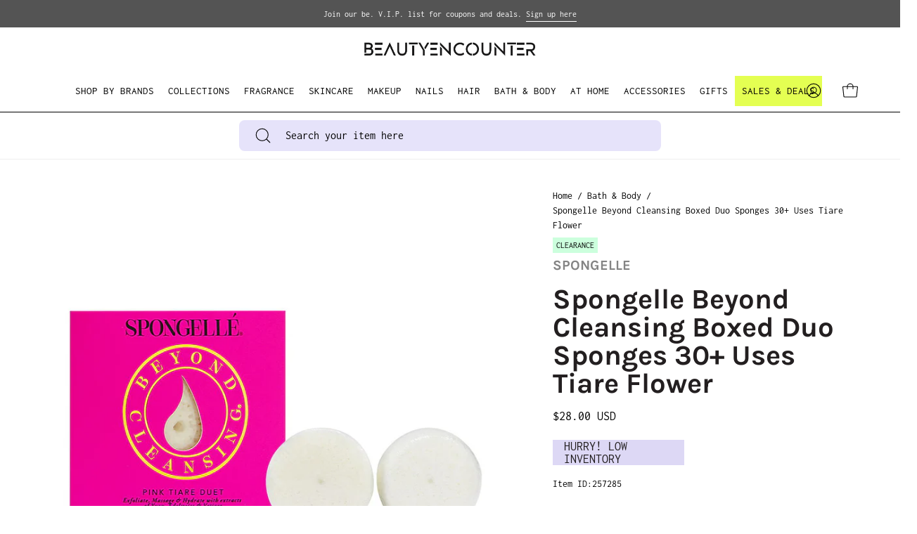

--- FILE ---
content_type: text/html; charset=utf-8
request_url: https://beautyencounter.com/products/spongelle-beyond-cleansing-boxed-duo-sponges-30-uses-tiare-flower
body_size: 79170
content:
<!doctype html>
<html class="no-js no-touch" lang="en">
  <head>
    <meta charset="utf-8">
    <meta http-equiv="X-UA-Compatible" content="IE=edge">
    <meta name="viewport" content="width=device-width, height=device-height, initial-scale=1.0, minimum-scale=1.0">
    <link rel="canonical" href="https://beautyencounter.com/products/spongelle-beyond-cleansing-boxed-duo-sponges-30-uses-tiare-flower">
    <link rel="preconnect" href="https://cdn.shopify.com" crossorigin>
    <link rel="preconnect" href="https://fonts.shopify.com" crossorigin>
    <link rel="preconnect" href="https://monorail-edge.shopifysvc.com" crossorigin>

    <link href="//beautyencounter.com/cdn/shop/t/7/assets/theme.css?v=52212413707004698331732239990" as="style" rel="preload">
    <link href="//beautyencounter.com/cdn/shop/t/7/assets/lazysizes.min.js?v=111431644619468174291698863019" as="script" rel="preload">
    <link href="//beautyencounter.com/cdn/shop/t/7/assets/vendor.js?v=113463091481672235871698863024" as="script" rel="preload">
    <link href="//beautyencounter.com/cdn/shop/t/7/assets/theme.js?v=164466645830094765681714541454" as="script" rel="preload">

    <link rel="preload" as="image" href="//beautyencounter.com/cdn/shop/t/7/assets/loading.svg?v=91665432863842511931698863019"><style data-shopify>:root { --loader-image-size: 150px; }:root { --loader-image-size: 320px; }html:not(.is-loading) .loading-overlay { opacity: 0; visibility: hidden; pointer-events: none; }
        .loading-overlay { position: fixed; top: 0; left: 0; z-index: 99999; width: 100vw; height: 100vh; display: flex; align-items: center; justify-content: center; background: var(--bg); transition: opacity 0.3s ease-out, visibility 0s linear 0.3s; }
        .loading-overlay .loader__image--fallback { width: 320px; height: 100%; background: var(--loader-image) no-repeat center center/contain; }
        .loader__image__holder { position: absolute; top: 0; left: 0; width: 100%; height: 100%; font-size: 0; display: flex; align-items: center; justify-content: center; animation: pulse-loading 2s infinite ease-in-out; }
        .loader__image { max-width: 150px; height: auto; object-fit: contain; }</style><script>
        const loadingAppearance = "once";
        const loaded = sessionStorage.getItem('loaded');

        if (loadingAppearance === 'once') {
          if (loaded === null) {
            sessionStorage.setItem('loaded', true);
            document.documentElement.classList.add('is-loading');
          }
        } else {
          document.documentElement.classList.add('is-loading');
        }
      </script><link rel="shortcut icon" href="//beautyencounter.com/cdn/shop/files/favicon_32x32.png?v=1698804224" type="image/png">
    <title>
      Spongelle Beyond Cleansing Boxed Duo Sponges 30+ Uses Tiare Flower
      
      
       &ndash; beautyencounter
    </title><meta name="description" content="SPONGELLÉ Infused Body Buffers are an amazing way to care for you skin. Infusions of exotic extracts, rich oisturizers and the gentle cleansers will keep skin youthful &amp;amp; glowing use after use. One of a kind fragrance blends and a creamy lather make Spongelle the most luxurious bathing indulgence for your body and m"><link rel="preload" as="font" href="//beautyencounter.com/cdn/fonts/inconsolata/inconsolata_n4.8e0be9241e16b6e6311249bed21adcbee343bcd1.woff2" type="font/woff2" crossorigin><link rel="preload" as="font" href="//beautyencounter.com/cdn/fonts/karla/karla_n7.4358a847d4875593d69cfc3f8cc0b44c17b3ed03.woff2" type="font/woff2" crossorigin>

<meta property="og:site_name" content="beautyencounter">
<meta property="og:url" content="https://beautyencounter.com/products/spongelle-beyond-cleansing-boxed-duo-sponges-30-uses-tiare-flower">
<meta property="og:title" content="Spongelle Beyond Cleansing Boxed Duo Sponges 30+ Uses Tiare Flower">
<meta property="og:type" content="product">
<meta property="og:description" content="SPONGELLÉ Infused Body Buffers are an amazing way to care for you skin. Infusions of exotic extracts, rich oisturizers and the gentle cleansers will keep skin youthful &amp;amp; glowing use after use. One of a kind fragrance blends and a creamy lather make Spongelle the most luxurious bathing indulgence for your body and m"><meta property="og:image" content="http://beautyencounter.com/cdn/shop/files/850780010689.jpg?v=1712082492">
  <meta property="og:image:secure_url" content="https://beautyencounter.com/cdn/shop/files/850780010689.jpg?v=1712082492">
  <meta property="og:image:width" content="1000">
  <meta property="og:image:height" content="1000"><meta property="og:price:amount" content="28.00">
  <meta property="og:price:currency" content="USD"><meta name="twitter:site" content="@beautyencounter"><meta name="twitter:card" content="summary_large_image">
<meta name="twitter:title" content="Spongelle Beyond Cleansing Boxed Duo Sponges 30+ Uses Tiare Flower">
<meta name="twitter:description" content="SPONGELLÉ Infused Body Buffers are an amazing way to care for you skin. Infusions of exotic extracts, rich oisturizers and the gentle cleansers will keep skin youthful &amp;amp; glowing use after use. One of a kind fragrance blends and a creamy lather make Spongelle the most luxurious bathing indulgence for your body and m"><style data-shopify>@font-face {
  font-family: Karla;
  font-weight: 700;
  font-style: normal;
  font-display: swap;
  src: url("//beautyencounter.com/cdn/fonts/karla/karla_n7.4358a847d4875593d69cfc3f8cc0b44c17b3ed03.woff2") format("woff2"),
       url("//beautyencounter.com/cdn/fonts/karla/karla_n7.96e322f6d76ce794f25fa29e55d6997c3fb656b6.woff") format("woff");
}

@font-face {
  font-family: Inconsolata;
  font-weight: 400;
  font-style: normal;
  font-display: swap;
  src: url("//beautyencounter.com/cdn/fonts/inconsolata/inconsolata_n4.8e0be9241e16b6e6311249bed21adcbee343bcd1.woff2") format("woff2"),
       url("//beautyencounter.com/cdn/fonts/inconsolata/inconsolata_n4.c913b3219f7cc7a03a6565e54733068641b83be2.woff") format("woff");
}



  @font-face {
  font-family: Karla;
  font-weight: 800;
  font-style: normal;
  font-display: swap;
  src: url("//beautyencounter.com/cdn/fonts/karla/karla_n8.b4b2fb2fd7c9e5cd3f943a09498004ad5459f5e6.woff2") format("woff2"),
       url("//beautyencounter.com/cdn/fonts/karla/karla_n8.f6a57bef4fdcaa31fffd290e403b010f69897424.woff") format("woff");
}




  @font-face {
  font-family: Karla;
  font-weight: 400;
  font-style: normal;
  font-display: swap;
  src: url("//beautyencounter.com/cdn/fonts/karla/karla_n4.40497e07df527e6a50e58fb17ef1950c72f3e32c.woff2") format("woff2"),
       url("//beautyencounter.com/cdn/fonts/karla/karla_n4.e9f6f9de321061073c6bfe03c28976ba8ce6ee18.woff") format("woff");
}




  @font-face {
  font-family: Karla;
  font-weight: 800;
  font-style: normal;
  font-display: swap;
  src: url("//beautyencounter.com/cdn/fonts/karla/karla_n8.b4b2fb2fd7c9e5cd3f943a09498004ad5459f5e6.woff2") format("woff2"),
       url("//beautyencounter.com/cdn/fonts/karla/karla_n8.f6a57bef4fdcaa31fffd290e403b010f69897424.woff") format("woff");
}




  @font-face {
  font-family: Inconsolata;
  font-weight: 200;
  font-style: normal;
  font-display: swap;
  src: url("//beautyencounter.com/cdn/fonts/inconsolata/inconsolata_n2.cdf1ee9b1904a1455c69a3a65eee2bddfd3bb39f.woff2") format("woff2"),
       url("//beautyencounter.com/cdn/fonts/inconsolata/inconsolata_n2.7dd200529096e65e1f2901a750f903743e011c53.woff") format("woff");
}




  @font-face {
  font-family: Inconsolata;
  font-weight: 500;
  font-style: normal;
  font-display: swap;
  src: url("//beautyencounter.com/cdn/fonts/inconsolata/inconsolata_n5.e75d0ad11eabfd050f75a39b047b35fb05e20ad0.woff2") format("woff2"),
       url("//beautyencounter.com/cdn/fonts/inconsolata/inconsolata_n5.9469412c1f55995166e925edb8a8bdefc03ff58c.woff") format("woff");
}






:root {--COLOR-PRIMARY-OPPOSITE: #ffffff;
  --COLOR-PRIMARY-OPPOSITE-ALPHA-20: rgba(255, 255, 255, 0.2);
  --COLOR-PRIMARY-LIGHTEN-DARKEN-ALPHA-20: rgba(26, 26, 26, 0.2);
  --COLOR-PRIMARY-LIGHTEN-DARKEN-ALPHA-30: rgba(26, 26, 26, 0.3);

  --PRIMARY-BUTTONS-COLOR-BG: #000000;
  --PRIMARY-BUTTONS-COLOR-TEXT: #ffffff;
  --PRIMARY-BUTTONS-COLOR-BORDER: #000000;

  --PRIMARY-BUTTONS-COLOR-LIGHTEN-DARKEN: #1a1a1a;

  --PRIMARY-BUTTONS-COLOR-ALPHA-05: rgba(0, 0, 0, 0.05);
  --PRIMARY-BUTTONS-COLOR-ALPHA-10: rgba(0, 0, 0, 0.1);
  --PRIMARY-BUTTONS-COLOR-ALPHA-50: rgba(0, 0, 0, 0.5);--COLOR-SECONDARY-OPPOSITE: #000000;
  --COLOR-SECONDARY-OPPOSITE-ALPHA-20: rgba(0, 0, 0, 0.2);
  --COLOR-SECONDARY-LIGHTEN-DARKEN-ALPHA-20: rgba(230, 230, 230, 0.2);
  --COLOR-SECONDARY-LIGHTEN-DARKEN-ALPHA-30: rgba(230, 230, 230, 0.3);

  --SECONDARY-BUTTONS-COLOR-BG: #ffffff;
  --SECONDARY-BUTTONS-COLOR-TEXT: #000000;
  --SECONDARY-BUTTONS-COLOR-BORDER: #ffffff;

  --SECONDARY-BUTTONS-COLOR-ALPHA-05: rgba(255, 255, 255, 0.05);
  --SECONDARY-BUTTONS-COLOR-ALPHA-10: rgba(255, 255, 255, 0.1);
  --SECONDARY-BUTTONS-COLOR-ALPHA-50: rgba(255, 255, 255, 0.5);--OUTLINE-BUTTONS-PRIMARY-BG: transparent;
  --OUTLINE-BUTTONS-PRIMARY-TEXT: #000000;
  --OUTLINE-BUTTONS-PRIMARY-BORDER: #000000;
  --OUTLINE-BUTTONS-PRIMARY-BG-HOVER: rgba(26, 26, 26, 0.2);

  --OUTLINE-BUTTONS-SECONDARY-BG: transparent;
  --OUTLINE-BUTTONS-SECONDARY-TEXT: #ffffff;
  --OUTLINE-BUTTONS-SECONDARY-BORDER: #ffffff;
  --OUTLINE-BUTTONS-SECONDARY-BG-HOVER: rgba(230, 230, 230, 0.2);

  --OUTLINE-BUTTONS-WHITE-BG: transparent;
  --OUTLINE-BUTTONS-WHITE-TEXT: #ffffff;
  --OUTLINE-BUTTONS-WHITE-BORDER: #ffffff;

  --OUTLINE-BUTTONS-BLACK-BG: transparent;
  --OUTLINE-BUTTONS-BLACK-TEXT: #000000;
  --OUTLINE-BUTTONS-BLACK-BORDER: #000000;--OUTLINE-SOLID-BUTTONS-PRIMARY-BG: #000000;
  --OUTLINE-SOLID-BUTTONS-PRIMARY-TEXT: #ffffff;
  --OUTLINE-SOLID-BUTTONS-PRIMARY-BORDER: #ffffff;
  --OUTLINE-SOLID-BUTTONS-PRIMARY-BG-HOVER: rgba(255, 255, 255, 0.2);

  --OUTLINE-SOLID-BUTTONS-SECONDARY-BG: #ffffff;
  --OUTLINE-SOLID-BUTTONS-SECONDARY-TEXT: #000000;
  --OUTLINE-SOLID-BUTTONS-SECONDARY-BORDER: #000000;
  --OUTLINE-SOLID-BUTTONS-SECONDARY-BG-HOVER: rgba(0, 0, 0, 0.2);

  --OUTLINE-SOLID-BUTTONS-WHITE-BG: #ffffff;
  --OUTLINE-SOLID-BUTTONS-WHITE-TEXT: #000000;
  --OUTLINE-SOLID-BUTTONS-WHITE-BORDER: #000000;

  --OUTLINE-SOLID-BUTTONS-BLACK-BG: #000000;
  --OUTLINE-SOLID-BUTTONS-BLACK-TEXT: #ffffff;
  --OUTLINE-SOLID-BUTTONS-BLACK-BORDER: #ffffff;--COLOR-HEADING: #000000;
  --COLOR-TEXT: #000000;
  --COLOR-TEXT-DARKEN: #000000;
  --COLOR-TEXT-LIGHTEN: #333333;
  --COLOR-TEXT-ALPHA-5: rgba(0, 0, 0, 0.05);
  --COLOR-TEXT-ALPHA-8: rgba(0, 0, 0, 0.08);
  --COLOR-TEXT-ALPHA-10: rgba(0, 0, 0, 0.1);
  --COLOR-TEXT-ALPHA-15: rgba(0, 0, 0, 0.15);
  --COLOR-TEXT-ALPHA-20: rgba(0, 0, 0, 0.2);
  --COLOR-TEXT-ALPHA-25: rgba(0, 0, 0, 0.25);
  --COLOR-TEXT-ALPHA-50: rgba(0, 0, 0, 0.5);
  --COLOR-TEXT-ALPHA-60: rgba(0, 0, 0, 0.6);
  --COLOR-TEXT-ALPHA-85: rgba(0, 0, 0, 0.85);

  --COLOR-BG: #ffffff;
  --COLOR-BG-ALPHA-25: rgba(255, 255, 255, 0.25);
  --COLOR-BG-ALPHA-35: rgba(255, 255, 255, 0.35);
  --COLOR-BG-ALPHA-60: rgba(255, 255, 255, 0.6);
  --COLOR-BG-ALPHA-65: rgba(255, 255, 255, 0.65);
  --COLOR-BG-ALPHA-85: rgba(255, 255, 255, 0.85);
  --COLOR-BG-OVERLAY: rgba(255, 255, 255, 0.75);
  --COLOR-BG-DARKEN: #e6e6e6;
  --COLOR-BG-LIGHTEN-DARKEN: #e6e6e6;
  --COLOR-BG-LIGHTEN-DARKEN-2: #cdcdcd;
  --COLOR-BG-LIGHTEN-DARKEN-3: #b3b3b3;
  --COLOR-BG-LIGHTEN-DARKEN-4: #9a9a9a;
  --COLOR-BG-LIGHTEN-DARKEN-CONTRAST: #b3b3b3;
  --COLOR-BG-LIGHTEN-DARKEN-CONTRAST-2: #999999;
  --COLOR-BG-LIGHTEN-DARKEN-CONTRAST-3: #808080;
  --COLOR-BG-LIGHTEN-DARKEN-CONTRAST-4: #666666;

  --COLOR-BG-SECONDARY: #e4ff52;
  --COLOR-BG-SECONDARY-LIGHTEN-DARKEN: #dcff1f;
  --COLOR-BG-SECONDARY-LIGHTEN-DARKEN-CONTRAST: #455200;

  --COLOR-BG-ACCENT: #e6e3fa;
  --COLOR-BG-ACCENT-LIGHTEN: #ffffff;

  --COLOR-INPUT-BG: #ffffff;

  --COLOR-ACCENT: #e4ff52;
  --COLOR-ACCENT-TEXT: #000;

  --COLOR-BORDER: #d3d3d3;
  --COLOR-BORDER-ALPHA-15: rgba(211, 211, 211, 0.15);
  --COLOR-BORDER-ALPHA-30: rgba(211, 211, 211, 0.3);
  --COLOR-BORDER-ALPHA-50: rgba(211, 211, 211, 0.5);
  --COLOR-BORDER-ALPHA-65: rgba(211, 211, 211, 0.65);
  --COLOR-BORDER-LIGHTEN-DARKEN: #868686;
  --COLOR-BORDER-HAIRLINE: #f7f7f7;

  --COLOR-SALE-BG: #6d52ff;
  --COLOR-SALE-TEXT: #ffffff;
  --COLOR-CUSTOM-BG: #e4ff52;
  --COLOR-CUSTOM-TEXT: #000000;
  --COLOR-SOLD-BG: #d3d3d3;
  --COLOR-SOLD-TEXT: #000000;
  --COLOR-SAVING-BG: #e4ff52;
  --COLOR-SAVING-TEXT: #000000;

  --COLOR-WHITE-BLACK: fff;
  --COLOR-BLACK-WHITE: #000;--COLOR-DISABLED-GREY: rgba(0, 0, 0, 0.05);
  --COLOR-DISABLED-GREY-DARKEN: rgba(0, 0, 0, 0.45);
  --COLOR-ERROR: #D02E2E;
  --COLOR-ERROR-BG: #f3cbcb;
  --COLOR-SUCCESS: #56AD6A;
  --COLOR-SUCCESS-BG: #ECFEF0;
  --COLOR-WARN: #ECBD5E;
  --COLOR-TRANSPARENT: rgba(255, 255, 255, 0);

  --COLOR-WHITE: #ffffff;
  --COLOR-WHITE-DARKEN: #f2f2f2;
  --COLOR-WHITE-ALPHA-10: rgba(255, 255, 255, 0.1);
  --COLOR-WHITE-ALPHA-20: rgba(255, 255, 255, 0.2);
  --COLOR-WHITE-ALPHA-25: rgba(255, 255, 255, 0.25);
  --COLOR-WHITE-ALPHA-50: rgba(255, 255, 255, 0.5);
  --COLOR-WHITE-ALPHA-60: rgba(255, 255, 255, 0.6);
  --COLOR-BLACK: #000000;
  --COLOR-BLACK-LIGHTEN: #1a1a1a;
  --COLOR-BLACK-ALPHA-10: rgba(0, 0, 0, 0.1);
  --COLOR-BLACK-ALPHA-20: rgba(0, 0, 0, 0.2);
  --COLOR-BLACK-ALPHA-25: rgba(0, 0, 0, 0.25);
  --COLOR-BLACK-ALPHA-50: rgba(0, 0, 0, 0.5);
  --COLOR-BLACK-ALPHA-60: rgba(0, 0, 0, 0.6);--FONT-STACK-BODY: Inconsolata, monospace;
  --FONT-STYLE-BODY: normal;
  --FONT-STYLE-BODY-ITALIC: ;
  --FONT-ADJUST-BODY: 1.0;

  --FONT-WEIGHT-BODY: 400;
  --FONT-WEIGHT-BODY-LIGHT: 200;
  --FONT-WEIGHT-BODY-MEDIUM: 700;
  --FONT-WEIGHT-BODY-BOLD: 500;

  --FONT-STACK-HEADING: Karla, sans-serif;
  --FONT-STYLE-HEADING: normal;
  --FONT-STYLE-HEADING-ITALIC: italic;
  --FONT-ADJUST-HEADING: 1.25;

  --FONT-WEIGHT-HEADING: 700;
  --FONT-WEIGHT-HEADING-LIGHT: 400;
  --FONT-WEIGHT-HEADING-MEDIUM: 800;
  --FONT-WEIGHT-HEADING-BOLD: 800;

  --FONT-STACK-NAV: Inconsolata, monospace;
  --FONT-STYLE-NAV: normal;
  --FONT-STYLE-NAV-ITALIC: ;
  --FONT-ADJUST-NAV: 0.95;

  --FONT-WEIGHT-NAV: 400;
  --FONT-WEIGHT-NAV-LIGHT: 200;
  --FONT-WEIGHT-NAV-MEDIUM: 700;
  --FONT-WEIGHT-NAV-BOLD: 500;

  --FONT-STACK-BUTTON: Inconsolata, monospace;
  --FONT-STYLE-BUTTON: normal;
  --FONT-STYLE-BUTTON-ITALIC: ;
  --FONT-ADJUST-BUTTON: 0.8;

  --FONT-WEIGHT-BUTTON: 400;
  --FONT-WEIGHT-BUTTON-MEDIUM: 700;
  --FONT-WEIGHT-BUTTON-BOLD: 500;

  --FONT-STACK-SUBHEADING: Inconsolata, monospace;
  --FONT-STYLE-SUBHEADING: normal;
  --FONT-STYLE-SUBHEADING-ITALIC: ;
  --FONT-ADJUST-SUBHEADING: 1.0;

  --FONT-WEIGHT-SUBHEADING: 400;
  --FONT-WEIGHT-SUBHEADING-LIGHT: 200;
  --FONT-WEIGHT-SUBHEADING-MEDIUM: 700;
  --FONT-WEIGHT-SUBHEADING-BOLD: 500;

  

  --LETTER-SPACING-NAV: 0.0em;
  --LETTER-SPACING-SUBHEADING: 0.0em;
  --LETTER-SPACING-BUTTON: 0.025em;

  --BUTTON-TEXT-CAPS: uppercase;
  --SUBHEADING-TEXT-CAPS: uppercase;--FONT-SIZE-INPUT: 1.0rem;--RADIUS: 8px;
  --RADIUS-SMALL: 8px;
  --RADIUS-TINY: 8px;
  --RADIUS-BADGE: 3px;
  --RADIUS-CHECKBOX: 4px;
  --RADIUS-TEXTAREA: 8px;--PRODUCT-MEDIA-PADDING-TOP: 130.0%;--BORDER-WIDTH: 1px;--STROKE-WIDTH: 12px;--SITE-WIDTH: 1440px;
  --SITE-WIDTH-NARROW: 840px;--COLOR-UPSELLS-BG: #F1EFE8;
  --COLOR-UPSELLS-TEXT: #0B0B0B;
  --COLOR-UPSELLS-TEXT-LIGHTEN: #3e3e3e;
  --COLOR-UPSELLS-DISABLED-GREY-DARKEN: rgba(11, 11, 11, 0.45);
  --UPSELLS-HEIGHT: 130px;
  --UPSELLS-IMAGE-WIDTH: 30%;--ICON-ARROW-RIGHT: url( "//beautyencounter.com/cdn/shop/t/7/assets/icon-chevron-right.svg?v=115618353204357621731698863016" );--loading-svg: url( "//beautyencounter.com/cdn/shop/t/7/assets/loading.svg?v=91665432863842511931698863019" );
  --icon-check: url( "//beautyencounter.com/cdn/shop/t/7/assets/icon-check.svg?v=175316081881880408121698863015" );
  --icon-check-swatch: url( "//beautyencounter.com/cdn/shop/t/7/assets/icon-check-swatch.svg?v=131897745589030387781698863015" );
  --icon-zoom-in: url( "//beautyencounter.com/cdn/shop/t/7/assets/icon-zoom-in.svg?v=157433013461716915331698863017" );
  --icon-zoom-out: url( "//beautyencounter.com/cdn/shop/t/7/assets/icon-zoom-out.svg?v=164909107869959372931698863018" );--collection-sticky-bar-height: 0px;
  --collection-image-padding-top: 60%;

  --drawer-width: 400px;
  --drawer-transition: transform 0.4s cubic-bezier(0.46, 0.01, 0.32, 1);--gutter: 60px;
  --gutter-mobile: 20px;
  --grid-gutter: 20px;
  --grid-gutter-mobile: 35px;--inner: 20px;
  --inner-tablet: 18px;
  --inner-mobile: 16px;--grid: repeat(3, minmax(0, 1fr));
  --grid-tablet: repeat(3, minmax(0, 1fr));
  --grid-mobile: repeat(2, minmax(0, 1fr));
  --megamenu-grid: repeat(4, minmax(0, 1fr));
  --grid-row: 1 / span 3;--scrollbar-width: 0px;--overlay: #000;
  --overlay-opacity: 1;--swatch-width: 38px;
  --swatch-height: 20px;
  --swatch-size: 32px;
  --swatch-size-mobile: 30px;

  
  --move-offset: 20px;

  
  --autoplay-speed: 2200ms;

  

    --filter-bg: 1.0;
    --product-filter-bg: 1.0;}</style><link href="//beautyencounter.com/cdn/shop/t/7/assets/theme.css?v=52212413707004698331732239990" rel="stylesheet" type="text/css" media="all" /><script
      type="text/javascript"
    >
    if (window.MSInputMethodContext && document.documentMode) {
      var scripts = document.getElementsByTagName('script')[0];
      var polyfill = document.createElement("script");
      polyfill.defer = true;
      polyfill.src = "//beautyencounter.com/cdn/shop/t/7/assets/ie11.js?v=164037955086922138091698863018";

      scripts.parentNode.insertBefore(polyfill, scripts);

      document.documentElement.classList.add('ie11');
    } else {
      document.documentElement.className = document.documentElement.className.replace('no-js', 'js');
    }

    document.addEventListener('lazyloaded', (e) => {
      const lazyImage = e.target.parentNode;
      if (lazyImage.classList.contains('lazy-image')) {
        // Wait for the fade in images animation to complete
        setTimeout(() => {
          lazyImage.style.backgroundImage = 'none';
        }, 500);
      }
    });

    let root = '/';
    if (root[root.length - 1] !== '/') {
      root = `${root}/`;
    }

    window.theme = {
      routes: {
        root: root,
        cart_url: "\/cart",
        cart_add_url: "\/cart\/add",
        cart_change_url: "\/cart\/change",
        shop_url: "https:\/\/beautyencounter.com",
        searchUrl: '/search',
        predictiveSearchUrl: '/search/suggest',
        product_recommendations_url: "\/recommendations\/products"
      },
      assets: {
        photoswipe: '//beautyencounter.com/cdn/shop/t/7/assets/photoswipe.js?v=162613001030112971491698863021',
        smoothscroll: '//beautyencounter.com/cdn/shop/t/7/assets/smoothscroll.js?v=37906625415260927261698863021',
        no_image: "//beautyencounter.com/cdn/shopifycloud/storefront/assets/no-image-2048-a2addb12_1024x.gif",
        swatches: '//beautyencounter.com/cdn/shop/t/7/assets/swatches.json?v=108341084980828767351698863022',
        base: "//beautyencounter.com/cdn/shop/t/7/assets/"
      },
      strings: {
        add_to_cart: "Add to Cart",
        cart_acceptance_error: "You must accept our terms and conditions.",
        cart_empty: "Your cart is currently empty.",
        cart_price: "Price",
        cart_quantity: "Quantity",
        cart_items_one: "{{ count }} item",
        cart_items_many: "{{ count }} items",
        cart_title: "Cart",
        cart_total: "Total",
        continue_shopping: "Continue Shopping",
        free: "Free",
        limit_error: "Sorry, looks like we don\u0026#39;t have enough of this product.",
        preorder: "Pre-Order",
        remove: "Remove",
        sale_badge_text: "Sale",
        saving_badge: "Save {{ discount }}",
        saving_up_to_badge: "Save up to {{ discount }}",
        sold_out: "Sold Out",
        subscription: "Subscription",
        unavailable: "Unavailable",
        unit_price_label: "Unit price",
        unit_price_separator: "per",
        zero_qty_error: "Quantity must be greater than 0.",
        delete_confirm: "Are you sure you wish to delete this address?",
        newsletter_product_availability: "Notify Me When It’s Available"
      },
      icons: {
        plus: '<svg aria-hidden="true" focusable="false" role="presentation" class="icon icon-toggle-plus" viewBox="0 0 192 192"><path d="M30 96h132M96 30v132" stroke="currentColor" stroke-linecap="round" stroke-linejoin="round"/></svg>',
        minus: '<svg aria-hidden="true" focusable="false" role="presentation" class="icon icon-toggle-minus" viewBox="0 0 192 192"><path d="M30 96h132" stroke="currentColor" stroke-linecap="round" stroke-linejoin="round"/></svg>',
        close: '<svg aria-hidden="true" focusable="false" role="presentation" class="icon icon-close" viewBox="0 0 192 192"><path d="M150 42 42 150M150 150 42 42" stroke="currentColor" stroke-linecap="round" stroke-linejoin="round"/></svg>'
      },
      settings: {
        animations: false,
        cartType: "drawer",
        enableAcceptTerms: true,
        enableInfinityScroll: false,
        enablePaymentButton: true,
        gridImageSize: "contain",
        gridImageAspectRatio: 1.3,
        mobileMenuBehaviour: "link",
        productGridHover: "image",
        savingBadgeType: "percentage",
        showSaleBadge: true,
        showSoldBadge: false,
        showSavingBadge: true,
        quickBuy: "quick_buy",
        suggestArticles: false,
        suggestCollections: true,
        suggestProducts: true,
        suggestPages: false,
        suggestionsResultsLimit: 10,
        currency_code_enable: true,
        hideInventoryCount: true,
        enableColorSwatchesCollection: true,
      },
      sizes: {
        mobile: 480,
        small: 768,
        large: 1024,
        widescreen: 1440
      },
      moneyFormat: "${{amount}}",
      moneyWithCurrencyFormat: "${{amount}} USD",
      subtotal: 0,
      info: {
        name: 'Palo Alto'
      },
      version: '5.3.0'
    };
    window.lazySizesConfig = window.lazySizesConfig || {};
    window.lazySizesConfig.preloadAfterLoad = true;
    window.PaloAlto = window.PaloAlto || {};
    window.slate = window.slate || {};
    window.isHeaderTransparent = false;
    window.stickyHeaderHeight = 60;
    window.lastWindowWidth = window.innerWidth || document.documentElement.clientWidth;

    if (window.performance) {
      window.performance.mark('init');
    } else {
      window.fastNetworkAndCPU = false;
    }
    </script>
    <script src="//beautyencounter.com/cdn/shop/t/7/assets/lazysizes.min.js?v=111431644619468174291698863019" async="async"></script><script src="//beautyencounter.com/cdn/shop/t/7/assets/vendor.js?v=113463091481672235871698863024" defer="defer"></script>
    <script src="//beautyencounter.com/cdn/shop/t/7/assets/theme.js?v=164466645830094765681714541454" defer="defer"></script>

    <!-- TrustBox script -->
    <script type="text/javascript" src="//widget.trustpilot.com/bootstrap/v5/tp.widget.bootstrap.min.js" async></script>
    <!-- End TrustBox script --><script>
  const boostSDAssetFileURL = "\/\/beautyencounter.com\/cdn\/shop\/t\/7\/assets\/boost_sd_assets_file_url.gif?v=1494";
  window.boostSDAssetFileURL = boostSDAssetFileURL;

  if (window.boostSDAppConfig) {
    window.boostSDAppConfig.generalSettings.custom_js_asset_url = "//beautyencounter.com/cdn/shop/t/7/assets/boost-sd-custom.js?v=103496003856911752251723797023";
    window.boostSDAppConfig.generalSettings.custom_css_asset_url = "//beautyencounter.com/cdn/shop/t/7/assets/boost-sd-custom.css?v=58171294025029499061732239623";
  }

  
</script>

    <script>window.performance && window.performance.mark && window.performance.mark('shopify.content_for_header.start');</script><meta name="google-site-verification" content="hJM4QhKKYVAuXELE1GKyDxnLWOrjFHGolh2zaQZf8W4">
<meta id="shopify-digital-wallet" name="shopify-digital-wallet" content="/79721955616/digital_wallets/dialog">
<meta name="shopify-checkout-api-token" content="cc82f61a2fabbaa72e36773e359b5ad2">
<meta id="in-context-paypal-metadata" data-shop-id="79721955616" data-venmo-supported="false" data-environment="production" data-locale="en_US" data-paypal-v4="true" data-currency="USD">
<link rel="alternate" type="application/json+oembed" href="https://beautyencounter.com/products/spongelle-beyond-cleansing-boxed-duo-sponges-30-uses-tiare-flower.oembed">
<script async="async" src="/checkouts/internal/preloads.js?locale=en-US"></script>
<link rel="preconnect" href="https://shop.app" crossorigin="anonymous">
<script async="async" src="https://shop.app/checkouts/internal/preloads.js?locale=en-US&shop_id=79721955616" crossorigin="anonymous"></script>
<script id="apple-pay-shop-capabilities" type="application/json">{"shopId":79721955616,"countryCode":"US","currencyCode":"USD","merchantCapabilities":["supports3DS"],"merchantId":"gid:\/\/shopify\/Shop\/79721955616","merchantName":"beautyencounter","requiredBillingContactFields":["postalAddress","email"],"requiredShippingContactFields":["postalAddress","email"],"shippingType":"shipping","supportedNetworks":["visa","masterCard","amex","discover","elo","jcb"],"total":{"type":"pending","label":"beautyencounter","amount":"1.00"},"shopifyPaymentsEnabled":true,"supportsSubscriptions":true}</script>
<script id="shopify-features" type="application/json">{"accessToken":"cc82f61a2fabbaa72e36773e359b5ad2","betas":["rich-media-storefront-analytics"],"domain":"beautyencounter.com","predictiveSearch":true,"shopId":79721955616,"locale":"en"}</script>
<script>var Shopify = Shopify || {};
Shopify.shop = "27515b-2.myshopify.com";
Shopify.locale = "en";
Shopify.currency = {"active":"USD","rate":"1.0"};
Shopify.country = "US";
Shopify.theme = {"name":"SWITCH - Palo Alto with LIVE THEME","id":162180956448,"schema_name":"Palo Alto","schema_version":"5.3.0","theme_store_id":777,"role":"main"};
Shopify.theme.handle = "null";
Shopify.theme.style = {"id":null,"handle":null};
Shopify.cdnHost = "beautyencounter.com/cdn";
Shopify.routes = Shopify.routes || {};
Shopify.routes.root = "/";</script>
<script type="module">!function(o){(o.Shopify=o.Shopify||{}).modules=!0}(window);</script>
<script>!function(o){function n(){var o=[];function n(){o.push(Array.prototype.slice.apply(arguments))}return n.q=o,n}var t=o.Shopify=o.Shopify||{};t.loadFeatures=n(),t.autoloadFeatures=n()}(window);</script>
<script>
  window.ShopifyPay = window.ShopifyPay || {};
  window.ShopifyPay.apiHost = "shop.app\/pay";
  window.ShopifyPay.redirectState = null;
</script>
<script id="shop-js-analytics" type="application/json">{"pageType":"product"}</script>
<script defer="defer" async type="module" src="//beautyencounter.com/cdn/shopifycloud/shop-js/modules/v2/client.init-shop-cart-sync_BN7fPSNr.en.esm.js"></script>
<script defer="defer" async type="module" src="//beautyencounter.com/cdn/shopifycloud/shop-js/modules/v2/chunk.common_Cbph3Kss.esm.js"></script>
<script defer="defer" async type="module" src="//beautyencounter.com/cdn/shopifycloud/shop-js/modules/v2/chunk.modal_DKumMAJ1.esm.js"></script>
<script type="module">
  await import("//beautyencounter.com/cdn/shopifycloud/shop-js/modules/v2/client.init-shop-cart-sync_BN7fPSNr.en.esm.js");
await import("//beautyencounter.com/cdn/shopifycloud/shop-js/modules/v2/chunk.common_Cbph3Kss.esm.js");
await import("//beautyencounter.com/cdn/shopifycloud/shop-js/modules/v2/chunk.modal_DKumMAJ1.esm.js");

  window.Shopify.SignInWithShop?.initShopCartSync?.({"fedCMEnabled":true,"windoidEnabled":true});

</script>
<script defer="defer" async type="module" src="//beautyencounter.com/cdn/shopifycloud/shop-js/modules/v2/client.payment-terms_BxzfvcZJ.en.esm.js"></script>
<script defer="defer" async type="module" src="//beautyencounter.com/cdn/shopifycloud/shop-js/modules/v2/chunk.common_Cbph3Kss.esm.js"></script>
<script defer="defer" async type="module" src="//beautyencounter.com/cdn/shopifycloud/shop-js/modules/v2/chunk.modal_DKumMAJ1.esm.js"></script>
<script type="module">
  await import("//beautyencounter.com/cdn/shopifycloud/shop-js/modules/v2/client.payment-terms_BxzfvcZJ.en.esm.js");
await import("//beautyencounter.com/cdn/shopifycloud/shop-js/modules/v2/chunk.common_Cbph3Kss.esm.js");
await import("//beautyencounter.com/cdn/shopifycloud/shop-js/modules/v2/chunk.modal_DKumMAJ1.esm.js");

  
</script>
<script>
  window.Shopify = window.Shopify || {};
  if (!window.Shopify.featureAssets) window.Shopify.featureAssets = {};
  window.Shopify.featureAssets['shop-js'] = {"shop-cart-sync":["modules/v2/client.shop-cart-sync_CJVUk8Jm.en.esm.js","modules/v2/chunk.common_Cbph3Kss.esm.js","modules/v2/chunk.modal_DKumMAJ1.esm.js"],"init-fed-cm":["modules/v2/client.init-fed-cm_7Fvt41F4.en.esm.js","modules/v2/chunk.common_Cbph3Kss.esm.js","modules/v2/chunk.modal_DKumMAJ1.esm.js"],"init-shop-email-lookup-coordinator":["modules/v2/client.init-shop-email-lookup-coordinator_Cc088_bR.en.esm.js","modules/v2/chunk.common_Cbph3Kss.esm.js","modules/v2/chunk.modal_DKumMAJ1.esm.js"],"init-windoid":["modules/v2/client.init-windoid_hPopwJRj.en.esm.js","modules/v2/chunk.common_Cbph3Kss.esm.js","modules/v2/chunk.modal_DKumMAJ1.esm.js"],"shop-button":["modules/v2/client.shop-button_B0jaPSNF.en.esm.js","modules/v2/chunk.common_Cbph3Kss.esm.js","modules/v2/chunk.modal_DKumMAJ1.esm.js"],"shop-cash-offers":["modules/v2/client.shop-cash-offers_DPIskqss.en.esm.js","modules/v2/chunk.common_Cbph3Kss.esm.js","modules/v2/chunk.modal_DKumMAJ1.esm.js"],"shop-toast-manager":["modules/v2/client.shop-toast-manager_CK7RT69O.en.esm.js","modules/v2/chunk.common_Cbph3Kss.esm.js","modules/v2/chunk.modal_DKumMAJ1.esm.js"],"init-shop-cart-sync":["modules/v2/client.init-shop-cart-sync_BN7fPSNr.en.esm.js","modules/v2/chunk.common_Cbph3Kss.esm.js","modules/v2/chunk.modal_DKumMAJ1.esm.js"],"init-customer-accounts-sign-up":["modules/v2/client.init-customer-accounts-sign-up_CfPf4CXf.en.esm.js","modules/v2/client.shop-login-button_DeIztwXF.en.esm.js","modules/v2/chunk.common_Cbph3Kss.esm.js","modules/v2/chunk.modal_DKumMAJ1.esm.js"],"pay-button":["modules/v2/client.pay-button_CgIwFSYN.en.esm.js","modules/v2/chunk.common_Cbph3Kss.esm.js","modules/v2/chunk.modal_DKumMAJ1.esm.js"],"init-customer-accounts":["modules/v2/client.init-customer-accounts_DQ3x16JI.en.esm.js","modules/v2/client.shop-login-button_DeIztwXF.en.esm.js","modules/v2/chunk.common_Cbph3Kss.esm.js","modules/v2/chunk.modal_DKumMAJ1.esm.js"],"avatar":["modules/v2/client.avatar_BTnouDA3.en.esm.js"],"init-shop-for-new-customer-accounts":["modules/v2/client.init-shop-for-new-customer-accounts_CsZy_esa.en.esm.js","modules/v2/client.shop-login-button_DeIztwXF.en.esm.js","modules/v2/chunk.common_Cbph3Kss.esm.js","modules/v2/chunk.modal_DKumMAJ1.esm.js"],"shop-follow-button":["modules/v2/client.shop-follow-button_BRMJjgGd.en.esm.js","modules/v2/chunk.common_Cbph3Kss.esm.js","modules/v2/chunk.modal_DKumMAJ1.esm.js"],"checkout-modal":["modules/v2/client.checkout-modal_B9Drz_yf.en.esm.js","modules/v2/chunk.common_Cbph3Kss.esm.js","modules/v2/chunk.modal_DKumMAJ1.esm.js"],"shop-login-button":["modules/v2/client.shop-login-button_DeIztwXF.en.esm.js","modules/v2/chunk.common_Cbph3Kss.esm.js","modules/v2/chunk.modal_DKumMAJ1.esm.js"],"lead-capture":["modules/v2/client.lead-capture_DXYzFM3R.en.esm.js","modules/v2/chunk.common_Cbph3Kss.esm.js","modules/v2/chunk.modal_DKumMAJ1.esm.js"],"shop-login":["modules/v2/client.shop-login_CA5pJqmO.en.esm.js","modules/v2/chunk.common_Cbph3Kss.esm.js","modules/v2/chunk.modal_DKumMAJ1.esm.js"],"payment-terms":["modules/v2/client.payment-terms_BxzfvcZJ.en.esm.js","modules/v2/chunk.common_Cbph3Kss.esm.js","modules/v2/chunk.modal_DKumMAJ1.esm.js"]};
</script>
<script>(function() {
  var isLoaded = false;
  function asyncLoad() {
    if (isLoaded) return;
    isLoaded = true;
    var urls = ["https:\/\/ecommplugins-scripts.trustpilot.com\/v2.1\/js\/header.min.js?settings=eyJrZXkiOiJEYkhxRWtUdmd2TE93OTBuIiwicyI6InNrdSJ9\u0026v=2.5\u0026shop=27515b-2.myshopify.com","https:\/\/ecommplugins-trustboxsettings.trustpilot.com\/27515b-2.myshopify.com.js?settings=1713845108357\u0026shop=27515b-2.myshopify.com","https:\/\/widget.trustpilot.com\/bootstrap\/v5\/tp.widget.sync.bootstrap.min.js?shop=27515b-2.myshopify.com"];
    for (var i = 0; i < urls.length; i++) {
      var s = document.createElement('script');
      s.type = 'text/javascript';
      s.async = true;
      s.src = urls[i];
      var x = document.getElementsByTagName('script')[0];
      x.parentNode.insertBefore(s, x);
    }
  };
  if(window.attachEvent) {
    window.attachEvent('onload', asyncLoad);
  } else {
    window.addEventListener('load', asyncLoad, false);
  }
})();</script>
<script id="__st">var __st={"a":79721955616,"offset":-28800,"reqid":"b1337082-bee1-4186-a235-18fc4117a2c4-1769807381","pageurl":"beautyencounter.com\/products\/spongelle-beyond-cleansing-boxed-duo-sponges-30-uses-tiare-flower","u":"7aba9da26dd6","p":"product","rtyp":"product","rid":9150907908384};</script>
<script>window.ShopifyPaypalV4VisibilityTracking = true;</script>
<script id="captcha-bootstrap">!function(){'use strict';const t='contact',e='account',n='new_comment',o=[[t,t],['blogs',n],['comments',n],[t,'customer']],c=[[e,'customer_login'],[e,'guest_login'],[e,'recover_customer_password'],[e,'create_customer']],r=t=>t.map((([t,e])=>`form[action*='/${t}']:not([data-nocaptcha='true']) input[name='form_type'][value='${e}']`)).join(','),a=t=>()=>t?[...document.querySelectorAll(t)].map((t=>t.form)):[];function s(){const t=[...o],e=r(t);return a(e)}const i='password',u='form_key',d=['recaptcha-v3-token','g-recaptcha-response','h-captcha-response',i],f=()=>{try{return window.sessionStorage}catch{return}},m='__shopify_v',_=t=>t.elements[u];function p(t,e,n=!1){try{const o=window.sessionStorage,c=JSON.parse(o.getItem(e)),{data:r}=function(t){const{data:e,action:n}=t;return t[m]||n?{data:e,action:n}:{data:t,action:n}}(c);for(const[e,n]of Object.entries(r))t.elements[e]&&(t.elements[e].value=n);n&&o.removeItem(e)}catch(o){console.error('form repopulation failed',{error:o})}}const l='form_type',E='cptcha';function T(t){t.dataset[E]=!0}const w=window,h=w.document,L='Shopify',v='ce_forms',y='captcha';let A=!1;((t,e)=>{const n=(g='f06e6c50-85a8-45c8-87d0-21a2b65856fe',I='https://cdn.shopify.com/shopifycloud/storefront-forms-hcaptcha/ce_storefront_forms_captcha_hcaptcha.v1.5.2.iife.js',D={infoText:'Protected by hCaptcha',privacyText:'Privacy',termsText:'Terms'},(t,e,n)=>{const o=w[L][v],c=o.bindForm;if(c)return c(t,g,e,D).then(n);var r;o.q.push([[t,g,e,D],n]),r=I,A||(h.body.append(Object.assign(h.createElement('script'),{id:'captcha-provider',async:!0,src:r})),A=!0)});var g,I,D;w[L]=w[L]||{},w[L][v]=w[L][v]||{},w[L][v].q=[],w[L][y]=w[L][y]||{},w[L][y].protect=function(t,e){n(t,void 0,e),T(t)},Object.freeze(w[L][y]),function(t,e,n,w,h,L){const[v,y,A,g]=function(t,e,n){const i=e?o:[],u=t?c:[],d=[...i,...u],f=r(d),m=r(i),_=r(d.filter((([t,e])=>n.includes(e))));return[a(f),a(m),a(_),s()]}(w,h,L),I=t=>{const e=t.target;return e instanceof HTMLFormElement?e:e&&e.form},D=t=>v().includes(t);t.addEventListener('submit',(t=>{const e=I(t);if(!e)return;const n=D(e)&&!e.dataset.hcaptchaBound&&!e.dataset.recaptchaBound,o=_(e),c=g().includes(e)&&(!o||!o.value);(n||c)&&t.preventDefault(),c&&!n&&(function(t){try{if(!f())return;!function(t){const e=f();if(!e)return;const n=_(t);if(!n)return;const o=n.value;o&&e.removeItem(o)}(t);const e=Array.from(Array(32),(()=>Math.random().toString(36)[2])).join('');!function(t,e){_(t)||t.append(Object.assign(document.createElement('input'),{type:'hidden',name:u})),t.elements[u].value=e}(t,e),function(t,e){const n=f();if(!n)return;const o=[...t.querySelectorAll(`input[type='${i}']`)].map((({name:t})=>t)),c=[...d,...o],r={};for(const[a,s]of new FormData(t).entries())c.includes(a)||(r[a]=s);n.setItem(e,JSON.stringify({[m]:1,action:t.action,data:r}))}(t,e)}catch(e){console.error('failed to persist form',e)}}(e),e.submit())}));const S=(t,e)=>{t&&!t.dataset[E]&&(n(t,e.some((e=>e===t))),T(t))};for(const o of['focusin','change'])t.addEventListener(o,(t=>{const e=I(t);D(e)&&S(e,y())}));const B=e.get('form_key'),M=e.get(l),P=B&&M;t.addEventListener('DOMContentLoaded',(()=>{const t=y();if(P)for(const e of t)e.elements[l].value===M&&p(e,B);[...new Set([...A(),...v().filter((t=>'true'===t.dataset.shopifyCaptcha))])].forEach((e=>S(e,t)))}))}(h,new URLSearchParams(w.location.search),n,t,e,['guest_login'])})(!0,!0)}();</script>
<script integrity="sha256-4kQ18oKyAcykRKYeNunJcIwy7WH5gtpwJnB7kiuLZ1E=" data-source-attribution="shopify.loadfeatures" defer="defer" src="//beautyencounter.com/cdn/shopifycloud/storefront/assets/storefront/load_feature-a0a9edcb.js" crossorigin="anonymous"></script>
<script crossorigin="anonymous" defer="defer" src="//beautyencounter.com/cdn/shopifycloud/storefront/assets/shopify_pay/storefront-65b4c6d7.js?v=20250812"></script>
<script data-source-attribution="shopify.dynamic_checkout.dynamic.init">var Shopify=Shopify||{};Shopify.PaymentButton=Shopify.PaymentButton||{isStorefrontPortableWallets:!0,init:function(){window.Shopify.PaymentButton.init=function(){};var t=document.createElement("script");t.src="https://beautyencounter.com/cdn/shopifycloud/portable-wallets/latest/portable-wallets.en.js",t.type="module",document.head.appendChild(t)}};
</script>
<script data-source-attribution="shopify.dynamic_checkout.buyer_consent">
  function portableWalletsHideBuyerConsent(e){var t=document.getElementById("shopify-buyer-consent"),n=document.getElementById("shopify-subscription-policy-button");t&&n&&(t.classList.add("hidden"),t.setAttribute("aria-hidden","true"),n.removeEventListener("click",e))}function portableWalletsShowBuyerConsent(e){var t=document.getElementById("shopify-buyer-consent"),n=document.getElementById("shopify-subscription-policy-button");t&&n&&(t.classList.remove("hidden"),t.removeAttribute("aria-hidden"),n.addEventListener("click",e))}window.Shopify?.PaymentButton&&(window.Shopify.PaymentButton.hideBuyerConsent=portableWalletsHideBuyerConsent,window.Shopify.PaymentButton.showBuyerConsent=portableWalletsShowBuyerConsent);
</script>
<script data-source-attribution="shopify.dynamic_checkout.cart.bootstrap">document.addEventListener("DOMContentLoaded",(function(){function t(){return document.querySelector("shopify-accelerated-checkout-cart, shopify-accelerated-checkout")}if(t())Shopify.PaymentButton.init();else{new MutationObserver((function(e,n){t()&&(Shopify.PaymentButton.init(),n.disconnect())})).observe(document.body,{childList:!0,subtree:!0})}}));
</script>
<script id='scb4127' type='text/javascript' async='' src='https://beautyencounter.com/cdn/shopifycloud/privacy-banner/storefront-banner.js'></script><link id="shopify-accelerated-checkout-styles" rel="stylesheet" media="screen" href="https://beautyencounter.com/cdn/shopifycloud/portable-wallets/latest/accelerated-checkout-backwards-compat.css" crossorigin="anonymous">
<style id="shopify-accelerated-checkout-cart">
        #shopify-buyer-consent {
  margin-top: 1em;
  display: inline-block;
  width: 100%;
}

#shopify-buyer-consent.hidden {
  display: none;
}

#shopify-subscription-policy-button {
  background: none;
  border: none;
  padding: 0;
  text-decoration: underline;
  font-size: inherit;
  cursor: pointer;
}

#shopify-subscription-policy-button::before {
  box-shadow: none;
}

      </style>

<script>window.performance && window.performance.mark && window.performance.mark('shopify.content_for_header.end');</script>
    <!-- BEGIN MerchantWidget Code -->
    <script
      id="merchantWidgetScript"
      src="https://www.gstatic.com/shopping/merchant/merchantwidget.js"
      defer
    ></script>
    <script type="text/javascript">
         merchantWidgetScript.addEventListener('load', function () {
         merchantwidget.start({position: 'CENTER_BOTTOM'});
      });
    </script>
    <!-- END MerchantWidget Code -->
    <meta name="google-site-verification" content="yv-1_qVvEB5DYy3bBN8Bt-ygw5b13De3JFfPbuXHjkY" />
  <!-- BEGIN app block: shopify://apps/judge-me-reviews/blocks/judgeme_core/61ccd3b1-a9f2-4160-9fe9-4fec8413e5d8 --><!-- Start of Judge.me Core -->






<link rel="dns-prefetch" href="https://cdnwidget.judge.me">
<link rel="dns-prefetch" href="https://cdn.judge.me">
<link rel="dns-prefetch" href="https://cdn1.judge.me">
<link rel="dns-prefetch" href="https://api.judge.me">

<script data-cfasync='false' class='jdgm-settings-script'>window.jdgmSettings={"pagination":5,"disable_web_reviews":false,"badge_no_review_text":"No reviews","badge_n_reviews_text":"{{ n }} review/reviews","hide_badge_preview_if_no_reviews":true,"badge_hide_text":false,"enforce_center_preview_badge":false,"widget_title":"Customer Reviews","widget_open_form_text":"Write a review","widget_close_form_text":"Cancel review","widget_refresh_page_text":"Refresh page","widget_summary_text":"Based on {{ number_of_reviews }} review/reviews","widget_no_review_text":"Be the first to write a review","widget_name_field_text":"Display name","widget_verified_name_field_text":"Verified Name (public)","widget_name_placeholder_text":"Display name","widget_required_field_error_text":"This field is required.","widget_email_field_text":"Email address","widget_verified_email_field_text":"Verified Email (private, can not be edited)","widget_email_placeholder_text":"Your email address","widget_email_field_error_text":"Please enter a valid email address.","widget_rating_field_text":"Rating","widget_review_title_field_text":"Review Title","widget_review_title_placeholder_text":"Give your review a title","widget_review_body_field_text":"Review content","widget_review_body_placeholder_text":"Start writing here...","widget_pictures_field_text":"Picture/Video (optional)","widget_submit_review_text":"Submit Review","widget_submit_verified_review_text":"Submit Verified Review","widget_submit_success_msg_with_auto_publish":"Thank you! Please refresh the page in a few moments to see your review. You can remove or edit your review by logging into \u003ca href='https://judge.me/login' target='_blank' rel='nofollow noopener'\u003eJudge.me\u003c/a\u003e","widget_submit_success_msg_no_auto_publish":"Thank you! Your review will be published as soon as it is approved by the shop admin. You can remove or edit your review by logging into \u003ca href='https://judge.me/login' target='_blank' rel='nofollow noopener'\u003eJudge.me\u003c/a\u003e","widget_show_default_reviews_out_of_total_text":"Showing {{ n_reviews_shown }} out of {{ n_reviews }} reviews.","widget_show_all_link_text":"Show all","widget_show_less_link_text":"Show less","widget_author_said_text":"{{ reviewer_name }} said:","widget_days_text":"{{ n }} days ago","widget_weeks_text":"{{ n }} week/weeks ago","widget_months_text":"{{ n }} month/months ago","widget_years_text":"{{ n }} year/years ago","widget_yesterday_text":"Yesterday","widget_today_text":"Today","widget_replied_text":"\u003e\u003e {{ shop_name }} replied:","widget_read_more_text":"Read more","widget_reviewer_name_as_initial":"","widget_rating_filter_color":"#fbcd0a","widget_rating_filter_see_all_text":"See all reviews","widget_sorting_most_recent_text":"Most Recent","widget_sorting_highest_rating_text":"Highest Rating","widget_sorting_lowest_rating_text":"Lowest Rating","widget_sorting_with_pictures_text":"Only Pictures","widget_sorting_most_helpful_text":"Most Helpful","widget_open_question_form_text":"Ask a question","widget_reviews_subtab_text":"Reviews","widget_questions_subtab_text":"Questions","widget_question_label_text":"Question","widget_answer_label_text":"Answer","widget_question_placeholder_text":"Write your question here","widget_submit_question_text":"Submit Question","widget_question_submit_success_text":"Thank you for your question! We will notify you once it gets answered.","verified_badge_text":"Verified","verified_badge_bg_color":"","verified_badge_text_color":"","verified_badge_placement":"left-of-reviewer-name","widget_review_max_height":"","widget_hide_border":false,"widget_social_share":false,"widget_thumb":false,"widget_review_location_show":false,"widget_location_format":"","all_reviews_include_out_of_store_products":true,"all_reviews_out_of_store_text":"(out of store)","all_reviews_pagination":100,"all_reviews_product_name_prefix_text":"about","enable_review_pictures":true,"enable_question_anwser":false,"widget_theme":"default","review_date_format":"mm/dd/yyyy","default_sort_method":"most-recent","widget_product_reviews_subtab_text":"Product Reviews","widget_shop_reviews_subtab_text":"Shop Reviews","widget_other_products_reviews_text":"Reviews for other products","widget_store_reviews_subtab_text":"Store reviews","widget_no_store_reviews_text":"This store hasn't received any reviews yet","widget_web_restriction_product_reviews_text":"This product hasn't received any reviews yet","widget_no_items_text":"No items found","widget_show_more_text":"Show more","widget_write_a_store_review_text":"Write a Store Review","widget_other_languages_heading":"Reviews in Other Languages","widget_translate_review_text":"Translate review to {{ language }}","widget_translating_review_text":"Translating...","widget_show_original_translation_text":"Show original ({{ language }})","widget_translate_review_failed_text":"Review couldn't be translated.","widget_translate_review_retry_text":"Retry","widget_translate_review_try_again_later_text":"Try again later","show_product_url_for_grouped_product":false,"widget_sorting_pictures_first_text":"Pictures First","show_pictures_on_all_rev_page_mobile":false,"show_pictures_on_all_rev_page_desktop":false,"floating_tab_hide_mobile_install_preference":false,"floating_tab_button_name":"★ Reviews","floating_tab_title":"Let customers speak for us","floating_tab_button_color":"","floating_tab_button_background_color":"","floating_tab_url":"","floating_tab_url_enabled":false,"floating_tab_tab_style":"text","all_reviews_text_badge_text":"Customers rate us {{ shop.metafields.judgeme.all_reviews_rating | round: 1 }}/5 based on {{ shop.metafields.judgeme.all_reviews_count }} reviews.","all_reviews_text_badge_text_branded_style":"{{ shop.metafields.judgeme.all_reviews_rating | round: 1 }} out of 5 stars based on {{ shop.metafields.judgeme.all_reviews_count }} reviews","is_all_reviews_text_badge_a_link":false,"show_stars_for_all_reviews_text_badge":false,"all_reviews_text_badge_url":"","all_reviews_text_style":"branded","all_reviews_text_color_style":"judgeme_brand_color","all_reviews_text_color":"#108474","all_reviews_text_show_jm_brand":true,"featured_carousel_show_header":true,"featured_carousel_title":"Let customers speak for us","testimonials_carousel_title":"Customers are saying","videos_carousel_title":"Real customer stories","cards_carousel_title":"Customers are saying","featured_carousel_count_text":"from {{ n }} reviews","featured_carousel_add_link_to_all_reviews_page":false,"featured_carousel_url":"","featured_carousel_show_images":true,"featured_carousel_autoslide_interval":5,"featured_carousel_arrows_on_the_sides":true,"featured_carousel_height":250,"featured_carousel_width":80,"featured_carousel_image_size":0,"featured_carousel_image_height":250,"featured_carousel_arrow_color":"#eeeeee","verified_count_badge_style":"branded","verified_count_badge_orientation":"horizontal","verified_count_badge_color_style":"judgeme_brand_color","verified_count_badge_color":"#108474","is_verified_count_badge_a_link":false,"verified_count_badge_url":"","verified_count_badge_show_jm_brand":true,"widget_rating_preset_default":5,"widget_first_sub_tab":"product-reviews","widget_show_histogram":true,"widget_histogram_use_custom_color":false,"widget_pagination_use_custom_color":false,"widget_star_use_custom_color":false,"widget_verified_badge_use_custom_color":false,"widget_write_review_use_custom_color":false,"picture_reminder_submit_button":"Upload Pictures","enable_review_videos":false,"mute_video_by_default":false,"widget_sorting_videos_first_text":"Videos First","widget_review_pending_text":"Pending","featured_carousel_items_for_large_screen":3,"social_share_options_order":"Facebook,Twitter","remove_microdata_snippet":true,"disable_json_ld":false,"enable_json_ld_products":false,"preview_badge_show_question_text":false,"preview_badge_no_question_text":"No questions","preview_badge_n_question_text":"{{ number_of_questions }} question/questions","qa_badge_show_icon":false,"qa_badge_position":"same-row","remove_judgeme_branding":false,"widget_add_search_bar":false,"widget_search_bar_placeholder":"Search","widget_sorting_verified_only_text":"Verified only","featured_carousel_theme":"vertical","featured_carousel_show_rating":true,"featured_carousel_show_title":true,"featured_carousel_show_body":true,"featured_carousel_show_date":false,"featured_carousel_show_reviewer":true,"featured_carousel_show_product":false,"featured_carousel_header_background_color":"#108474","featured_carousel_header_text_color":"#ffffff","featured_carousel_name_product_separator":"reviewed","featured_carousel_full_star_background":"#108474","featured_carousel_empty_star_background":"#dadada","featured_carousel_vertical_theme_background":"#f9fafb","featured_carousel_verified_badge_enable":false,"featured_carousel_verified_badge_color":"#108474","featured_carousel_border_style":"round","featured_carousel_review_line_length_limit":3,"featured_carousel_more_reviews_button_text":"Read more reviews","featured_carousel_view_product_button_text":"View product","all_reviews_page_load_reviews_on":"scroll","all_reviews_page_load_more_text":"Load More Reviews","disable_fb_tab_reviews":false,"enable_ajax_cdn_cache":false,"widget_advanced_speed_features":5,"widget_public_name_text":"displayed publicly like","default_reviewer_name":"John Smith","default_reviewer_name_has_non_latin":true,"widget_reviewer_anonymous":"Anonymous","medals_widget_title":"Judge.me Review Medals","medals_widget_background_color":"#f9fafb","medals_widget_position":"footer_all_pages","medals_widget_border_color":"#f9fafb","medals_widget_verified_text_position":"left","medals_widget_use_monochromatic_version":false,"medals_widget_elements_color":"#108474","show_reviewer_avatar":true,"widget_invalid_yt_video_url_error_text":"Not a YouTube video URL","widget_max_length_field_error_text":"Please enter no more than {0} characters.","widget_show_country_flag":false,"widget_show_collected_via_shop_app":true,"widget_verified_by_shop_badge_style":"light","widget_verified_by_shop_text":"Verified by Shop","widget_show_photo_gallery":false,"widget_load_with_code_splitting":true,"widget_ugc_install_preference":false,"widget_ugc_title":"Made by us, Shared by you","widget_ugc_subtitle":"Tag us to see your picture featured in our page","widget_ugc_arrows_color":"#ffffff","widget_ugc_primary_button_text":"Buy Now","widget_ugc_primary_button_background_color":"#108474","widget_ugc_primary_button_text_color":"#ffffff","widget_ugc_primary_button_border_width":"0","widget_ugc_primary_button_border_style":"none","widget_ugc_primary_button_border_color":"#108474","widget_ugc_primary_button_border_radius":"25","widget_ugc_secondary_button_text":"Load More","widget_ugc_secondary_button_background_color":"#ffffff","widget_ugc_secondary_button_text_color":"#108474","widget_ugc_secondary_button_border_width":"2","widget_ugc_secondary_button_border_style":"solid","widget_ugc_secondary_button_border_color":"#108474","widget_ugc_secondary_button_border_radius":"25","widget_ugc_reviews_button_text":"View Reviews","widget_ugc_reviews_button_background_color":"#ffffff","widget_ugc_reviews_button_text_color":"#108474","widget_ugc_reviews_button_border_width":"2","widget_ugc_reviews_button_border_style":"solid","widget_ugc_reviews_button_border_color":"#108474","widget_ugc_reviews_button_border_radius":"25","widget_ugc_reviews_button_link_to":"judgeme-reviews-page","widget_ugc_show_post_date":true,"widget_ugc_max_width":"800","widget_rating_metafield_value_type":true,"widget_primary_color":"#E8B21B","widget_enable_secondary_color":false,"widget_secondary_color":"#edf5f5","widget_summary_average_rating_text":"{{ average_rating }} out of 5","widget_media_grid_title":"Customer photos \u0026 videos","widget_media_grid_see_more_text":"See more","widget_round_style":false,"widget_show_product_medals":true,"widget_verified_by_judgeme_text":"Verified by Judge.me","widget_show_store_medals":true,"widget_verified_by_judgeme_text_in_store_medals":"Verified by Judge.me","widget_media_field_exceed_quantity_message":"Sorry, we can only accept {{ max_media }} for one review.","widget_media_field_exceed_limit_message":"{{ file_name }} is too large, please select a {{ media_type }} less than {{ size_limit }}MB.","widget_review_submitted_text":"Review Submitted!","widget_question_submitted_text":"Question Submitted!","widget_close_form_text_question":"Cancel","widget_write_your_answer_here_text":"Write your answer here","widget_enabled_branded_link":true,"widget_show_collected_by_judgeme":true,"widget_reviewer_name_color":"","widget_write_review_text_color":"","widget_write_review_bg_color":"","widget_collected_by_judgeme_text":"collected by Judge.me","widget_pagination_type":"standard","widget_load_more_text":"Load More","widget_load_more_color":"#108474","widget_full_review_text":"Full Review","widget_read_more_reviews_text":"Read More Reviews","widget_read_questions_text":"Read Questions","widget_questions_and_answers_text":"Questions \u0026 Answers","widget_verified_by_text":"Verified by","widget_verified_text":"Verified","widget_number_of_reviews_text":"{{ number_of_reviews }} reviews","widget_back_button_text":"Back","widget_next_button_text":"Next","widget_custom_forms_filter_button":"Filters","custom_forms_style":"horizontal","widget_show_review_information":false,"how_reviews_are_collected":"How reviews are collected?","widget_show_review_keywords":false,"widget_gdpr_statement":"How we use your data: We'll only contact you about the review you left, and only if necessary. By submitting your review, you agree to Judge.me's \u003ca href='https://judge.me/terms' target='_blank' rel='nofollow noopener'\u003eterms\u003c/a\u003e, \u003ca href='https://judge.me/privacy' target='_blank' rel='nofollow noopener'\u003eprivacy\u003c/a\u003e and \u003ca href='https://judge.me/content-policy' target='_blank' rel='nofollow noopener'\u003econtent\u003c/a\u003e policies.","widget_multilingual_sorting_enabled":false,"widget_translate_review_content_enabled":false,"widget_translate_review_content_method":"manual","popup_widget_review_selection":"automatically_with_pictures","popup_widget_round_border_style":true,"popup_widget_show_title":true,"popup_widget_show_body":true,"popup_widget_show_reviewer":false,"popup_widget_show_product":true,"popup_widget_show_pictures":true,"popup_widget_use_review_picture":true,"popup_widget_show_on_home_page":true,"popup_widget_show_on_product_page":true,"popup_widget_show_on_collection_page":true,"popup_widget_show_on_cart_page":true,"popup_widget_position":"bottom_left","popup_widget_first_review_delay":5,"popup_widget_duration":5,"popup_widget_interval":5,"popup_widget_review_count":5,"popup_widget_hide_on_mobile":true,"review_snippet_widget_round_border_style":true,"review_snippet_widget_card_color":"#FFFFFF","review_snippet_widget_slider_arrows_background_color":"#FFFFFF","review_snippet_widget_slider_arrows_color":"#000000","review_snippet_widget_star_color":"#108474","show_product_variant":false,"all_reviews_product_variant_label_text":"Variant: ","widget_show_verified_branding":false,"widget_ai_summary_title":"Customers say","widget_ai_summary_disclaimer":"AI-powered review summary based on recent customer reviews","widget_show_ai_summary":false,"widget_show_ai_summary_bg":false,"widget_show_review_title_input":true,"redirect_reviewers_invited_via_email":"review_widget","request_store_review_after_product_review":false,"request_review_other_products_in_order":false,"review_form_color_scheme":"default","review_form_corner_style":"square","review_form_star_color":{},"review_form_text_color":"#333333","review_form_background_color":"#ffffff","review_form_field_background_color":"#fafafa","review_form_button_color":{},"review_form_button_text_color":"#ffffff","review_form_modal_overlay_color":"#000000","review_content_screen_title_text":"How would you rate this product?","review_content_introduction_text":"We would love it if you would share a bit about your experience.","store_review_form_title_text":"How would you rate this store?","store_review_form_introduction_text":"We would love it if you would share a bit about your experience.","show_review_guidance_text":true,"one_star_review_guidance_text":"Poor","five_star_review_guidance_text":"Great","customer_information_screen_title_text":"About you","customer_information_introduction_text":"Please tell us more about you.","custom_questions_screen_title_text":"Your experience in more detail","custom_questions_introduction_text":"Here are a few questions to help us understand more about your experience.","review_submitted_screen_title_text":"Thanks for your review!","review_submitted_screen_thank_you_text":"We are processing it and it will appear on the store soon.","review_submitted_screen_email_verification_text":"Please confirm your email by clicking the link we just sent you. This helps us keep reviews authentic.","review_submitted_request_store_review_text":"Would you like to share your experience of shopping with us?","review_submitted_review_other_products_text":"Would you like to review these products?","store_review_screen_title_text":"Would you like to share your experience of shopping with us?","store_review_introduction_text":"We value your feedback and use it to improve. Please share any thoughts or suggestions you have.","reviewer_media_screen_title_picture_text":"Share a picture","reviewer_media_introduction_picture_text":"Upload a photo to support your review.","reviewer_media_screen_title_video_text":"Share a video","reviewer_media_introduction_video_text":"Upload a video to support your review.","reviewer_media_screen_title_picture_or_video_text":"Share a picture or video","reviewer_media_introduction_picture_or_video_text":"Upload a photo or video to support your review.","reviewer_media_youtube_url_text":"Paste your Youtube URL here","advanced_settings_next_step_button_text":"Next","advanced_settings_close_review_button_text":"Close","modal_write_review_flow":false,"write_review_flow_required_text":"Required","write_review_flow_privacy_message_text":"We respect your privacy.","write_review_flow_anonymous_text":"Post review as anonymous","write_review_flow_visibility_text":"This won't be visible to other customers.","write_review_flow_multiple_selection_help_text":"Select as many as you like","write_review_flow_single_selection_help_text":"Select one option","write_review_flow_required_field_error_text":"This field is required","write_review_flow_invalid_email_error_text":"Please enter a valid email address","write_review_flow_max_length_error_text":"Max. {{ max_length }} characters.","write_review_flow_media_upload_text":"\u003cb\u003eClick to upload\u003c/b\u003e or drag and drop","write_review_flow_gdpr_statement":"We'll only contact you about your review if necessary. By submitting your review, you agree to our \u003ca href='https://judge.me/terms' target='_blank' rel='nofollow noopener'\u003eterms and conditions\u003c/a\u003e and \u003ca href='https://judge.me/privacy' target='_blank' rel='nofollow noopener'\u003eprivacy policy\u003c/a\u003e.","rating_only_reviews_enabled":false,"show_negative_reviews_help_screen":false,"new_review_flow_help_screen_rating_threshold":3,"negative_review_resolution_screen_title_text":"Tell us more","negative_review_resolution_text":"Your experience matters to us. If there were issues with your purchase, we're here to help. Feel free to reach out to us, we'd love the opportunity to make things right.","negative_review_resolution_button_text":"Contact us","negative_review_resolution_proceed_with_review_text":"Leave a review","negative_review_resolution_subject":"Issue with purchase from {{ shop_name }}.{{ order_name }}","preview_badge_collection_page_install_status":false,"widget_review_custom_css":"","preview_badge_custom_css":"","preview_badge_stars_count":"5-stars","featured_carousel_custom_css":"","floating_tab_custom_css":"","all_reviews_widget_custom_css":"","medals_widget_custom_css":"","verified_badge_custom_css":"","all_reviews_text_custom_css":"","transparency_badges_collected_via_store_invite":false,"transparency_badges_from_another_provider":false,"transparency_badges_collected_from_store_visitor":false,"transparency_badges_collected_by_verified_review_provider":false,"transparency_badges_earned_reward":false,"transparency_badges_collected_via_store_invite_text":"Review collected via store invitation","transparency_badges_from_another_provider_text":"Review collected from another provider","transparency_badges_collected_from_store_visitor_text":"Review collected from a store visitor","transparency_badges_written_in_google_text":"Review written in Google","transparency_badges_written_in_etsy_text":"Review written in Etsy","transparency_badges_written_in_shop_app_text":"Review written in Shop App","transparency_badges_earned_reward_text":"Review earned a reward for future purchase","product_review_widget_per_page":10,"widget_store_review_label_text":"Review about the store","checkout_comment_extension_title_on_product_page":"Customer Comments","checkout_comment_extension_num_latest_comment_show":5,"checkout_comment_extension_format":"name_and_timestamp","checkout_comment_customer_name":"last_initial","checkout_comment_comment_notification":true,"preview_badge_collection_page_install_preference":false,"preview_badge_home_page_install_preference":false,"preview_badge_product_page_install_preference":false,"review_widget_install_preference":"","review_carousel_install_preference":false,"floating_reviews_tab_install_preference":"none","verified_reviews_count_badge_install_preference":false,"all_reviews_text_install_preference":false,"review_widget_best_location":false,"judgeme_medals_install_preference":false,"review_widget_revamp_enabled":false,"review_widget_qna_enabled":false,"review_widget_header_theme":"minimal","review_widget_widget_title_enabled":true,"review_widget_header_text_size":"medium","review_widget_header_text_weight":"regular","review_widget_average_rating_style":"compact","review_widget_bar_chart_enabled":true,"review_widget_bar_chart_type":"numbers","review_widget_bar_chart_style":"standard","review_widget_expanded_media_gallery_enabled":false,"review_widget_reviews_section_theme":"standard","review_widget_image_style":"thumbnails","review_widget_review_image_ratio":"square","review_widget_stars_size":"medium","review_widget_verified_badge":"standard_text","review_widget_review_title_text_size":"medium","review_widget_review_text_size":"medium","review_widget_review_text_length":"medium","review_widget_number_of_columns_desktop":3,"review_widget_carousel_transition_speed":5,"review_widget_custom_questions_answers_display":"always","review_widget_button_text_color":"#FFFFFF","review_widget_text_color":"#000000","review_widget_lighter_text_color":"#7B7B7B","review_widget_corner_styling":"soft","review_widget_review_word_singular":"review","review_widget_review_word_plural":"reviews","review_widget_voting_label":"Helpful?","review_widget_shop_reply_label":"Reply from {{ shop_name }}:","review_widget_filters_title":"Filters","qna_widget_question_word_singular":"Question","qna_widget_question_word_plural":"Questions","qna_widget_answer_reply_label":"Answer from {{ answerer_name }}:","qna_content_screen_title_text":"Ask a question about this product","qna_widget_question_required_field_error_text":"Please enter your question.","qna_widget_flow_gdpr_statement":"We'll only contact you about your question if necessary. By submitting your question, you agree to our \u003ca href='https://judge.me/terms' target='_blank' rel='nofollow noopener'\u003eterms and conditions\u003c/a\u003e and \u003ca href='https://judge.me/privacy' target='_blank' rel='nofollow noopener'\u003eprivacy policy\u003c/a\u003e.","qna_widget_question_submitted_text":"Thanks for your question!","qna_widget_close_form_text_question":"Close","qna_widget_question_submit_success_text":"We’ll notify you by email when your question is answered.","all_reviews_widget_v2025_enabled":false,"all_reviews_widget_v2025_header_theme":"default","all_reviews_widget_v2025_widget_title_enabled":true,"all_reviews_widget_v2025_header_text_size":"medium","all_reviews_widget_v2025_header_text_weight":"regular","all_reviews_widget_v2025_average_rating_style":"compact","all_reviews_widget_v2025_bar_chart_enabled":true,"all_reviews_widget_v2025_bar_chart_type":"numbers","all_reviews_widget_v2025_bar_chart_style":"standard","all_reviews_widget_v2025_expanded_media_gallery_enabled":false,"all_reviews_widget_v2025_show_store_medals":true,"all_reviews_widget_v2025_show_photo_gallery":true,"all_reviews_widget_v2025_show_review_keywords":false,"all_reviews_widget_v2025_show_ai_summary":false,"all_reviews_widget_v2025_show_ai_summary_bg":false,"all_reviews_widget_v2025_add_search_bar":false,"all_reviews_widget_v2025_default_sort_method":"most-recent","all_reviews_widget_v2025_reviews_per_page":10,"all_reviews_widget_v2025_reviews_section_theme":"default","all_reviews_widget_v2025_image_style":"thumbnails","all_reviews_widget_v2025_review_image_ratio":"square","all_reviews_widget_v2025_stars_size":"medium","all_reviews_widget_v2025_verified_badge":"bold_badge","all_reviews_widget_v2025_review_title_text_size":"medium","all_reviews_widget_v2025_review_text_size":"medium","all_reviews_widget_v2025_review_text_length":"medium","all_reviews_widget_v2025_number_of_columns_desktop":3,"all_reviews_widget_v2025_carousel_transition_speed":5,"all_reviews_widget_v2025_custom_questions_answers_display":"always","all_reviews_widget_v2025_show_product_variant":false,"all_reviews_widget_v2025_show_reviewer_avatar":true,"all_reviews_widget_v2025_reviewer_name_as_initial":"","all_reviews_widget_v2025_review_location_show":false,"all_reviews_widget_v2025_location_format":"","all_reviews_widget_v2025_show_country_flag":false,"all_reviews_widget_v2025_verified_by_shop_badge_style":"light","all_reviews_widget_v2025_social_share":false,"all_reviews_widget_v2025_social_share_options_order":"Facebook,Twitter,LinkedIn,Pinterest","all_reviews_widget_v2025_pagination_type":"standard","all_reviews_widget_v2025_button_text_color":"#FFFFFF","all_reviews_widget_v2025_text_color":"#000000","all_reviews_widget_v2025_lighter_text_color":"#7B7B7B","all_reviews_widget_v2025_corner_styling":"soft","all_reviews_widget_v2025_title":"Customer reviews","all_reviews_widget_v2025_ai_summary_title":"Customers say about this store","all_reviews_widget_v2025_no_review_text":"Be the first to write a review","platform":"shopify","branding_url":"https://app.judge.me/reviews/stores/beautyencounter.com","branding_text":"Powered by Judge.me","locale":"en","reply_name":"beautyencounter","widget_version":"3.0","footer":true,"autopublish":true,"review_dates":true,"enable_custom_form":false,"shop_use_review_site":true,"shop_locale":"en","enable_multi_locales_translations":false,"show_review_title_input":true,"review_verification_email_status":"always","can_be_branded":true,"reply_name_text":"beautyencounter"};</script> <style class='jdgm-settings-style'>.jdgm-xx{left:0}:root{--jdgm-primary-color: #E8B21B;--jdgm-secondary-color: rgba(232,178,27,0.1);--jdgm-star-color: #E8B21B;--jdgm-write-review-text-color: white;--jdgm-write-review-bg-color: #E8B21B;--jdgm-paginate-color: #E8B21B;--jdgm-border-radius: 0;--jdgm-reviewer-name-color: #E8B21B}.jdgm-histogram__bar-content{background-color:#E8B21B}.jdgm-rev[data-verified-buyer=true] .jdgm-rev__icon.jdgm-rev__icon:after,.jdgm-rev__buyer-badge.jdgm-rev__buyer-badge{color:white;background-color:#E8B21B}.jdgm-review-widget--small .jdgm-gallery.jdgm-gallery .jdgm-gallery__thumbnail-link:nth-child(8) .jdgm-gallery__thumbnail-wrapper.jdgm-gallery__thumbnail-wrapper:before{content:"See more"}@media only screen and (min-width: 768px){.jdgm-gallery.jdgm-gallery .jdgm-gallery__thumbnail-link:nth-child(8) .jdgm-gallery__thumbnail-wrapper.jdgm-gallery__thumbnail-wrapper:before{content:"See more"}}.jdgm-prev-badge[data-average-rating='0.00']{display:none !important}.jdgm-author-all-initials{display:none !important}.jdgm-author-last-initial{display:none !important}.jdgm-rev-widg__title{visibility:hidden}.jdgm-rev-widg__summary-text{visibility:hidden}.jdgm-prev-badge__text{visibility:hidden}.jdgm-rev__prod-link-prefix:before{content:'about'}.jdgm-rev__variant-label:before{content:'Variant: '}.jdgm-rev__out-of-store-text:before{content:'(out of store)'}@media only screen and (min-width: 768px){.jdgm-rev__pics .jdgm-rev_all-rev-page-picture-separator,.jdgm-rev__pics .jdgm-rev__product-picture{display:none}}@media only screen and (max-width: 768px){.jdgm-rev__pics .jdgm-rev_all-rev-page-picture-separator,.jdgm-rev__pics .jdgm-rev__product-picture{display:none}}.jdgm-preview-badge[data-template="product"]{display:none !important}.jdgm-preview-badge[data-template="collection"]{display:none !important}.jdgm-preview-badge[data-template="index"]{display:none !important}.jdgm-review-widget[data-from-snippet="true"]{display:none !important}.jdgm-verified-count-badget[data-from-snippet="true"]{display:none !important}.jdgm-carousel-wrapper[data-from-snippet="true"]{display:none !important}.jdgm-all-reviews-text[data-from-snippet="true"]{display:none !important}.jdgm-medals-section[data-from-snippet="true"]{display:none !important}.jdgm-ugc-media-wrapper[data-from-snippet="true"]{display:none !important}.jdgm-rev__transparency-badge[data-badge-type="review_collected_via_store_invitation"]{display:none !important}.jdgm-rev__transparency-badge[data-badge-type="review_collected_from_another_provider"]{display:none !important}.jdgm-rev__transparency-badge[data-badge-type="review_collected_from_store_visitor"]{display:none !important}.jdgm-rev__transparency-badge[data-badge-type="review_written_in_etsy"]{display:none !important}.jdgm-rev__transparency-badge[data-badge-type="review_written_in_google_business"]{display:none !important}.jdgm-rev__transparency-badge[data-badge-type="review_written_in_shop_app"]{display:none !important}.jdgm-rev__transparency-badge[data-badge-type="review_earned_for_future_purchase"]{display:none !important}.jdgm-review-snippet-widget .jdgm-rev-snippet-widget__cards-container .jdgm-rev-snippet-card{border-radius:8px;background:#fff}.jdgm-review-snippet-widget .jdgm-rev-snippet-widget__cards-container .jdgm-rev-snippet-card__rev-rating .jdgm-star{color:#108474}.jdgm-review-snippet-widget .jdgm-rev-snippet-widget__prev-btn,.jdgm-review-snippet-widget .jdgm-rev-snippet-widget__next-btn{border-radius:50%;background:#fff}.jdgm-review-snippet-widget .jdgm-rev-snippet-widget__prev-btn>svg,.jdgm-review-snippet-widget .jdgm-rev-snippet-widget__next-btn>svg{fill:#000}.jdgm-full-rev-modal.rev-snippet-widget .jm-mfp-container .jm-mfp-content,.jdgm-full-rev-modal.rev-snippet-widget .jm-mfp-container .jdgm-full-rev__icon,.jdgm-full-rev-modal.rev-snippet-widget .jm-mfp-container .jdgm-full-rev__pic-img,.jdgm-full-rev-modal.rev-snippet-widget .jm-mfp-container .jdgm-full-rev__reply{border-radius:8px}.jdgm-full-rev-modal.rev-snippet-widget .jm-mfp-container .jdgm-full-rev[data-verified-buyer="true"] .jdgm-full-rev__icon::after{border-radius:8px}.jdgm-full-rev-modal.rev-snippet-widget .jm-mfp-container .jdgm-full-rev .jdgm-rev__buyer-badge{border-radius:calc( 8px / 2 )}.jdgm-full-rev-modal.rev-snippet-widget .jm-mfp-container .jdgm-full-rev .jdgm-full-rev__replier::before{content:'beautyencounter'}.jdgm-full-rev-modal.rev-snippet-widget .jm-mfp-container .jdgm-full-rev .jdgm-full-rev__product-button{border-radius:calc( 8px * 6 )}
</style> <style class='jdgm-settings-style'></style>

  
  
  
  <style class='jdgm-miracle-styles'>
  @-webkit-keyframes jdgm-spin{0%{-webkit-transform:rotate(0deg);-ms-transform:rotate(0deg);transform:rotate(0deg)}100%{-webkit-transform:rotate(359deg);-ms-transform:rotate(359deg);transform:rotate(359deg)}}@keyframes jdgm-spin{0%{-webkit-transform:rotate(0deg);-ms-transform:rotate(0deg);transform:rotate(0deg)}100%{-webkit-transform:rotate(359deg);-ms-transform:rotate(359deg);transform:rotate(359deg)}}@font-face{font-family:'JudgemeStar';src:url("[data-uri]") format("woff");font-weight:normal;font-style:normal}.jdgm-star{font-family:'JudgemeStar';display:inline !important;text-decoration:none !important;padding:0 4px 0 0 !important;margin:0 !important;font-weight:bold;opacity:1;-webkit-font-smoothing:antialiased;-moz-osx-font-smoothing:grayscale}.jdgm-star:hover{opacity:1}.jdgm-star:last-of-type{padding:0 !important}.jdgm-star.jdgm--on:before{content:"\e000"}.jdgm-star.jdgm--off:before{content:"\e001"}.jdgm-star.jdgm--half:before{content:"\e002"}.jdgm-widget *{margin:0;line-height:1.4;-webkit-box-sizing:border-box;-moz-box-sizing:border-box;box-sizing:border-box;-webkit-overflow-scrolling:touch}.jdgm-hidden{display:none !important;visibility:hidden !important}.jdgm-temp-hidden{display:none}.jdgm-spinner{width:40px;height:40px;margin:auto;border-radius:50%;border-top:2px solid #eee;border-right:2px solid #eee;border-bottom:2px solid #eee;border-left:2px solid #ccc;-webkit-animation:jdgm-spin 0.8s infinite linear;animation:jdgm-spin 0.8s infinite linear}.jdgm-prev-badge{display:block !important}

</style>


  
  
   


<script data-cfasync='false' class='jdgm-script'>
!function(e){window.jdgm=window.jdgm||{},jdgm.CDN_HOST="https://cdnwidget.judge.me/",jdgm.CDN_HOST_ALT="https://cdn2.judge.me/cdn/widget_frontend/",jdgm.API_HOST="https://api.judge.me/",jdgm.CDN_BASE_URL="https://cdn.shopify.com/extensions/019c1033-b3a9-7ad3-b9bf-61b1f669de2a/judgeme-extensions-330/assets/",
jdgm.docReady=function(d){(e.attachEvent?"complete"===e.readyState:"loading"!==e.readyState)?
setTimeout(d,0):e.addEventListener("DOMContentLoaded",d)},jdgm.loadCSS=function(d,t,o,a){
!o&&jdgm.loadCSS.requestedUrls.indexOf(d)>=0||(jdgm.loadCSS.requestedUrls.push(d),
(a=e.createElement("link")).rel="stylesheet",a.class="jdgm-stylesheet",a.media="nope!",
a.href=d,a.onload=function(){this.media="all",t&&setTimeout(t)},e.body.appendChild(a))},
jdgm.loadCSS.requestedUrls=[],jdgm.loadJS=function(e,d){var t=new XMLHttpRequest;
t.onreadystatechange=function(){4===t.readyState&&(Function(t.response)(),d&&d(t.response))},
t.open("GET",e),t.onerror=function(){if(e.indexOf(jdgm.CDN_HOST)===0&&jdgm.CDN_HOST_ALT!==jdgm.CDN_HOST){var f=e.replace(jdgm.CDN_HOST,jdgm.CDN_HOST_ALT);jdgm.loadJS(f,d)}},t.send()},jdgm.docReady((function(){(window.jdgmLoadCSS||e.querySelectorAll(
".jdgm-widget, .jdgm-all-reviews-page").length>0)&&(jdgmSettings.widget_load_with_code_splitting?
parseFloat(jdgmSettings.widget_version)>=3?jdgm.loadCSS(jdgm.CDN_HOST+"widget_v3/base.css"):
jdgm.loadCSS(jdgm.CDN_HOST+"widget/base.css"):jdgm.loadCSS(jdgm.CDN_HOST+"shopify_v2.css"),
jdgm.loadJS(jdgm.CDN_HOST+"loa"+"der.js"))}))}(document);
</script>
<noscript><link rel="stylesheet" type="text/css" media="all" href="https://cdnwidget.judge.me/shopify_v2.css"></noscript>

<!-- BEGIN app snippet: theme_fix_tags --><script>
  (function() {
    var jdgmThemeFixes = null;
    if (!jdgmThemeFixes) return;
    var thisThemeFix = jdgmThemeFixes[Shopify.theme.id];
    if (!thisThemeFix) return;

    if (thisThemeFix.html) {
      document.addEventListener("DOMContentLoaded", function() {
        var htmlDiv = document.createElement('div');
        htmlDiv.classList.add('jdgm-theme-fix-html');
        htmlDiv.innerHTML = thisThemeFix.html;
        document.body.append(htmlDiv);
      });
    };

    if (thisThemeFix.css) {
      var styleTag = document.createElement('style');
      styleTag.classList.add('jdgm-theme-fix-style');
      styleTag.innerHTML = thisThemeFix.css;
      document.head.append(styleTag);
    };

    if (thisThemeFix.js) {
      var scriptTag = document.createElement('script');
      scriptTag.classList.add('jdgm-theme-fix-script');
      scriptTag.innerHTML = thisThemeFix.js;
      document.head.append(scriptTag);
    };
  })();
</script>
<!-- END app snippet -->
<!-- End of Judge.me Core -->



<!-- END app block --><script src="https://cdn.shopify.com/extensions/019c1033-b3a9-7ad3-b9bf-61b1f669de2a/judgeme-extensions-330/assets/loader.js" type="text/javascript" defer="defer"></script>
<script src="https://cdn.shopify.com/extensions/e8878072-2f6b-4e89-8082-94b04320908d/inbox-1254/assets/inbox-chat-loader.js" type="text/javascript" defer="defer"></script>
<link href="https://monorail-edge.shopifysvc.com" rel="dns-prefetch">
<script>(function(){if ("sendBeacon" in navigator && "performance" in window) {try {var session_token_from_headers = performance.getEntriesByType('navigation')[0].serverTiming.find(x => x.name == '_s').description;} catch {var session_token_from_headers = undefined;}var session_cookie_matches = document.cookie.match(/_shopify_s=([^;]*)/);var session_token_from_cookie = session_cookie_matches && session_cookie_matches.length === 2 ? session_cookie_matches[1] : "";var session_token = session_token_from_headers || session_token_from_cookie || "";function handle_abandonment_event(e) {var entries = performance.getEntries().filter(function(entry) {return /monorail-edge.shopifysvc.com/.test(entry.name);});if (!window.abandonment_tracked && entries.length === 0) {window.abandonment_tracked = true;var currentMs = Date.now();var navigation_start = performance.timing.navigationStart;var payload = {shop_id: 79721955616,url: window.location.href,navigation_start,duration: currentMs - navigation_start,session_token,page_type: "product"};window.navigator.sendBeacon("https://monorail-edge.shopifysvc.com/v1/produce", JSON.stringify({schema_id: "online_store_buyer_site_abandonment/1.1",payload: payload,metadata: {event_created_at_ms: currentMs,event_sent_at_ms: currentMs}}));}}window.addEventListener('pagehide', handle_abandonment_event);}}());</script>
<script id="web-pixels-manager-setup">(function e(e,d,r,n,o){if(void 0===o&&(o={}),!Boolean(null===(a=null===(i=window.Shopify)||void 0===i?void 0:i.analytics)||void 0===a?void 0:a.replayQueue)){var i,a;window.Shopify=window.Shopify||{};var t=window.Shopify;t.analytics=t.analytics||{};var s=t.analytics;s.replayQueue=[],s.publish=function(e,d,r){return s.replayQueue.push([e,d,r]),!0};try{self.performance.mark("wpm:start")}catch(e){}var l=function(){var e={modern:/Edge?\/(1{2}[4-9]|1[2-9]\d|[2-9]\d{2}|\d{4,})\.\d+(\.\d+|)|Firefox\/(1{2}[4-9]|1[2-9]\d|[2-9]\d{2}|\d{4,})\.\d+(\.\d+|)|Chrom(ium|e)\/(9{2}|\d{3,})\.\d+(\.\d+|)|(Maci|X1{2}).+ Version\/(15\.\d+|(1[6-9]|[2-9]\d|\d{3,})\.\d+)([,.]\d+|)( \(\w+\)|)( Mobile\/\w+|) Safari\/|Chrome.+OPR\/(9{2}|\d{3,})\.\d+\.\d+|(CPU[ +]OS|iPhone[ +]OS|CPU[ +]iPhone|CPU IPhone OS|CPU iPad OS)[ +]+(15[._]\d+|(1[6-9]|[2-9]\d|\d{3,})[._]\d+)([._]\d+|)|Android:?[ /-](13[3-9]|1[4-9]\d|[2-9]\d{2}|\d{4,})(\.\d+|)(\.\d+|)|Android.+Firefox\/(13[5-9]|1[4-9]\d|[2-9]\d{2}|\d{4,})\.\d+(\.\d+|)|Android.+Chrom(ium|e)\/(13[3-9]|1[4-9]\d|[2-9]\d{2}|\d{4,})\.\d+(\.\d+|)|SamsungBrowser\/([2-9]\d|\d{3,})\.\d+/,legacy:/Edge?\/(1[6-9]|[2-9]\d|\d{3,})\.\d+(\.\d+|)|Firefox\/(5[4-9]|[6-9]\d|\d{3,})\.\d+(\.\d+|)|Chrom(ium|e)\/(5[1-9]|[6-9]\d|\d{3,})\.\d+(\.\d+|)([\d.]+$|.*Safari\/(?![\d.]+ Edge\/[\d.]+$))|(Maci|X1{2}).+ Version\/(10\.\d+|(1[1-9]|[2-9]\d|\d{3,})\.\d+)([,.]\d+|)( \(\w+\)|)( Mobile\/\w+|) Safari\/|Chrome.+OPR\/(3[89]|[4-9]\d|\d{3,})\.\d+\.\d+|(CPU[ +]OS|iPhone[ +]OS|CPU[ +]iPhone|CPU IPhone OS|CPU iPad OS)[ +]+(10[._]\d+|(1[1-9]|[2-9]\d|\d{3,})[._]\d+)([._]\d+|)|Android:?[ /-](13[3-9]|1[4-9]\d|[2-9]\d{2}|\d{4,})(\.\d+|)(\.\d+|)|Mobile Safari.+OPR\/([89]\d|\d{3,})\.\d+\.\d+|Android.+Firefox\/(13[5-9]|1[4-9]\d|[2-9]\d{2}|\d{4,})\.\d+(\.\d+|)|Android.+Chrom(ium|e)\/(13[3-9]|1[4-9]\d|[2-9]\d{2}|\d{4,})\.\d+(\.\d+|)|Android.+(UC? ?Browser|UCWEB|U3)[ /]?(15\.([5-9]|\d{2,})|(1[6-9]|[2-9]\d|\d{3,})\.\d+)\.\d+|SamsungBrowser\/(5\.\d+|([6-9]|\d{2,})\.\d+)|Android.+MQ{2}Browser\/(14(\.(9|\d{2,})|)|(1[5-9]|[2-9]\d|\d{3,})(\.\d+|))(\.\d+|)|K[Aa][Ii]OS\/(3\.\d+|([4-9]|\d{2,})\.\d+)(\.\d+|)/},d=e.modern,r=e.legacy,n=navigator.userAgent;return n.match(d)?"modern":n.match(r)?"legacy":"unknown"}(),u="modern"===l?"modern":"legacy",c=(null!=n?n:{modern:"",legacy:""})[u],f=function(e){return[e.baseUrl,"/wpm","/b",e.hashVersion,"modern"===e.buildTarget?"m":"l",".js"].join("")}({baseUrl:d,hashVersion:r,buildTarget:u}),m=function(e){var d=e.version,r=e.bundleTarget,n=e.surface,o=e.pageUrl,i=e.monorailEndpoint;return{emit:function(e){var a=e.status,t=e.errorMsg,s=(new Date).getTime(),l=JSON.stringify({metadata:{event_sent_at_ms:s},events:[{schema_id:"web_pixels_manager_load/3.1",payload:{version:d,bundle_target:r,page_url:o,status:a,surface:n,error_msg:t},metadata:{event_created_at_ms:s}}]});if(!i)return console&&console.warn&&console.warn("[Web Pixels Manager] No Monorail endpoint provided, skipping logging."),!1;try{return self.navigator.sendBeacon.bind(self.navigator)(i,l)}catch(e){}var u=new XMLHttpRequest;try{return u.open("POST",i,!0),u.setRequestHeader("Content-Type","text/plain"),u.send(l),!0}catch(e){return console&&console.warn&&console.warn("[Web Pixels Manager] Got an unhandled error while logging to Monorail."),!1}}}}({version:r,bundleTarget:l,surface:e.surface,pageUrl:self.location.href,monorailEndpoint:e.monorailEndpoint});try{o.browserTarget=l,function(e){var d=e.src,r=e.async,n=void 0===r||r,o=e.onload,i=e.onerror,a=e.sri,t=e.scriptDataAttributes,s=void 0===t?{}:t,l=document.createElement("script"),u=document.querySelector("head"),c=document.querySelector("body");if(l.async=n,l.src=d,a&&(l.integrity=a,l.crossOrigin="anonymous"),s)for(var f in s)if(Object.prototype.hasOwnProperty.call(s,f))try{l.dataset[f]=s[f]}catch(e){}if(o&&l.addEventListener("load",o),i&&l.addEventListener("error",i),u)u.appendChild(l);else{if(!c)throw new Error("Did not find a head or body element to append the script");c.appendChild(l)}}({src:f,async:!0,onload:function(){if(!function(){var e,d;return Boolean(null===(d=null===(e=window.Shopify)||void 0===e?void 0:e.analytics)||void 0===d?void 0:d.initialized)}()){var d=window.webPixelsManager.init(e)||void 0;if(d){var r=window.Shopify.analytics;r.replayQueue.forEach((function(e){var r=e[0],n=e[1],o=e[2];d.publishCustomEvent(r,n,o)})),r.replayQueue=[],r.publish=d.publishCustomEvent,r.visitor=d.visitor,r.initialized=!0}}},onerror:function(){return m.emit({status:"failed",errorMsg:"".concat(f," has failed to load")})},sri:function(e){var d=/^sha384-[A-Za-z0-9+/=]+$/;return"string"==typeof e&&d.test(e)}(c)?c:"",scriptDataAttributes:o}),m.emit({status:"loading"})}catch(e){m.emit({status:"failed",errorMsg:(null==e?void 0:e.message)||"Unknown error"})}}})({shopId: 79721955616,storefrontBaseUrl: "https://beautyencounter.com",extensionsBaseUrl: "https://extensions.shopifycdn.com/cdn/shopifycloud/web-pixels-manager",monorailEndpoint: "https://monorail-edge.shopifysvc.com/unstable/produce_batch",surface: "storefront-renderer",enabledBetaFlags: ["2dca8a86"],webPixelsConfigList: [{"id":"1742864672","configuration":"{\"accountID\":\"27515b-2\"}","eventPayloadVersion":"v1","runtimeContext":"STRICT","scriptVersion":"5503eca56790d6863e31590c8c364ee3","type":"APP","apiClientId":12388204545,"privacyPurposes":["ANALYTICS","MARKETING","SALE_OF_DATA"],"dataSharingAdjustments":{"protectedCustomerApprovalScopes":["read_customer_email","read_customer_name","read_customer_personal_data","read_customer_phone"]}},{"id":"1487405344","configuration":"{\"webPixelName\":\"Judge.me\"}","eventPayloadVersion":"v1","runtimeContext":"STRICT","scriptVersion":"34ad157958823915625854214640f0bf","type":"APP","apiClientId":683015,"privacyPurposes":["ANALYTICS"],"dataSharingAdjustments":{"protectedCustomerApprovalScopes":["read_customer_email","read_customer_name","read_customer_personal_data","read_customer_phone"]}},{"id":"103940384","eventPayloadVersion":"1","runtimeContext":"LAX","scriptVersion":"5","type":"CUSTOM","privacyPurposes":["ANALYTICS","MARKETING","SALE_OF_DATA"],"name":"Google Ads Conversion"},{"id":"shopify-app-pixel","configuration":"{}","eventPayloadVersion":"v1","runtimeContext":"STRICT","scriptVersion":"0450","apiClientId":"shopify-pixel","type":"APP","privacyPurposes":["ANALYTICS","MARKETING"]},{"id":"shopify-custom-pixel","eventPayloadVersion":"v1","runtimeContext":"LAX","scriptVersion":"0450","apiClientId":"shopify-pixel","type":"CUSTOM","privacyPurposes":["ANALYTICS","MARKETING"]}],isMerchantRequest: false,initData: {"shop":{"name":"beautyencounter","paymentSettings":{"currencyCode":"USD"},"myshopifyDomain":"27515b-2.myshopify.com","countryCode":"US","storefrontUrl":"https:\/\/beautyencounter.com"},"customer":null,"cart":null,"checkout":null,"productVariants":[{"price":{"amount":28.0,"currencyCode":"USD"},"product":{"title":"Spongelle Beyond Cleansing Boxed Duo Sponges 30+ Uses Tiare Flower","vendor":"Spongelle","id":"9150907908384","untranslatedTitle":"Spongelle Beyond Cleansing Boxed Duo Sponges 30+ Uses Tiare Flower","url":"\/products\/spongelle-beyond-cleansing-boxed-duo-sponges-30-uses-tiare-flower","type":"Bath \u0026 Body|Bath Tub \u0026 Shower Accessories|Bath Sponges"},"id":"48019927630112","image":{"src":"\/\/beautyencounter.com\/cdn\/shop\/files\/850780010689.jpg?v=1712082492"},"sku":"850780010689","title":"Default Title","untranslatedTitle":"Default Title"}],"purchasingCompany":null},},"https://beautyencounter.com/cdn","1d2a099fw23dfb22ep557258f5m7a2edbae",{"modern":"","legacy":""},{"shopId":"79721955616","storefrontBaseUrl":"https:\/\/beautyencounter.com","extensionBaseUrl":"https:\/\/extensions.shopifycdn.com\/cdn\/shopifycloud\/web-pixels-manager","surface":"storefront-renderer","enabledBetaFlags":"[\"2dca8a86\"]","isMerchantRequest":"false","hashVersion":"1d2a099fw23dfb22ep557258f5m7a2edbae","publish":"custom","events":"[[\"page_viewed\",{}],[\"product_viewed\",{\"productVariant\":{\"price\":{\"amount\":28.0,\"currencyCode\":\"USD\"},\"product\":{\"title\":\"Spongelle Beyond Cleansing Boxed Duo Sponges 30+ Uses Tiare Flower\",\"vendor\":\"Spongelle\",\"id\":\"9150907908384\",\"untranslatedTitle\":\"Spongelle Beyond Cleansing Boxed Duo Sponges 30+ Uses Tiare Flower\",\"url\":\"\/products\/spongelle-beyond-cleansing-boxed-duo-sponges-30-uses-tiare-flower\",\"type\":\"Bath \u0026 Body|Bath Tub \u0026 Shower Accessories|Bath Sponges\"},\"id\":\"48019927630112\",\"image\":{\"src\":\"\/\/beautyencounter.com\/cdn\/shop\/files\/850780010689.jpg?v=1712082492\"},\"sku\":\"850780010689\",\"title\":\"Default Title\",\"untranslatedTitle\":\"Default Title\"}}]]"});</script><script>
  window.ShopifyAnalytics = window.ShopifyAnalytics || {};
  window.ShopifyAnalytics.meta = window.ShopifyAnalytics.meta || {};
  window.ShopifyAnalytics.meta.currency = 'USD';
  var meta = {"product":{"id":9150907908384,"gid":"gid:\/\/shopify\/Product\/9150907908384","vendor":"Spongelle","type":"Bath \u0026 Body|Bath Tub \u0026 Shower Accessories|Bath Sponges","handle":"spongelle-beyond-cleansing-boxed-duo-sponges-30-uses-tiare-flower","variants":[{"id":48019927630112,"price":2800,"name":"Spongelle Beyond Cleansing Boxed Duo Sponges 30+ Uses Tiare Flower","public_title":null,"sku":"850780010689"}],"remote":false},"page":{"pageType":"product","resourceType":"product","resourceId":9150907908384,"requestId":"b1337082-bee1-4186-a235-18fc4117a2c4-1769807381"}};
  for (var attr in meta) {
    window.ShopifyAnalytics.meta[attr] = meta[attr];
  }
</script>
<script class="analytics">
  (function () {
    var customDocumentWrite = function(content) {
      var jquery = null;

      if (window.jQuery) {
        jquery = window.jQuery;
      } else if (window.Checkout && window.Checkout.$) {
        jquery = window.Checkout.$;
      }

      if (jquery) {
        jquery('body').append(content);
      }
    };

    var hasLoggedConversion = function(token) {
      if (token) {
        return document.cookie.indexOf('loggedConversion=' + token) !== -1;
      }
      return false;
    }

    var setCookieIfConversion = function(token) {
      if (token) {
        var twoMonthsFromNow = new Date(Date.now());
        twoMonthsFromNow.setMonth(twoMonthsFromNow.getMonth() + 2);

        document.cookie = 'loggedConversion=' + token + '; expires=' + twoMonthsFromNow;
      }
    }

    var trekkie = window.ShopifyAnalytics.lib = window.trekkie = window.trekkie || [];
    if (trekkie.integrations) {
      return;
    }
    trekkie.methods = [
      'identify',
      'page',
      'ready',
      'track',
      'trackForm',
      'trackLink'
    ];
    trekkie.factory = function(method) {
      return function() {
        var args = Array.prototype.slice.call(arguments);
        args.unshift(method);
        trekkie.push(args);
        return trekkie;
      };
    };
    for (var i = 0; i < trekkie.methods.length; i++) {
      var key = trekkie.methods[i];
      trekkie[key] = trekkie.factory(key);
    }
    trekkie.load = function(config) {
      trekkie.config = config || {};
      trekkie.config.initialDocumentCookie = document.cookie;
      var first = document.getElementsByTagName('script')[0];
      var script = document.createElement('script');
      script.type = 'text/javascript';
      script.onerror = function(e) {
        var scriptFallback = document.createElement('script');
        scriptFallback.type = 'text/javascript';
        scriptFallback.onerror = function(error) {
                var Monorail = {
      produce: function produce(monorailDomain, schemaId, payload) {
        var currentMs = new Date().getTime();
        var event = {
          schema_id: schemaId,
          payload: payload,
          metadata: {
            event_created_at_ms: currentMs,
            event_sent_at_ms: currentMs
          }
        };
        return Monorail.sendRequest("https://" + monorailDomain + "/v1/produce", JSON.stringify(event));
      },
      sendRequest: function sendRequest(endpointUrl, payload) {
        // Try the sendBeacon API
        if (window && window.navigator && typeof window.navigator.sendBeacon === 'function' && typeof window.Blob === 'function' && !Monorail.isIos12()) {
          var blobData = new window.Blob([payload], {
            type: 'text/plain'
          });

          if (window.navigator.sendBeacon(endpointUrl, blobData)) {
            return true;
          } // sendBeacon was not successful

        } // XHR beacon

        var xhr = new XMLHttpRequest();

        try {
          xhr.open('POST', endpointUrl);
          xhr.setRequestHeader('Content-Type', 'text/plain');
          xhr.send(payload);
        } catch (e) {
          console.log(e);
        }

        return false;
      },
      isIos12: function isIos12() {
        return window.navigator.userAgent.lastIndexOf('iPhone; CPU iPhone OS 12_') !== -1 || window.navigator.userAgent.lastIndexOf('iPad; CPU OS 12_') !== -1;
      }
    };
    Monorail.produce('monorail-edge.shopifysvc.com',
      'trekkie_storefront_load_errors/1.1',
      {shop_id: 79721955616,
      theme_id: 162180956448,
      app_name: "storefront",
      context_url: window.location.href,
      source_url: "//beautyencounter.com/cdn/s/trekkie.storefront.c59ea00e0474b293ae6629561379568a2d7c4bba.min.js"});

        };
        scriptFallback.async = true;
        scriptFallback.src = '//beautyencounter.com/cdn/s/trekkie.storefront.c59ea00e0474b293ae6629561379568a2d7c4bba.min.js';
        first.parentNode.insertBefore(scriptFallback, first);
      };
      script.async = true;
      script.src = '//beautyencounter.com/cdn/s/trekkie.storefront.c59ea00e0474b293ae6629561379568a2d7c4bba.min.js';
      first.parentNode.insertBefore(script, first);
    };
    trekkie.load(
      {"Trekkie":{"appName":"storefront","development":false,"defaultAttributes":{"shopId":79721955616,"isMerchantRequest":null,"themeId":162180956448,"themeCityHash":"6302415216973206139","contentLanguage":"en","currency":"USD","eventMetadataId":"4a498809-afa0-4789-a834-be02a01fcdc2"},"isServerSideCookieWritingEnabled":true,"monorailRegion":"shop_domain","enabledBetaFlags":["65f19447","b5387b81"]},"Session Attribution":{},"S2S":{"facebookCapiEnabled":false,"source":"trekkie-storefront-renderer","apiClientId":580111}}
    );

    var loaded = false;
    trekkie.ready(function() {
      if (loaded) return;
      loaded = true;

      window.ShopifyAnalytics.lib = window.trekkie;

      var originalDocumentWrite = document.write;
      document.write = customDocumentWrite;
      try { window.ShopifyAnalytics.merchantGoogleAnalytics.call(this); } catch(error) {};
      document.write = originalDocumentWrite;

      window.ShopifyAnalytics.lib.page(null,{"pageType":"product","resourceType":"product","resourceId":9150907908384,"requestId":"b1337082-bee1-4186-a235-18fc4117a2c4-1769807381","shopifyEmitted":true});

      var match = window.location.pathname.match(/checkouts\/(.+)\/(thank_you|post_purchase)/)
      var token = match? match[1]: undefined;
      if (!hasLoggedConversion(token)) {
        setCookieIfConversion(token);
        window.ShopifyAnalytics.lib.track("Viewed Product",{"currency":"USD","variantId":48019927630112,"productId":9150907908384,"productGid":"gid:\/\/shopify\/Product\/9150907908384","name":"Spongelle Beyond Cleansing Boxed Duo Sponges 30+ Uses Tiare Flower","price":"28.00","sku":"850780010689","brand":"Spongelle","variant":null,"category":"Bath \u0026 Body|Bath Tub \u0026 Shower Accessories|Bath Sponges","nonInteraction":true,"remote":false},undefined,undefined,{"shopifyEmitted":true});
      window.ShopifyAnalytics.lib.track("monorail:\/\/trekkie_storefront_viewed_product\/1.1",{"currency":"USD","variantId":48019927630112,"productId":9150907908384,"productGid":"gid:\/\/shopify\/Product\/9150907908384","name":"Spongelle Beyond Cleansing Boxed Duo Sponges 30+ Uses Tiare Flower","price":"28.00","sku":"850780010689","brand":"Spongelle","variant":null,"category":"Bath \u0026 Body|Bath Tub \u0026 Shower Accessories|Bath Sponges","nonInteraction":true,"remote":false,"referer":"https:\/\/beautyencounter.com\/products\/spongelle-beyond-cleansing-boxed-duo-sponges-30-uses-tiare-flower"});
      }
    });


        var eventsListenerScript = document.createElement('script');
        eventsListenerScript.async = true;
        eventsListenerScript.src = "//beautyencounter.com/cdn/shopifycloud/storefront/assets/shop_events_listener-3da45d37.js";
        document.getElementsByTagName('head')[0].appendChild(eventsListenerScript);

})();</script>
<script
  defer
  src="https://beautyencounter.com/cdn/shopifycloud/perf-kit/shopify-perf-kit-3.1.0.min.js"
  data-application="storefront-renderer"
  data-shop-id="79721955616"
  data-render-region="gcp-us-central1"
  data-page-type="product"
  data-theme-instance-id="162180956448"
  data-theme-name="Palo Alto"
  data-theme-version="5.3.0"
  data-monorail-region="shop_domain"
  data-resource-timing-sampling-rate="10"
  data-shs="true"
  data-shs-beacon="true"
  data-shs-export-with-fetch="true"
  data-shs-logs-sample-rate="1"
  data-shs-beacon-endpoint="https://beautyencounter.com/api/collect"
></script>
</head><body id="spongelle-beyond-cleansing-boxed-duo-sponges-30-uses-tiare-flower" class="template-product body--rounded-corners palette--light  no-outline" data-animations="false"><div class="loading-overlay"><style data-shopify>:root { --loader-image: var(--loading-svg); }</style><div class="loader loader--image">
      <div class="loader__image__holder"><div class="loader__image loader__image--fallback"></div></div>
    </div>
  </div><a class="in-page-link skip-link" data-skip-content href="#MainContent">Skip to content</a>

    <!-- BEGIN sections: group-header -->
<div id="shopify-section-sections--21446297518368__announcement-bar" class="shopify-section shopify-section-group-group-header announcement-bar-static"><div data-announcement-bar>
  <div id="Announcement--sections--21446297518368__announcement-bar"
    data-section-type="announcement-bar"
    data-section-id="sections--21446297518368__announcement-bar"
    data-announcement-wrapper
    >
    <div class="ie11-error-message">
      <p>This site has limited support for your browser. We recommend switching to Edge, Chrome, Safari, or Firefox.</p>
    </div><style data-shopify>#Announcement--sections--21446297518368__announcement-bar .top-bar {
          --adjust-body: calc(var(--FONT-ADJUST-BODY) * 1.0);
          --padding: 10px;--bg: #545454;--text: #ffffff;}
        #Announcement--sections--21446297518368__announcement-bar .flickity-enabled .ticker--animated,
        #Announcement--sections--21446297518368__announcement-bar .top-bar__ticker { padding: 0 25px; }

        /* Prevent CLS on page load */
        :root { --announcement-height: calc(.75rem * var(--FONT-ADJUST-BODY) * 1.0 * 1.5 + calc(10px * 2)); }</style><div class="top-bar" data-bar><div class="top-bar__slider"
            data-slider
            data-slider-speed="7000">
              <div data-slide="announcement-0"
      data-slide-index="0"
      data-block-id="announcement-0"
      
class="top-bar__slide"
>
                  <div data-ticker-frame class="top-bar__message">
                    <div data-ticker-scale class="top-bar__scale">
                      <div data-ticker-text class="top-bar__text">
                        
                        <p>Join our be. V.I.P. list for coupons and deals. <a href="/pages/email-list" title="/pages/email-list">Sign up here</a></p>
                      </div>
                    </div>
                  </div>
                </div>
          </div></div></div>
</div>


</div><div id="shopify-section-sections--21446297518368__header" class="shopify-section shopify-section-group-group-header shopify-section-header"><div id="nav-drawer" class="drawer drawer--right drawer--nav cv-h" role="navigation" style="--highlight: #d02e2e;" data-drawer>
  <div class="drawer__header"><div class="drawer__title"><a href="/" class="drawer__logo"><img
        class="drawer__logo-image lazyload"
        src="//beautyencounter.com/cdn/shop/files/logo_bc522884-34cb-41f3-af5b-0cbf6e8695c8_small.png?v=1698804136"
        data-src="//beautyencounter.com/cdn/shop/files/logo_bc522884-34cb-41f3-af5b-0cbf6e8695c8_{width}x.png?v=1698804136"
        data-widths= "[180, 360, 540, 720, 900, 1080, 1296, 1512, 1728, 2048, 2450, 2700, 3000, 3350, 3750, 4100]"
        data-aspectratio="10.822222222222223"
        data-sizes="auto"
        height="23.100616016427104px"
        alt="">
      <noscript>
        <img src="//beautyencounter.com/cdn/shop/files/logo_bc522884-34cb-41f3-af5b-0cbf6e8695c8_512x.png?v=1698804136" alt="">
      </noscript>
    </a></div><button type="button" class="drawer__close-button" aria-controls="nav-drawer" data-drawer-toggle>
      <span class="visually-hidden">Close</span><svg aria-hidden="true" focusable="false" role="presentation" class="icon icon-close" viewBox="0 0 192 192"><path d="M150 42 42 150M150 150 42 42" stroke="currentColor" stroke-linecap="round" stroke-linejoin="round"/></svg></button>
  </div><ul class="mobile-nav mobile-nav--weight-normal"><li class="mobile-menu__item mobile-menu__item--level-1">
          <a href="/pages/brands" class="mobile-navlink mobile-navlink--level-1">
            Shop By Brands
          </a>
        </li><li class="mobile-menu__item mobile-menu__item--level-1 mobile-menu__item--has-items" aria-haspopup="true">
          <a href="/" class="mobile-navlink mobile-navlink--level-1" data-nav-link-mobile>Collections</a>
          <button type="button" class="mobile-nav__trigger mobile-nav__trigger--level-1" aria-controls="MobileNav--collections-1" data-collapsible-trigger><svg aria-hidden="true" focusable="false" role="presentation" class="icon icon-toggle-plus" viewBox="0 0 192 192"><path d="M30 96h132M96 30v132" stroke="currentColor" stroke-linecap="round" stroke-linejoin="round"/></svg><svg aria-hidden="true" focusable="false" role="presentation" class="icon icon-toggle-minus" viewBox="0 0 192 192"><path d="M30 96h132" stroke="currentColor" stroke-linecap="round" stroke-linejoin="round"/></svg><span class="fallback-text">See More</span>
          </button>
          <div class="mobile-dropdown" id="MobileNav--collections-1" data-collapsible-container>
            <ul class="mobile-nav__sublist" data-collapsible-content><li class="mobile-menu__item mobile-menu__item--level-2" >
                  <a href="/collections/new-arrivals" class="mobile-navlink mobile-navlink--level-2" data-nav-link-mobile><span>New Arrivals</span>
                  </a></li><li class="mobile-menu__item mobile-menu__item--level-2" >
                  <a href="/collections/hot-deals" class="mobile-navlink mobile-navlink--level-2" data-nav-link-mobile><span>Hot Deals</span>
                  </a></li><li class="mobile-menu__item mobile-menu__item--level-2" >
                  <a href="/collections/collections-little-luxuries" class="mobile-navlink mobile-navlink--level-2" data-nav-link-mobile><span>Little Luxuries</span>
                  </a></li><li class="mobile-menu__item mobile-menu__item--level-2" >
                  <a href="/collections/hard-to-find" class="mobile-navlink mobile-navlink--level-2" data-nav-link-mobile><span>Hard To Find</span>
                  </a></li><li class="mobile-menu__item mobile-menu__item--level-2" >
                  <a href="/collections/niche-collection" class="mobile-navlink mobile-navlink--level-2" data-nav-link-mobile><span>Niche</span>
                  </a></li><li class="mobile-menu__item mobile-menu__item--level-2" >
                  <a href="/pages/fragrance-finder" class="mobile-navlink mobile-navlink--level-2" data-nav-link-mobile><span>Fragrance Finder</span>
                  </a></li></ul>
          </div>
        </li><li class="mobile-menu__item mobile-menu__item--level-1 mobile-menu__item--has-items" aria-haspopup="true">
          <a href="/collections/fragrance" class="mobile-navlink mobile-navlink--level-1" data-nav-link-mobile>FRAGRANCE</a>
          <button type="button" class="mobile-nav__trigger mobile-nav__trigger--level-1" aria-controls="MobileNav--fragrance-2" data-collapsible-trigger><svg aria-hidden="true" focusable="false" role="presentation" class="icon icon-toggle-plus" viewBox="0 0 192 192"><path d="M30 96h132M96 30v132" stroke="currentColor" stroke-linecap="round" stroke-linejoin="round"/></svg><svg aria-hidden="true" focusable="false" role="presentation" class="icon icon-toggle-minus" viewBox="0 0 192 192"><path d="M30 96h132" stroke="currentColor" stroke-linecap="round" stroke-linejoin="round"/></svg><span class="fallback-text">See More</span>
          </button>
          <div class="mobile-dropdown" id="MobileNav--fragrance-2" data-collapsible-container>
            <ul class="mobile-nav__sublist" data-collapsible-content><li class="mobile-menu__item mobile-menu__item--level-2 mobile-menu__item--has-items" aria-haspopup="true">
                  <a href="/collections/fragrance-womens-perfume" class="mobile-navlink mobile-navlink--level-2" data-nav-link-mobile><span>Women</span>
                  </a><button type="button" class="mobile-nav__trigger mobile-nav__trigger--level-2" aria-controls="MobileNav--fragrance-women-0" data-collapsible-trigger><svg aria-hidden="true" focusable="false" role="presentation" class="icon icon-toggle-plus" viewBox="0 0 192 192"><path d="M30 96h132M96 30v132" stroke="currentColor" stroke-linecap="round" stroke-linejoin="round"/></svg><svg aria-hidden="true" focusable="false" role="presentation" class="icon icon-toggle-minus" viewBox="0 0 192 192"><path d="M30 96h132" stroke="currentColor" stroke-linecap="round" stroke-linejoin="round"/></svg><span class="fallback-text">See More</span>
                    </button><div class="mobile-dropdown" id="MobileNav--fragrance-women-0" data-collapsible-container>
                      <ul class="mobile-nav__sub-sublist" data-collapsible-content><li class="mobile-menu__item mobile-menu__item--level-3">
                            <a href="/collections/fragrance-womens-perfume-perfume" class="mobile-navlink mobile-navlink--level-3">Perfumes</a>
                          </li><li class="mobile-menu__item mobile-menu__item--level-3">
                            <a href="/collections/fragrance-womens-perfume-perfume-testers" class="mobile-navlink mobile-navlink--level-3">Perfume Testers</a>
                          </li><li class="mobile-menu__item mobile-menu__item--level-3">
                            <a href="/collections/fragrance-womens-perfume-perfume-mini-perfume-travel-size" class="mobile-navlink mobile-navlink--level-3">Perfume Mini &amp; Travel Sizes</a>
                          </li><li class="mobile-menu__item mobile-menu__item--level-3">
                            <a href="/collections/fragrance-womens-perfume-perfume-sample" class="mobile-navlink mobile-navlink--level-3">Perfume Sample Vials</a>
                          </li><li class="mobile-menu__item mobile-menu__item--level-3">
                            <a href="/collections/fragrance-womens-perfume-perfume-solid-perfume-concentrate" class="mobile-navlink mobile-navlink--level-3">Pure Perfume &amp; Concentrates</a>
                          </li><li class="mobile-menu__item mobile-menu__item--level-3">
                            <a href="/collections/fragrance-womens-perfume-perfume-sets-and-fragrance-sets" class="mobile-navlink mobile-navlink--level-3">Fragrance Value Gift Sets</a>
                          </li><li class="mobile-menu__item mobile-menu__item--level-3">
                            <a href="/collections/fragrance-womens-perfume-womens-perfume-mini-sets-and-fragrance-mini-sets" class="mobile-navlink mobile-navlink--level-3">Fragrance Mini &amp; Travel Sets</a>
                          </li><li class="mobile-menu__item mobile-menu__item--level-3">
                            <a href="/collections/fragrance-womens-perfume-perfume-body-lotion" class="mobile-navlink mobile-navlink--level-3">Body Lotions</a>
                          </li><li class="mobile-menu__item mobile-menu__item--level-3">
                            <a href="/collections/fragrance-womens-perfume-perfume-body-cream" class="mobile-navlink mobile-navlink--level-3">Body Creams</a>
                          </li><li class="mobile-menu__item mobile-menu__item--level-3">
                            <a href="/collections/fragrance-womens-perfume-perfume-shower-gel-bath-gel" class="mobile-navlink mobile-navlink--level-3">Bath &amp; Shower Gels</a>
                          </li><li class="mobile-menu__item mobile-menu__item--level-3">
                            <a href="/collections/fragrance-womens-perfume-perfume-body-spray-body-mist" class="mobile-navlink mobile-navlink--level-3">Body Mists/Sprays</a>
                          </li><li class="mobile-menu__item mobile-menu__item--level-3">
                            <a href="/collections/fragrance-womens-perfume-perfume-soap" class="mobile-navlink mobile-navlink--level-3">Bath Soaps</a>
                          </li><li class="mobile-menu__item mobile-menu__item--level-3">
                            <a href="/collections/fragrance-womens-perfume-perfume-body-powder" class="mobile-navlink mobile-navlink--level-3">Body Powders</a>
                          </li><li class="mobile-menu__item mobile-menu__item--level-3">
                            <a href="/collections/fragrance-womens-perfume-perfume-bath-oil-body-oil" class="mobile-navlink mobile-navlink--level-3">Bath &amp; Body Oils</a>
                          </li><li class="mobile-menu__item mobile-menu__item--level-3">
                            <a href="/collections/fragrance-womens-perfume-perfume-deodorant" class="mobile-navlink mobile-navlink--level-3">Deodorants</a>
                          </li><li class="mobile-menu__item mobile-menu__item--level-3">
                            <a href="/collections/fragrance-womens-perfume-perfume-candle" class="mobile-navlink mobile-navlink--level-3">Candles</a>
                          </li></ul>
                    </div></li><li class="mobile-menu__item mobile-menu__item--level-2 mobile-menu__item--has-items" aria-haspopup="true">
                  <a href="/collections/fragrance-cologne-for-men" class="mobile-navlink mobile-navlink--level-2" data-nav-link-mobile><span>Men</span>
                  </a><button type="button" class="mobile-nav__trigger mobile-nav__trigger--level-2" aria-controls="MobileNav--fragrance-men-1" data-collapsible-trigger><svg aria-hidden="true" focusable="false" role="presentation" class="icon icon-toggle-plus" viewBox="0 0 192 192"><path d="M30 96h132M96 30v132" stroke="currentColor" stroke-linecap="round" stroke-linejoin="round"/></svg><svg aria-hidden="true" focusable="false" role="presentation" class="icon icon-toggle-minus" viewBox="0 0 192 192"><path d="M30 96h132" stroke="currentColor" stroke-linecap="round" stroke-linejoin="round"/></svg><span class="fallback-text">See More</span>
                    </button><div class="mobile-dropdown" id="MobileNav--fragrance-men-1" data-collapsible-container>
                      <ul class="mobile-nav__sub-sublist" data-collapsible-content><li class="mobile-menu__item mobile-menu__item--level-3">
                            <a href="/collections/fragrance-cologne-for-men-cologne" class="mobile-navlink mobile-navlink--level-3">Colognes</a>
                          </li><li class="mobile-menu__item mobile-menu__item--level-3">
                            <a href="/collections/fragrance-cologne-for-men-cologne-testers" class="mobile-navlink mobile-navlink--level-3">Cologne Testers</a>
                          </li><li class="mobile-menu__item mobile-menu__item--level-3">
                            <a href="/collections/fragrance-cologne-for-men-cologne-mini-perfume-travel-size" class="mobile-navlink mobile-navlink--level-3">Cologne Mini &amp; Travel Sizes</a>
                          </li><li class="mobile-menu__item mobile-menu__item--level-3">
                            <a href="/collections/fragrance-cologne-for-men-cologne-sample" class="mobile-navlink mobile-navlink--level-3">Cologne Sample Vials</a>
                          </li><li class="mobile-menu__item mobile-menu__item--level-3">
                            <a href="/collections/fragrance-cologne-for-men-cologne-sets" class="mobile-navlink mobile-navlink--level-3">Cologne Gift Sets</a>
                          </li><li class="mobile-menu__item mobile-menu__item--level-3">
                            <a href="/collections/fragrance-cologne-for-men-cologne-travel-sets" class="mobile-navlink mobile-navlink--level-3">Cologne Mini &amp; Travel Sets</a>
                          </li><li class="mobile-menu__item mobile-menu__item--level-3">
                            <a href="/collections/fragrance-cologne-for-men-after-shave" class="mobile-navlink mobile-navlink--level-3">After Shaves</a>
                          </li><li class="mobile-menu__item mobile-menu__item--level-3">
                            <a href="/collections/fragrance-cologne-for-men-after-shave-balms" class="mobile-navlink mobile-navlink--level-3">After Shave Balms</a>
                          </li><li class="mobile-menu__item mobile-menu__item--level-3">
                            <a href="/collections/fragrance-cologne-for-men-mens-body-lotion" class="mobile-navlink mobile-navlink--level-3">Body Lotions</a>
                          </li><li class="mobile-menu__item mobile-menu__item--level-3">
                            <a href="/collections/fragrance-cologne-for-men-mens-bath-gel-body-wash" class="mobile-navlink mobile-navlink--level-3">Bath &amp; Shower Gels</a>
                          </li><li class="mobile-menu__item mobile-menu__item--level-3">
                            <a href="/collections/fragrance-cologne-for-men-mens-soap" class="mobile-navlink mobile-navlink--level-3">Bath Soaps</a>
                          </li><li class="mobile-menu__item mobile-menu__item--level-3">
                            <a href="/collections/fragrance-cologne-for-men-mens-talc" class="mobile-navlink mobile-navlink--level-3">Body Talc &amp; Powders</a>
                          </li><li class="mobile-menu__item mobile-menu__item--level-3">
                            <a href="/collections/fragrance-cologne-for-men-mens-bath-oil-body-oil" class="mobile-navlink mobile-navlink--level-3">Bath &amp; Body Oils</a>
                          </li><li class="mobile-menu__item mobile-menu__item--level-3">
                            <a href="/collections/fragrance-cologne-for-men-mens-deodorant" class="mobile-navlink mobile-navlink--level-3">Deodorants</a>
                          </li><li class="mobile-menu__item mobile-menu__item--level-3">
                            <a href="/collections/fragrance-cologne-for-men-scented-candles-for-men" class="mobile-navlink mobile-navlink--level-3">Candles</a>
                          </li></ul>
                    </div></li><li class="mobile-menu__item mobile-menu__item--level-2 mobile-menu__item--has-items" aria-haspopup="true">
                  <a href="/collections/fragrance-unisex-scents" class="mobile-navlink mobile-navlink--level-2" data-nav-link-mobile><span>Unisex</span>
                  </a><button type="button" class="mobile-nav__trigger mobile-nav__trigger--level-2" aria-controls="MobileNav--fragrance-unisex-2" data-collapsible-trigger><svg aria-hidden="true" focusable="false" role="presentation" class="icon icon-toggle-plus" viewBox="0 0 192 192"><path d="M30 96h132M96 30v132" stroke="currentColor" stroke-linecap="round" stroke-linejoin="round"/></svg><svg aria-hidden="true" focusable="false" role="presentation" class="icon icon-toggle-minus" viewBox="0 0 192 192"><path d="M30 96h132" stroke="currentColor" stroke-linecap="round" stroke-linejoin="round"/></svg><span class="fallback-text">See More</span>
                    </button><div class="mobile-dropdown" id="MobileNav--fragrance-unisex-2" data-collapsible-container>
                      <ul class="mobile-nav__sub-sublist" data-collapsible-content><li class="mobile-menu__item mobile-menu__item--level-3">
                            <a href="/collections/fragrance-unisex-scents-unisex-fragrances" class="mobile-navlink mobile-navlink--level-3">Unisex Fragrances</a>
                          </li><li class="mobile-menu__item mobile-menu__item--level-3">
                            <a href="/collections/fragrance-unisex-scents-unisex-fragrance-testers" class="mobile-navlink mobile-navlink--level-3">Unisex Fragrance Testers</a>
                          </li><li class="mobile-menu__item mobile-menu__item--level-3">
                            <a href="/collections/fragrance-unisex-scents-unisex-fragrance-mini-travel-size" class="mobile-navlink mobile-navlink--level-3">Unisex Fragrance Mini &amp; Travel Sizes</a>
                          </li><li class="mobile-menu__item mobile-menu__item--level-3">
                            <a href="/collections/fragrance-unisex-scents-unisex-fragrance-sample" class="mobile-navlink mobile-navlink--level-3">Unisex Fragrance Sample Vials</a>
                          </li><li class="mobile-menu__item mobile-menu__item--level-3">
                            <a href="/collections/fragrance-unisex-scents-unisex-fragrance-sets" class="mobile-navlink mobile-navlink--level-3">Unisex Fragrance Gift Sets</a>
                          </li><li class="mobile-menu__item mobile-menu__item--level-3">
                            <a href="/collections/fragrance-unisex-scents-unisex-body-lotion" class="mobile-navlink mobile-navlink--level-3">Body Lotions</a>
                          </li><li class="mobile-menu__item mobile-menu__item--level-3">
                            <a href="/collections/fragrance-unisex-scents-unisex-bath-shower-gel" class="mobile-navlink mobile-navlink--level-3">Bath &amp; Shower Gels</a>
                          </li><li class="mobile-menu__item mobile-menu__item--level-3">
                            <a href="/collections/fragrance-unisex-scents-unisex-soap" class="mobile-navlink mobile-navlink--level-3">Bath Soaps</a>
                          </li><li class="mobile-menu__item mobile-menu__item--level-3">
                            <a href="/collections/fragrance-unisex-scents-unisex-body-powder" class="mobile-navlink mobile-navlink--level-3">Body Powders</a>
                          </li><li class="mobile-menu__item mobile-menu__item--level-3">
                            <a href="/collections/fragrance-unisex-scents-unisex-bath-oil-body-oil" class="mobile-navlink mobile-navlink--level-3">Bath &amp; Body Oils</a>
                          </li><li class="mobile-menu__item mobile-menu__item--level-3">
                            <a href="/collections/fragrance-unisex-scents-unisex-deodorant" class="mobile-navlink mobile-navlink--level-3">Deodorants</a>
                          </li><li class="mobile-menu__item mobile-menu__item--level-3">
                            <a href="/collections/fragrance-unisex-scents-unisex-scented-candle" class="mobile-navlink mobile-navlink--level-3">Candles</a>
                          </li></ul>
                    </div></li><li class="mobile-menu__item mobile-menu__item--level-2 mobile-menu__item--has-items" aria-haspopup="true">
                  <a href="/collections/fragrance-fragrance-for-children" class="mobile-navlink mobile-navlink--level-2" data-nav-link-mobile><span>Children</span>
                  </a><button type="button" class="mobile-nav__trigger mobile-nav__trigger--level-2" aria-controls="MobileNav--fragrance-children-3" data-collapsible-trigger><svg aria-hidden="true" focusable="false" role="presentation" class="icon icon-toggle-plus" viewBox="0 0 192 192"><path d="M30 96h132M96 30v132" stroke="currentColor" stroke-linecap="round" stroke-linejoin="round"/></svg><svg aria-hidden="true" focusable="false" role="presentation" class="icon icon-toggle-minus" viewBox="0 0 192 192"><path d="M30 96h132" stroke="currentColor" stroke-linecap="round" stroke-linejoin="round"/></svg><span class="fallback-text">See More</span>
                    </button><div class="mobile-dropdown" id="MobileNav--fragrance-children-3" data-collapsible-container>
                      <ul class="mobile-nav__sub-sublist" data-collapsible-content><li class="mobile-menu__item mobile-menu__item--level-3">
                            <a href="/collections/fragrance-fragrance-for-children-children-fragrance" class="mobile-navlink mobile-navlink--level-3">Kid&#39;s Fragrances</a>
                          </li><li class="mobile-menu__item mobile-menu__item--level-3">
                            <a href="/collections/fragrance-fragrance-for-children-children-fragrance-sets" class="mobile-navlink mobile-navlink--level-3">Kid&#39;s Fragrances Gift Sets</a>
                          </li><li class="mobile-menu__item mobile-menu__item--level-3">
                            <a href="/collections/fragrance-fragrance-for-children-children-body-lotion" class="mobile-navlink mobile-navlink--level-3">Body Lotions</a>
                          </li><li class="mobile-menu__item mobile-menu__item--level-3">
                            <a href="/collections/fragrance-fragrance-for-children-children-bath-oil" class="mobile-navlink mobile-navlink--level-3">Bath &amp; Body Oils</a>
                          </li><li class="mobile-menu__item mobile-menu__item--level-3">
                            <a href="/collections/fragrance-fragrance-for-children-children-body-wash-shower-gel" class="mobile-navlink mobile-navlink--level-3">Bath &amp; Shower Gels</a>
                          </li></ul>
                    </div></li><li class="mobile-menu__item mobile-menu__item--level-2 mobile-menu__item--has-items" aria-haspopup="true">
                  <a href="/collections/fragrance-fragrance-for-pets" class="mobile-navlink mobile-navlink--level-2" data-nav-link-mobile><span>Pets</span>
                  </a><button type="button" class="mobile-nav__trigger mobile-nav__trigger--level-2" aria-controls="MobileNav--fragrance-pets-4" data-collapsible-trigger><svg aria-hidden="true" focusable="false" role="presentation" class="icon icon-toggle-plus" viewBox="0 0 192 192"><path d="M30 96h132M96 30v132" stroke="currentColor" stroke-linecap="round" stroke-linejoin="round"/></svg><svg aria-hidden="true" focusable="false" role="presentation" class="icon icon-toggle-minus" viewBox="0 0 192 192"><path d="M30 96h132" stroke="currentColor" stroke-linecap="round" stroke-linejoin="round"/></svg><span class="fallback-text">See More</span>
                    </button><div class="mobile-dropdown" id="MobileNav--fragrance-pets-4" data-collapsible-container>
                      <ul class="mobile-nav__sub-sublist" data-collapsible-content><li class="mobile-menu__item mobile-menu__item--level-3">
                            <a href="/collections/fragrance-fragrance-for-pets-fragrance-for-dogs-and-cats" class="mobile-navlink mobile-navlink--level-3">Pet Fragrances</a>
                          </li></ul>
                    </div></li></ul>
          </div>
        </li><li class="mobile-menu__item mobile-menu__item--level-1 mobile-menu__item--has-items" aria-haspopup="true">
          <a href="/collections/skincare" class="mobile-navlink mobile-navlink--level-1" data-nav-link-mobile>SKINCARE</a>
          <button type="button" class="mobile-nav__trigger mobile-nav__trigger--level-1" aria-controls="MobileNav--skincare-3" data-collapsible-trigger><svg aria-hidden="true" focusable="false" role="presentation" class="icon icon-toggle-plus" viewBox="0 0 192 192"><path d="M30 96h132M96 30v132" stroke="currentColor" stroke-linecap="round" stroke-linejoin="round"/></svg><svg aria-hidden="true" focusable="false" role="presentation" class="icon icon-toggle-minus" viewBox="0 0 192 192"><path d="M30 96h132" stroke="currentColor" stroke-linecap="round" stroke-linejoin="round"/></svg><span class="fallback-text">See More</span>
          </button>
          <div class="mobile-dropdown" id="MobileNav--skincare-3" data-collapsible-container>
            <ul class="mobile-nav__sublist" data-collapsible-content><li class="mobile-menu__item mobile-menu__item--level-2 mobile-menu__item--has-items" aria-haspopup="true">
                  <a href="/collections/skincare-skincare-cleanse" class="mobile-navlink mobile-navlink--level-2" data-nav-link-mobile><span>Cleanse</span>
                  </a><button type="button" class="mobile-nav__trigger mobile-nav__trigger--level-2" aria-controls="MobileNav--skincare-cleanse-0" data-collapsible-trigger><svg aria-hidden="true" focusable="false" role="presentation" class="icon icon-toggle-plus" viewBox="0 0 192 192"><path d="M30 96h132M96 30v132" stroke="currentColor" stroke-linecap="round" stroke-linejoin="round"/></svg><svg aria-hidden="true" focusable="false" role="presentation" class="icon icon-toggle-minus" viewBox="0 0 192 192"><path d="M30 96h132" stroke="currentColor" stroke-linecap="round" stroke-linejoin="round"/></svg><span class="fallback-text">See More</span>
                    </button><div class="mobile-dropdown" id="MobileNav--skincare-cleanse-0" data-collapsible-container>
                      <ul class="mobile-nav__sub-sublist" data-collapsible-content><li class="mobile-menu__item mobile-menu__item--level-3">
                            <a href="/collections/skincare-skincare-cleanse-2-in-1-cleanser" class="mobile-navlink mobile-navlink--level-3">2-in-1 Cleansers</a>
                          </li><li class="mobile-menu__item mobile-menu__item--level-3">
                            <a href="/collections/skincare-skincare-cleanse-cleansing-cream" class="mobile-navlink mobile-navlink--level-3">Cleansing Creams</a>
                          </li><li class="mobile-menu__item mobile-menu__item--level-3">
                            <a href="/collections/skincare-skincare-cleanse-cleansing-foam" class="mobile-navlink mobile-navlink--level-3">Cleansing Foams</a>
                          </li><li class="mobile-menu__item mobile-menu__item--level-3">
                            <a href="/collections/skincare-skincare-cleanse-cleansing-gel" class="mobile-navlink mobile-navlink--level-3">Cleansing Gels</a>
                          </li><li class="mobile-menu__item mobile-menu__item--level-3">
                            <a href="/collections/skincare-skincare-cleanse-cleansing-liquid" class="mobile-navlink mobile-navlink--level-3">Cleansing Liquids</a>
                          </li><li class="mobile-menu__item mobile-menu__item--level-3">
                            <a href="/collections/skincare-skincare-cleanse-cleansing-soap" class="mobile-navlink mobile-navlink--level-3">Cleansing Soaps</a>
                          </li><li class="mobile-menu__item mobile-menu__item--level-3">
                            <a href="/collections/skincare-skincare-cleanse-exfoliator-scrub" class="mobile-navlink mobile-navlink--level-3">Exfoliator &amp; Scrubs</a>
                          </li><li class="mobile-menu__item mobile-menu__item--level-3">
                            <a href="/collections/skincare-skincare-cleanse-pore-cleanser-pore-minimizer" class="mobile-navlink mobile-navlink--level-3">Pore Cleansers &amp; Minimizers</a>
                          </li><li class="mobile-menu__item mobile-menu__item--level-3">
                            <a href="/collections/skincare-skincare-cleanse-cleansing-sheets-towelettes" class="mobile-navlink mobile-navlink--level-3">Cleansing Sheets &amp; Towelettes</a>
                          </li><li class="mobile-menu__item mobile-menu__item--level-3">
                            <a href="/collections/skincare-skincare-cleanse-masks-and-peels" class="mobile-navlink mobile-navlink--level-3">Cleansing Mask &amp; Peels</a>
                          </li><li class="mobile-menu__item mobile-menu__item--level-3">
                            <a href="/collections/skincare-skincare-cleanse-cleansing-brush-tools" class="mobile-navlink mobile-navlink--level-3">Cleansing Brush &amp; Tools</a>
                          </li><li class="mobile-menu__item mobile-menu__item--level-3">
                            <a href="/collections/skincare-skincare-cleanse-astringent-toner" class="mobile-navlink mobile-navlink--level-3">Astringent &amp; Toners</a>
                          </li><li class="mobile-menu__item mobile-menu__item--level-3">
                            <a href="/collections/skincare-skincare-cleanse-blotting-sheets" class="mobile-navlink mobile-navlink--level-3">Blotting Sheets</a>
                          </li><li class="mobile-menu__item mobile-menu__item--level-3">
                            <a href="/collections/skincare-skincare-cleanse-eye-makeup-remover" class="mobile-navlink mobile-navlink--level-3">Eye Makeup Removers</a>
                          </li><li class="mobile-menu__item mobile-menu__item--level-3">
                            <a href="/collections/skincare-skincare-cleanse-body-cleanser" class="mobile-navlink mobile-navlink--level-3">Body Cleansers</a>
                          </li><li class="mobile-menu__item mobile-menu__item--level-3">
                            <a href="/collections/skincare-skincare-cleanse-body-exfoliator-body-scrub" class="mobile-navlink mobile-navlink--level-3">Body Exfoliator &amp; Scrubs</a>
                          </li></ul>
                    </div></li><li class="mobile-menu__item mobile-menu__item--level-2 mobile-menu__item--has-items" aria-haspopup="true">
                  <a href="/collections/skincare-face-moisturizer" class="mobile-navlink mobile-navlink--level-2" data-nav-link-mobile><span>Moisturize</span>
                  </a><button type="button" class="mobile-nav__trigger mobile-nav__trigger--level-2" aria-controls="MobileNav--skincare-moisturize-1" data-collapsible-trigger><svg aria-hidden="true" focusable="false" role="presentation" class="icon icon-toggle-plus" viewBox="0 0 192 192"><path d="M30 96h132M96 30v132" stroke="currentColor" stroke-linecap="round" stroke-linejoin="round"/></svg><svg aria-hidden="true" focusable="false" role="presentation" class="icon icon-toggle-minus" viewBox="0 0 192 192"><path d="M30 96h132" stroke="currentColor" stroke-linecap="round" stroke-linejoin="round"/></svg><span class="fallback-text">See More</span>
                    </button><div class="mobile-dropdown" id="MobileNav--skincare-moisturize-1" data-collapsible-container>
                      <ul class="mobile-nav__sub-sublist" data-collapsible-content><li class="mobile-menu__item mobile-menu__item--level-3">
                            <a href="/collections/skincare-face-moisturizer-bb-cream" class="mobile-navlink mobile-navlink--level-3">BB Creams</a>
                          </li><li class="mobile-menu__item mobile-menu__item--level-3">
                            <a href="/collections/skincare-face-moisturizer-face-cream" class="mobile-navlink mobile-navlink--level-3">Face Moisturizers</a>
                          </li><li class="mobile-menu__item mobile-menu__item--level-3">
                            <a href="/collections/skincare-face-moisturizer-night-cream" class="mobile-navlink mobile-navlink--level-3">Night Moisturizers</a>
                          </li><li class="mobile-menu__item mobile-menu__item--level-3">
                            <a href="/collections/skincare-face-moisturizer-eye-cream" class="mobile-navlink mobile-navlink--level-3">Eye Creams</a>
                          </li><li class="mobile-menu__item mobile-menu__item--level-3">
                            <a href="/collections/skincare-face-moisturizer-decollete-neck-cream" class="mobile-navlink mobile-navlink--level-3">Decollete &amp; Neck Creams</a>
                          </li><li class="mobile-menu__item mobile-menu__item--level-3">
                            <a href="/collections/skincare-face-moisturizer-pre-makeup-cream" class="mobile-navlink mobile-navlink--level-3">Pre-Makeup Moisturizers</a>
                          </li><li class="mobile-menu__item mobile-menu__item--level-3">
                            <a href="/collections/skincare-face-moisturizer-body-moisturizer" class="mobile-navlink mobile-navlink--level-3">Body Moisturizers</a>
                          </li><li class="mobile-menu__item mobile-menu__item--level-3">
                            <a href="/collections/skincare-face-moisturizer-body-firming-treatment" class="mobile-navlink mobile-navlink--level-3">Body Firming Treatments</a>
                          </li></ul>
                    </div></li><li class="mobile-menu__item mobile-menu__item--level-2 mobile-menu__item--has-items" aria-haspopup="true">
                  <a href="/collections/skincare-treatments-and-serums" class="mobile-navlink mobile-navlink--level-2" data-nav-link-mobile><span>Treatments &amp; Serums</span>
                  </a><button type="button" class="mobile-nav__trigger mobile-nav__trigger--level-2" aria-controls="MobileNav--skincare-treatments-serums-2" data-collapsible-trigger><svg aria-hidden="true" focusable="false" role="presentation" class="icon icon-toggle-plus" viewBox="0 0 192 192"><path d="M30 96h132M96 30v132" stroke="currentColor" stroke-linecap="round" stroke-linejoin="round"/></svg><svg aria-hidden="true" focusable="false" role="presentation" class="icon icon-toggle-minus" viewBox="0 0 192 192"><path d="M30 96h132" stroke="currentColor" stroke-linecap="round" stroke-linejoin="round"/></svg><span class="fallback-text">See More</span>
                    </button><div class="mobile-dropdown" id="MobileNav--skincare-treatments-serums-2" data-collapsible-container>
                      <ul class="mobile-nav__sub-sublist" data-collapsible-content><li class="mobile-menu__item mobile-menu__item--level-3">
                            <a href="/collections/skincare-treatments-and-serums-acne-and-oil-control-treatment" class="mobile-navlink mobile-navlink--level-3">Acne &amp;  Oil Control Treatments</a>
                          </li><li class="mobile-menu__item mobile-menu__item--level-3">
                            <a href="/collections/skincare-treatments-and-serums-anti-wrinkle-treatment-and-serums" class="mobile-navlink mobile-navlink--level-3">Anti-Wrinkle &amp; Anti-Aging  </a>
                          </li><li class="mobile-menu__item mobile-menu__item--level-3">
                            <a href="/collections/skincare-treatments-and-serums-advanced-anti-wrinkle-treatment-and-serums" class="mobile-navlink mobile-navlink--level-3">Advanced Anti-Aging Serums &amp; Treatments</a>
                          </li><li class="mobile-menu__item mobile-menu__item--level-3">
                            <a href="/collections/skincare-treatments-and-serums-eye-and-lip-treatment" class="mobile-navlink mobile-navlink--level-3">Eye &amp; Lip Treatment</a>
                          </li><li class="mobile-menu__item mobile-menu__item--level-3">
                            <a href="/collections/skincare-treatments-and-serums-eye-mask-and-peels" class="mobile-navlink mobile-navlink--level-3">Eye Masks &amp; Peels</a>
                          </li><li class="mobile-menu__item mobile-menu__item--level-3">
                            <a href="/collections/skincare-treatments-and-serums-lip-balm-lip-treatment" class="mobile-navlink mobile-navlink--level-3">Lip Balm/Lip Treatments</a>
                          </li><li class="mobile-menu__item mobile-menu__item--level-3">
                            <a href="/collections/skincare-treatments-and-serums-microdermabrasion" class="mobile-navlink mobile-navlink--level-3">Microdermabrasion</a>
                          </li><li class="mobile-menu__item mobile-menu__item--level-3">
                            <a href="/collections/skincare-treatments-and-serums-skin-lightening-treatment" class="mobile-navlink mobile-navlink--level-3">Skin Lightening Treatments</a>
                          </li><li class="mobile-menu__item mobile-menu__item--level-3">
                            <a href="/collections/skincare-treatments-and-serums-cellulite-stretchmark-cream" class="mobile-navlink mobile-navlink--level-3">Cellulite Stretchmark Control</a>
                          </li><li class="mobile-menu__item mobile-menu__item--level-3">
                            <a href="/collections/skincare-treatments-and-serums-body-mist-and-revitalizer" class="mobile-navlink mobile-navlink--level-3">Body Mists &amp; Revitalizers</a>
                          </li><li class="mobile-menu__item mobile-menu__item--level-3">
                            <a href="/collections/skincare-treatments-and-serums-bust-cream" class="mobile-navlink mobile-navlink--level-3">Bust Creams</a>
                          </li><li class="mobile-menu__item mobile-menu__item--level-3">
                            <a href="/collections/skincare-treatments-and-serums-beauty-oil" class="mobile-navlink mobile-navlink--level-3">Beauty Oils</a>
                          </li></ul>
                    </div></li><li class="mobile-menu__item mobile-menu__item--level-2 mobile-menu__item--has-items" aria-haspopup="true">
                  <a href="/collections/skincare-value-sets" class="mobile-navlink mobile-navlink--level-2" data-nav-link-mobile><span>Value Sets</span>
                  </a><button type="button" class="mobile-nav__trigger mobile-nav__trigger--level-2" aria-controls="MobileNav--skincare-value-sets-3" data-collapsible-trigger><svg aria-hidden="true" focusable="false" role="presentation" class="icon icon-toggle-plus" viewBox="0 0 192 192"><path d="M30 96h132M96 30v132" stroke="currentColor" stroke-linecap="round" stroke-linejoin="round"/></svg><svg aria-hidden="true" focusable="false" role="presentation" class="icon icon-toggle-minus" viewBox="0 0 192 192"><path d="M30 96h132" stroke="currentColor" stroke-linecap="round" stroke-linejoin="round"/></svg><span class="fallback-text">See More</span>
                    </button><div class="mobile-dropdown" id="MobileNav--skincare-value-sets-3" data-collapsible-container>
                      <ul class="mobile-nav__sub-sublist" data-collapsible-content><li class="mobile-menu__item mobile-menu__item--level-3">
                            <a href="/collections/skincare-value-sets-skincare-value-sets" class="mobile-navlink mobile-navlink--level-3">Skin Care Sets</a>
                          </li></ul>
                    </div></li><li class="mobile-menu__item mobile-menu__item--level-2 mobile-menu__item--has-items" aria-haspopup="true">
                  <a href="/collections/skincare-personal-care" class="mobile-navlink mobile-navlink--level-2" data-nav-link-mobile><span>Personal Care</span>
                  </a><button type="button" class="mobile-nav__trigger mobile-nav__trigger--level-2" aria-controls="MobileNav--skincare-personal-care-4" data-collapsible-trigger><svg aria-hidden="true" focusable="false" role="presentation" class="icon icon-toggle-plus" viewBox="0 0 192 192"><path d="M30 96h132M96 30v132" stroke="currentColor" stroke-linecap="round" stroke-linejoin="round"/></svg><svg aria-hidden="true" focusable="false" role="presentation" class="icon icon-toggle-minus" viewBox="0 0 192 192"><path d="M30 96h132" stroke="currentColor" stroke-linecap="round" stroke-linejoin="round"/></svg><span class="fallback-text">See More</span>
                    </button><div class="mobile-dropdown" id="MobileNav--skincare-personal-care-4" data-collapsible-container>
                      <ul class="mobile-nav__sub-sublist" data-collapsible-content><li class="mobile-menu__item mobile-menu__item--level-3">
                            <a href="/collections/skincare-personal-care-skincare-body-deodorants" class="mobile-navlink mobile-navlink--level-3">Body Deodorants</a>
                          </li><li class="mobile-menu__item mobile-menu__item--level-3">
                            <a href="/collections/skincare-personal-care-nutritional-supplements" class="mobile-navlink mobile-navlink--level-3">Nutritional Supplements</a>
                          </li><li class="mobile-menu__item mobile-menu__item--level-3">
                            <a href="/collections/skincare-personal-care-wellness-products" class="mobile-navlink mobile-navlink--level-3">Wellness Products</a>
                          </li></ul>
                    </div></li><li class="mobile-menu__item mobile-menu__item--level-2 mobile-menu__item--has-items" aria-haspopup="true">
                  <a href="/collections/skincare-manicure-pedicure" class="mobile-navlink mobile-navlink--level-2" data-nav-link-mobile><span>Manicure &amp; Pedicure </span>
                  </a><button type="button" class="mobile-nav__trigger mobile-nav__trigger--level-2" aria-controls="MobileNav--skincare-manicure-pedicure-5" data-collapsible-trigger><svg aria-hidden="true" focusable="false" role="presentation" class="icon icon-toggle-plus" viewBox="0 0 192 192"><path d="M30 96h132M96 30v132" stroke="currentColor" stroke-linecap="round" stroke-linejoin="round"/></svg><svg aria-hidden="true" focusable="false" role="presentation" class="icon icon-toggle-minus" viewBox="0 0 192 192"><path d="M30 96h132" stroke="currentColor" stroke-linecap="round" stroke-linejoin="round"/></svg><span class="fallback-text">See More</span>
                    </button><div class="mobile-dropdown" id="MobileNav--skincare-manicure-pedicure-5" data-collapsible-container>
                      <ul class="mobile-nav__sub-sublist" data-collapsible-content><li class="mobile-menu__item mobile-menu__item--level-3">
                            <a href="/collections/skincare-manicure-pedicure-hand-nail-cuticle-foot-treatment" class="mobile-navlink mobile-navlink--level-3">Hand, Nail, Cuticle and Foot Treatments</a>
                          </li><li class="mobile-menu__item mobile-menu__item--level-3">
                            <a href="/collections/skincare-manicure-pedicure-nail-biting-treatment" class="mobile-navlink mobile-navlink--level-3">Nail Biting Treatments</a>
                          </li><li class="mobile-menu__item mobile-menu__item--level-3">
                            <a href="/collections/skincare-manicure-pedicure-nail-fungal-treatment" class="mobile-navlink mobile-navlink--level-3">Nail Fungal Treatments</a>
                          </li><li class="mobile-menu__item mobile-menu__item--level-3">
                            <a href="/collections/skincare-manicure-pedicure-nail-clipper-nipper-scissor" class="mobile-navlink mobile-navlink--level-3">Nail Clipper, Nippers &amp; Scissors</a>
                          </li><li class="mobile-menu__item mobile-menu__item--level-3">
                            <a href="/collections/skincare-manicure-pedicure-nail-file-tools" class="mobile-navlink mobile-navlink--level-3">Nail Files &amp; Tools</a>
                          </li><li class="mobile-menu__item mobile-menu__item--level-3">
                            <a href="/collections/skincare-manicure-pedicure-manicure-pedicure-kit" class="mobile-navlink mobile-navlink--level-3">Manicure/Pedicure Kits</a>
                          </li><li class="mobile-menu__item mobile-menu__item--level-3">
                            <a href="/collections/skincare-manicure-pedicure-manicure-gloves" class="mobile-navlink mobile-navlink--level-3">Socks, Gloves &amp; Slippers</a>
                          </li><li class="mobile-menu__item mobile-menu__item--level-3">
                            <a href="/collections/skincare-manicure-pedicure-paraffins" class="mobile-navlink mobile-navlink--level-3">Paraffins</a>
                          </li></ul>
                    </div></li><li class="mobile-menu__item mobile-menu__item--level-2 mobile-menu__item--has-items" aria-haspopup="true">
                  <a href="/collections/skincare-oral-care" class="mobile-navlink mobile-navlink--level-2" data-nav-link-mobile><span>Oral Care</span>
                  </a><button type="button" class="mobile-nav__trigger mobile-nav__trigger--level-2" aria-controls="MobileNav--skincare-oral-care-6" data-collapsible-trigger><svg aria-hidden="true" focusable="false" role="presentation" class="icon icon-toggle-plus" viewBox="0 0 192 192"><path d="M30 96h132M96 30v132" stroke="currentColor" stroke-linecap="round" stroke-linejoin="round"/></svg><svg aria-hidden="true" focusable="false" role="presentation" class="icon icon-toggle-minus" viewBox="0 0 192 192"><path d="M30 96h132" stroke="currentColor" stroke-linecap="round" stroke-linejoin="round"/></svg><span class="fallback-text">See More</span>
                    </button><div class="mobile-dropdown" id="MobileNav--skincare-oral-care-6" data-collapsible-container>
                      <ul class="mobile-nav__sub-sublist" data-collapsible-content><li class="mobile-menu__item mobile-menu__item--level-3">
                            <a href="/collections/skincare-oral-care-toothpaste" class="mobile-navlink mobile-navlink--level-3">Toothpastes</a>
                          </li><li class="mobile-menu__item mobile-menu__item--level-3">
                            <a href="/collections/skincare-oral-care-mouthwash-mouth-rinse" class="mobile-navlink mobile-navlink--level-3">Mouthwash &amp; Mouth Rinse</a>
                          </li><li class="mobile-menu__item mobile-menu__item--level-3">
                            <a href="/collections/skincare-oral-care-teeth-whitening" class="mobile-navlink mobile-navlink--level-3">Teeth Whitening</a>
                          </li></ul>
                    </div></li><li class="mobile-menu__item mobile-menu__item--level-2 mobile-menu__item--has-items" aria-haspopup="true">
                  <a href="/collections/skincare-sun-care" class="mobile-navlink mobile-navlink--level-2" data-nav-link-mobile><span>Sun Care</span>
                  </a><button type="button" class="mobile-nav__trigger mobile-nav__trigger--level-2" aria-controls="MobileNav--skincare-sun-care-7" data-collapsible-trigger><svg aria-hidden="true" focusable="false" role="presentation" class="icon icon-toggle-plus" viewBox="0 0 192 192"><path d="M30 96h132M96 30v132" stroke="currentColor" stroke-linecap="round" stroke-linejoin="round"/></svg><svg aria-hidden="true" focusable="false" role="presentation" class="icon icon-toggle-minus" viewBox="0 0 192 192"><path d="M30 96h132" stroke="currentColor" stroke-linecap="round" stroke-linejoin="round"/></svg><span class="fallback-text">See More</span>
                    </button><div class="mobile-dropdown" id="MobileNav--skincare-sun-care-7" data-collapsible-container>
                      <ul class="mobile-nav__sub-sublist" data-collapsible-content><li class="mobile-menu__item mobile-menu__item--level-3">
                            <a href="/collections/skincare-sun-care-before-sun" class="mobile-navlink mobile-navlink--level-3">Before Sun</a>
                          </li><li class="mobile-menu__item mobile-menu__item--level-3">
                            <a href="/collections/skincare-sun-care-after-sun-lotion-sunburn-lotion" class="mobile-navlink mobile-navlink--level-3">After Sun Lotion &amp; Sunburn Lotions</a>
                          </li><li class="mobile-menu__item mobile-menu__item--level-3">
                            <a href="/collections/skincare-sun-care-sunblock-sunscreen" class="mobile-navlink mobile-navlink--level-3">Sunblock &amp; Sunscreens</a>
                          </li><li class="mobile-menu__item mobile-menu__item--level-3">
                            <a href="/collections/skincare-sun-care-self-tan-sun-tan-products" class="mobile-navlink mobile-navlink--level-3">Self-Tan &amp; Sun Tan</a>
                          </li></ul>
                    </div></li><li class="mobile-menu__item mobile-menu__item--level-2 mobile-menu__item--has-items" aria-haspopup="true">
                  <a href="/collections/skincare-shaving-and-hair-removal" class="mobile-navlink mobile-navlink--level-2" data-nav-link-mobile><span>Shaving &amp; Hair Removal</span>
                  </a><button type="button" class="mobile-nav__trigger mobile-nav__trigger--level-2" aria-controls="MobileNav--skincare-shaving-hair-removal-8" data-collapsible-trigger><svg aria-hidden="true" focusable="false" role="presentation" class="icon icon-toggle-plus" viewBox="0 0 192 192"><path d="M30 96h132M96 30v132" stroke="currentColor" stroke-linecap="round" stroke-linejoin="round"/></svg><svg aria-hidden="true" focusable="false" role="presentation" class="icon icon-toggle-minus" viewBox="0 0 192 192"><path d="M30 96h132" stroke="currentColor" stroke-linecap="round" stroke-linejoin="round"/></svg><span class="fallback-text">See More</span>
                    </button><div class="mobile-dropdown" id="MobileNav--skincare-shaving-hair-removal-8" data-collapsible-container>
                      <ul class="mobile-nav__sub-sublist" data-collapsible-content><li class="mobile-menu__item mobile-menu__item--level-3">
                            <a href="/collections/skincare-shaving-and-hair-removal-hair-removal-cream-wax" class="mobile-navlink mobile-navlink--level-3">Hair Removal Creams &amp; Wax</a>
                          </li><li class="mobile-menu__item mobile-menu__item--level-3">
                            <a href="/collections/skincare-shaving-and-hair-removal-waxing-tools" class="mobile-navlink mobile-navlink--level-3">Waxing Tools</a>
                          </li><li class="mobile-menu__item mobile-menu__item--level-3">
                            <a href="/collections/skincare-shaving-and-hair-removal-pre-shave" class="mobile-navlink mobile-navlink--level-3">Pre-Shave</a>
                          </li><li class="mobile-menu__item mobile-menu__item--level-3">
                            <a href="/collections/skincare-shaving-and-hair-removal-after-shave-post-shave-lotion" class="mobile-navlink mobile-navlink--level-3">After Shave, Post Shave Lotions &amp; Balms</a>
                          </li><li class="mobile-menu__item mobile-menu__item--level-3">
                            <a href="/collections/skincare-shaving-and-hair-removal-shave-cream" class="mobile-navlink mobile-navlink--level-3">Shave Creams</a>
                          </li><li class="mobile-menu__item mobile-menu__item--level-3">
                            <a href="/collections/skincare-shaving-and-hair-removal-shaving-foam" class="mobile-navlink mobile-navlink--level-3">Shaving Foams</a>
                          </li><li class="mobile-menu__item mobile-menu__item--level-3">
                            <a href="/collections/skincare-shaving-and-hair-removal-shave-gel" class="mobile-navlink mobile-navlink--level-3">Shave Gels</a>
                          </li><li class="mobile-menu__item mobile-menu__item--level-3">
                            <a href="/collections/skincare-shaving-and-hair-removal-shave-oil" class="mobile-navlink mobile-navlink--level-3">Shave Oils</a>
                          </li><li class="mobile-menu__item mobile-menu__item--level-3">
                            <a href="/collections/skincare-shaving-and-hair-removal-shave-soap" class="mobile-navlink mobile-navlink--level-3">Shave Soaps</a>
                          </li><li class="mobile-menu__item mobile-menu__item--level-3">
                            <a href="/collections/skincare-shaving-and-hair-removal-shave-powder-talc" class="mobile-navlink mobile-navlink--level-3">Shave Talc</a>
                          </li><li class="mobile-menu__item mobile-menu__item--level-3">
                            <a href="/collections/skincare-shaving-and-hair-removal-razor-shaver" class="mobile-navlink mobile-navlink--level-3">Razors &amp; Shavers</a>
                          </li><li class="mobile-menu__item mobile-menu__item--level-3">
                            <a href="/collections/skincare-shaving-and-hair-removal-shaving-brush-shave-stand" class="mobile-navlink mobile-navlink--level-3">Shaving Brushes &amp; Stands</a>
                          </li><li class="mobile-menu__item mobile-menu__item--level-3">
                            <a href="/collections/skincare-shaving-and-hair-removal-grooming-kit" class="mobile-navlink mobile-navlink--level-3">Grooming Kits</a>
                          </li><li class="mobile-menu__item mobile-menu__item--level-3">
                            <a href="/collections/skincare-shaving-and-hair-removal-nose-hair-trimmer" class="mobile-navlink mobile-navlink--level-3">Nose Hair Trimmers</a>
                          </li><li class="mobile-menu__item mobile-menu__item--level-3">
                            <a href="/collections/skincare-shaving-and-hair-removal-mustache-scissor-brush-comb" class="mobile-navlink mobile-navlink--level-3">Mustache Scissors, Brushes &amp; Combs</a>
                          </li><li class="mobile-menu__item mobile-menu__item--level-3">
                            <a href="/collections/skincare-shaving-and-hair-removal-mustache-oil" class="mobile-navlink mobile-navlink--level-3">Mustache Oils</a>
                          </li></ul>
                    </div></li></ul>
          </div>
        </li><li class="mobile-menu__item mobile-menu__item--level-1 mobile-menu__item--has-items" aria-haspopup="true">
          <a href="/collections/makeup" class="mobile-navlink mobile-navlink--level-1" data-nav-link-mobile>MAKEUP</a>
          <button type="button" class="mobile-nav__trigger mobile-nav__trigger--level-1" aria-controls="MobileNav--makeup-4" data-collapsible-trigger><svg aria-hidden="true" focusable="false" role="presentation" class="icon icon-toggle-plus" viewBox="0 0 192 192"><path d="M30 96h132M96 30v132" stroke="currentColor" stroke-linecap="round" stroke-linejoin="round"/></svg><svg aria-hidden="true" focusable="false" role="presentation" class="icon icon-toggle-minus" viewBox="0 0 192 192"><path d="M30 96h132" stroke="currentColor" stroke-linecap="round" stroke-linejoin="round"/></svg><span class="fallback-text">See More</span>
          </button>
          <div class="mobile-dropdown" id="MobileNav--makeup-4" data-collapsible-container>
            <ul class="mobile-nav__sublist" data-collapsible-content><li class="mobile-menu__item mobile-menu__item--level-2 mobile-menu__item--has-items" aria-haspopup="true">
                  <a href="/collections/makeup-face-makeup" class="mobile-navlink mobile-navlink--level-2" data-nav-link-mobile><span>Face Makeup</span>
                  </a><button type="button" class="mobile-nav__trigger mobile-nav__trigger--level-2" aria-controls="MobileNav--makeup-face-makeup-0" data-collapsible-trigger><svg aria-hidden="true" focusable="false" role="presentation" class="icon icon-toggle-plus" viewBox="0 0 192 192"><path d="M30 96h132M96 30v132" stroke="currentColor" stroke-linecap="round" stroke-linejoin="round"/></svg><svg aria-hidden="true" focusable="false" role="presentation" class="icon icon-toggle-minus" viewBox="0 0 192 192"><path d="M30 96h132" stroke="currentColor" stroke-linecap="round" stroke-linejoin="round"/></svg><span class="fallback-text">See More</span>
                    </button><div class="mobile-dropdown" id="MobileNav--makeup-face-makeup-0" data-collapsible-container>
                      <ul class="mobile-nav__sub-sublist" data-collapsible-content><li class="mobile-menu__item mobile-menu__item--level-3">
                            <a href="/collections/makeup-face-makeup-foundations" class="mobile-navlink mobile-navlink--level-3">Foundations</a>
                          </li><li class="mobile-menu__item mobile-menu__item--level-3">
                            <a href="/collections/makeup-face-makeup-tinted-moisturizer" class="mobile-navlink mobile-navlink--level-3">Tinted Moisturizers</a>
                          </li><li class="mobile-menu__item mobile-menu__item--level-3">
                            <a href="/collections/makeup-face-makeup-powder-foundation" class="mobile-navlink mobile-navlink--level-3">Face Powder - Foundation</a>
                          </li><li class="mobile-menu__item mobile-menu__item--level-3">
                            <a href="/collections/makeup-face-makeup-pressed-powder" class="mobile-navlink mobile-navlink--level-3">Face Powder - Pressed</a>
                          </li><li class="mobile-menu__item mobile-menu__item--level-3">
                            <a href="/collections/makeup-face-makeup-loose-powder" class="mobile-navlink mobile-navlink--level-3">Face Powder - Loose</a>
                          </li><li class="mobile-menu__item mobile-menu__item--level-3">
                            <a href="/collections/makeup-face-makeup-makeup-base-primer" class="mobile-navlink mobile-navlink--level-3">Makeup Base &amp; Primers</a>
                          </li><li class="mobile-menu__item mobile-menu__item--level-3">
                            <a href="/collections/makeup-face-makeup-concealer-corrector" class="mobile-navlink mobile-navlink--level-3">Concealers &amp; Correctors</a>
                          </li><li class="mobile-menu__item mobile-menu__item--level-3">
                            <a href="/collections/makeup-face-makeup-blush" class="mobile-navlink mobile-navlink--level-3">Blush</a>
                          </li><li class="mobile-menu__item mobile-menu__item--level-3">
                            <a href="/collections/makeup-face-makeup-bronzer" class="mobile-navlink mobile-navlink--level-3">Bronzers</a>
                          </li><li class="mobile-menu__item mobile-menu__item--level-3">
                            <a href="/collections/makeup-face-makeup-contour-highlighter" class="mobile-navlink mobile-navlink--level-3">Contours &amp; Highlighters</a>
                          </li><li class="mobile-menu__item mobile-menu__item--level-3">
                            <a href="/collections/makeup-face-makeup-makeup-finisher" class="mobile-navlink mobile-navlink--level-3">Makeup Finishers</a>
                          </li></ul>
                    </div></li><li class="mobile-menu__item mobile-menu__item--level-2 mobile-menu__item--has-items" aria-haspopup="true">
                  <a href="/collections/makeup-eye-makeup" class="mobile-navlink mobile-navlink--level-2" data-nav-link-mobile><span>Eye Makeup</span>
                  </a><button type="button" class="mobile-nav__trigger mobile-nav__trigger--level-2" aria-controls="MobileNav--makeup-eye-makeup-1" data-collapsible-trigger><svg aria-hidden="true" focusable="false" role="presentation" class="icon icon-toggle-plus" viewBox="0 0 192 192"><path d="M30 96h132M96 30v132" stroke="currentColor" stroke-linecap="round" stroke-linejoin="round"/></svg><svg aria-hidden="true" focusable="false" role="presentation" class="icon icon-toggle-minus" viewBox="0 0 192 192"><path d="M30 96h132" stroke="currentColor" stroke-linecap="round" stroke-linejoin="round"/></svg><span class="fallback-text">See More</span>
                    </button><div class="mobile-dropdown" id="MobileNav--makeup-eye-makeup-1" data-collapsible-container>
                      <ul class="mobile-nav__sub-sublist" data-collapsible-content><li class="mobile-menu__item mobile-menu__item--level-3">
                            <a href="/collections/makeup-eye-makeup-eye-shadow-palette-makeup-kit" class="mobile-navlink mobile-navlink--level-3">Eye Shadow Palettes &amp; Makeup Kits</a>
                          </li><li class="mobile-menu__item mobile-menu__item--level-3">
                            <a href="/collections/makeup-eye-makeup-eye-shadow" class="mobile-navlink mobile-navlink--level-3">Eye Shadows</a>
                          </li><li class="mobile-menu__item mobile-menu__item--level-3">
                            <a href="/collections/makeup-eye-makeup-eye-shadow-base-primer" class="mobile-navlink mobile-navlink--level-3">Eye Shadow Base &amp; Primers</a>
                          </li><li class="mobile-menu__item mobile-menu__item--level-3">
                            <a href="/collections/makeup-eye-makeup-eye-glitter-shimmer" class="mobile-navlink mobile-navlink--level-3">Eye Glitter &amp; Shimmers</a>
                          </li><li class="mobile-menu__item mobile-menu__item--level-3">
                            <a href="/collections/makeup-eye-makeup-eyeliner" class="mobile-navlink mobile-navlink--level-3">Eyeliners</a>
                          </li><li class="mobile-menu__item mobile-menu__item--level-3">
                            <a href="/collections/makeup-eye-makeup-mascara" class="mobile-navlink mobile-navlink--level-3">Mascaras</a>
                          </li><li class="mobile-menu__item mobile-menu__item--level-3">
                            <a href="/collections/makeup-eye-makeup-false-eyelash" class="mobile-navlink mobile-navlink--level-3">False Eyelashes</a>
                          </li><li class="mobile-menu__item mobile-menu__item--level-3">
                            <a href="/collections/makeup-eye-makeup-eyelash-glue-adhesive" class="mobile-navlink mobile-navlink--level-3">Eyelash Adhesive/Glue</a>
                          </li><li class="mobile-menu__item mobile-menu__item--level-3">
                            <a href="/collections/makeup-eye-makeup-eyelash-extension-extender" class="mobile-navlink mobile-navlink--level-3">Eyelash Extenders</a>
                          </li><li class="mobile-menu__item mobile-menu__item--level-3">
                            <a href="/collections/makeup-eye-makeup-eyelash-treatment" class="mobile-navlink mobile-navlink--level-3">Eyelash Treatments</a>
                          </li><li class="mobile-menu__item mobile-menu__item--level-3">
                            <a href="/collections/makeup-eye-makeup-eye-brow-makeup" class="mobile-navlink mobile-navlink--level-3">Eye Brow Makeup</a>
                          </li></ul>
                    </div></li><li class="mobile-menu__item mobile-menu__item--level-2 mobile-menu__item--has-items" aria-haspopup="true">
                  <a href="/collections/makeup-lip" class="mobile-navlink mobile-navlink--level-2" data-nav-link-mobile><span>Lip</span>
                  </a><button type="button" class="mobile-nav__trigger mobile-nav__trigger--level-2" aria-controls="MobileNav--makeup-lip-2" data-collapsible-trigger><svg aria-hidden="true" focusable="false" role="presentation" class="icon icon-toggle-plus" viewBox="0 0 192 192"><path d="M30 96h132M96 30v132" stroke="currentColor" stroke-linecap="round" stroke-linejoin="round"/></svg><svg aria-hidden="true" focusable="false" role="presentation" class="icon icon-toggle-minus" viewBox="0 0 192 192"><path d="M30 96h132" stroke="currentColor" stroke-linecap="round" stroke-linejoin="round"/></svg><span class="fallback-text">See More</span>
                    </button><div class="mobile-dropdown" id="MobileNav--makeup-lip-2" data-collapsible-container>
                      <ul class="mobile-nav__sub-sublist" data-collapsible-content><li class="mobile-menu__item mobile-menu__item--level-3">
                            <a href="/collections/makeup-lip-lip-liner" class="mobile-navlink mobile-navlink--level-3">Lip Liners</a>
                          </li><li class="mobile-menu__item mobile-menu__item--level-3">
                            <a href="/collections/makeup-lip-lip-gloss" class="mobile-navlink mobile-navlink--level-3">Lip Gloss</a>
                          </li><li class="mobile-menu__item mobile-menu__item--level-3">
                            <a href="/collections/makeup-lip-lipsticks" class="mobile-navlink mobile-navlink--level-3">Lipsticks</a>
                          </li><li class="mobile-menu__item mobile-menu__item--level-3">
                            <a href="/collections/makeup-lip-lip-plumper" class="mobile-navlink mobile-navlink--level-3">Lip Plumpers</a>
                          </li></ul>
                    </div></li><li class="mobile-menu__item mobile-menu__item--level-2 mobile-menu__item--has-items" aria-haspopup="true">
                  <a href="/collections/makeup-makeup-brush-tools" class="mobile-navlink mobile-navlink--level-2" data-nav-link-mobile><span>Brushes &amp; Tools</span>
                  </a><button type="button" class="mobile-nav__trigger mobile-nav__trigger--level-2" aria-controls="MobileNav--makeup-brushes-tools-3" data-collapsible-trigger><svg aria-hidden="true" focusable="false" role="presentation" class="icon icon-toggle-plus" viewBox="0 0 192 192"><path d="M30 96h132M96 30v132" stroke="currentColor" stroke-linecap="round" stroke-linejoin="round"/></svg><svg aria-hidden="true" focusable="false" role="presentation" class="icon icon-toggle-minus" viewBox="0 0 192 192"><path d="M30 96h132" stroke="currentColor" stroke-linecap="round" stroke-linejoin="round"/></svg><span class="fallback-text">See More</span>
                    </button><div class="mobile-dropdown" id="MobileNav--makeup-brushes-tools-3" data-collapsible-container>
                      <ul class="mobile-nav__sub-sublist" data-collapsible-content><li class="mobile-menu__item mobile-menu__item--level-3">
                            <a href="/collections/makeup-makeup-brush-tools-makeup-organizer" class="mobile-navlink mobile-navlink--level-3">Makeup Organizers</a>
                          </li><li class="mobile-menu__item mobile-menu__item--level-3">
                            <a href="/collections/makeup-makeup-brush-tools-eyelash-comb" class="mobile-navlink mobile-navlink--level-3">Eyelash Combs</a>
                          </li><li class="mobile-menu__item mobile-menu__item--level-3">
                            <a href="/collections/makeup-makeup-brush-tools-tweezer" class="mobile-navlink mobile-navlink--level-3">Tweezers</a>
                          </li><li class="mobile-menu__item mobile-menu__item--level-3">
                            <a href="/collections/makeup-makeup-brush-tools-blackhead-remover" class="mobile-navlink mobile-navlink--level-3">Blackhead Removers</a>
                          </li><li class="mobile-menu__item mobile-menu__item--level-3">
                            <a href="/collections/makeup-makeup-brush-tools-makeup-brush-applicator" class="mobile-navlink mobile-navlink--level-3">Makeup Brush &amp; Applicators</a>
                          </li><li class="mobile-menu__item mobile-menu__item--level-3">
                            <a href="/collections/makeup-makeup-brush-tools-makeup-brush-sponge-cleaner" class="mobile-navlink mobile-navlink--level-3">Makeup Brush/Sponge Cleaners</a>
                          </li><li class="mobile-menu__item mobile-menu__item--level-3">
                            <a href="/collections/makeup-makeup-brush-tools-makeup-sponge-puff" class="mobile-navlink mobile-navlink--level-3">Makeup Sponge/Puffs</a>
                          </li><li class="mobile-menu__item mobile-menu__item--level-3">
                            <a href="/collections/makeup-makeup-brush-tools-makeup-compact-case" class="mobile-navlink mobile-navlink--level-3">Makeup Compact Case</a>
                          </li><li class="mobile-menu__item mobile-menu__item--level-3">
                            <a href="/collections/makeup-makeup-brush-tools-funnel-suctions" class="mobile-navlink mobile-navlink--level-3">Funnels &amp; Suctions</a>
                          </li><li class="mobile-menu__item mobile-menu__item--level-3">
                            <a href="/collections/makeup-makeup-brush-tools-sharpener" class="mobile-navlink mobile-navlink--level-3">Sharpeners</a>
                          </li><li class="mobile-menu__item mobile-menu__item--level-3">
                            <a href="/collections/makeup-makeup-brush-tools-makeup-bag" class="mobile-navlink mobile-navlink--level-3">Makeup Bags</a>
                          </li><li class="mobile-menu__item mobile-menu__item--level-3">
                            <a href="/collections/makeup-makeup-brush-tools-makeup-train-case" class="mobile-navlink mobile-navlink--level-3">Makeup Train Cases</a>
                          </li><li class="mobile-menu__item mobile-menu__item--level-3">
                            <a href="/collections/makeup-makeup-brush-tools-makeup-mirror" class="mobile-navlink mobile-navlink--level-3">Mirrors</a>
                          </li><li class="mobile-menu__item mobile-menu__item--level-3">
                            <a href="/collections/makeup-makeup-brush-tools-vanity-mirror-tray" class="mobile-navlink mobile-navlink--level-3">Vanity Mirror/Trays</a>
                          </li></ul>
                    </div></li></ul>
          </div>
        </li><li class="mobile-menu__item mobile-menu__item--level-1 mobile-menu__item--has-items" aria-haspopup="true">
          <a href="/collections/nails" class="mobile-navlink mobile-navlink--level-1" data-nav-link-mobile>NAILS</a>
          <button type="button" class="mobile-nav__trigger mobile-nav__trigger--level-1" aria-controls="MobileNav--nails-5" data-collapsible-trigger><svg aria-hidden="true" focusable="false" role="presentation" class="icon icon-toggle-plus" viewBox="0 0 192 192"><path d="M30 96h132M96 30v132" stroke="currentColor" stroke-linecap="round" stroke-linejoin="round"/></svg><svg aria-hidden="true" focusable="false" role="presentation" class="icon icon-toggle-minus" viewBox="0 0 192 192"><path d="M30 96h132" stroke="currentColor" stroke-linecap="round" stroke-linejoin="round"/></svg><span class="fallback-text">See More</span>
          </button>
          <div class="mobile-dropdown" id="MobileNav--nails-5" data-collapsible-container>
            <ul class="mobile-nav__sublist" data-collapsible-content><li class="mobile-menu__item mobile-menu__item--level-2 mobile-menu__item--has-items" aria-haspopup="true">
                  <a href="/collections/nails-nail-care" class="mobile-navlink mobile-navlink--level-2" data-nav-link-mobile><span>Nail Care</span>
                  </a><button type="button" class="mobile-nav__trigger mobile-nav__trigger--level-2" aria-controls="MobileNav--nails-nail-care-0" data-collapsible-trigger><svg aria-hidden="true" focusable="false" role="presentation" class="icon icon-toggle-plus" viewBox="0 0 192 192"><path d="M30 96h132M96 30v132" stroke="currentColor" stroke-linecap="round" stroke-linejoin="round"/></svg><svg aria-hidden="true" focusable="false" role="presentation" class="icon icon-toggle-minus" viewBox="0 0 192 192"><path d="M30 96h132" stroke="currentColor" stroke-linecap="round" stroke-linejoin="round"/></svg><span class="fallback-text">See More</span>
                    </button><div class="mobile-dropdown" id="MobileNav--nails-nail-care-0" data-collapsible-container>
                      <ul class="mobile-nav__sub-sublist" data-collapsible-content><li class="mobile-menu__item mobile-menu__item--level-3">
                            <a href="/collections/nails-nail-care-nail-polish" class="mobile-navlink mobile-navlink--level-3">Nail Polish</a>
                          </li><li class="mobile-menu__item mobile-menu__item--level-3">
                            <a href="/collections/nails-nail-care-nail-polish-remover" class="mobile-navlink mobile-navlink--level-3">Nail Polish Remover</a>
                          </li><li class="mobile-menu__item mobile-menu__item--level-3">
                            <a href="/collections/nails-nail-care-top-coat" class="mobile-navlink mobile-navlink--level-3">Top Coat</a>
                          </li><li class="mobile-menu__item mobile-menu__item--level-3">
                            <a href="/collections/nails-nail-care-base-coat" class="mobile-navlink mobile-navlink--level-3">Base Coat</a>
                          </li><li class="mobile-menu__item mobile-menu__item--level-3">
                            <a href="/collections/nails-nail-care-nail-strenthener-growth-enhancer" class="mobile-navlink mobile-navlink--level-3">Nail Growth Enhancers &amp; Strengtheners</a>
                          </li></ul>
                    </div></li></ul>
          </div>
        </li><li class="mobile-menu__item mobile-menu__item--level-1 mobile-menu__item--has-items" aria-haspopup="true">
          <a href="/collections/hair" class="mobile-navlink mobile-navlink--level-1" data-nav-link-mobile>HAIR</a>
          <button type="button" class="mobile-nav__trigger mobile-nav__trigger--level-1" aria-controls="MobileNav--hair-6" data-collapsible-trigger><svg aria-hidden="true" focusable="false" role="presentation" class="icon icon-toggle-plus" viewBox="0 0 192 192"><path d="M30 96h132M96 30v132" stroke="currentColor" stroke-linecap="round" stroke-linejoin="round"/></svg><svg aria-hidden="true" focusable="false" role="presentation" class="icon icon-toggle-minus" viewBox="0 0 192 192"><path d="M30 96h132" stroke="currentColor" stroke-linecap="round" stroke-linejoin="round"/></svg><span class="fallback-text">See More</span>
          </button>
          <div class="mobile-dropdown" id="MobileNav--hair-6" data-collapsible-container>
            <ul class="mobile-nav__sublist" data-collapsible-content><li class="mobile-menu__item mobile-menu__item--level-2 mobile-menu__item--has-items" aria-haspopup="true">
                  <a href="/collections/hair-hair-shampoo" class="mobile-navlink mobile-navlink--level-2" data-nav-link-mobile><span>Hair Shampoos</span>
                  </a><button type="button" class="mobile-nav__trigger mobile-nav__trigger--level-2" aria-controls="MobileNav--hair-hair-shampoos-0" data-collapsible-trigger><svg aria-hidden="true" focusable="false" role="presentation" class="icon icon-toggle-plus" viewBox="0 0 192 192"><path d="M30 96h132M96 30v132" stroke="currentColor" stroke-linecap="round" stroke-linejoin="round"/></svg><svg aria-hidden="true" focusable="false" role="presentation" class="icon icon-toggle-minus" viewBox="0 0 192 192"><path d="M30 96h132" stroke="currentColor" stroke-linecap="round" stroke-linejoin="round"/></svg><span class="fallback-text">See More</span>
                    </button><div class="mobile-dropdown" id="MobileNav--hair-hair-shampoos-0" data-collapsible-container>
                      <ul class="mobile-nav__sub-sublist" data-collapsible-content><li class="mobile-menu__item mobile-menu__item--level-3">
                            <a href="/collections/hair-hair-shampoo-shampoo-conditioner-pumps" class="mobile-navlink mobile-navlink--level-3">Shampoo &amp; Conditioner Pumps</a>
                          </li><li class="mobile-menu__item mobile-menu__item--level-3">
                            <a href="/collections/hair-hair-shampoo-shampoo" class="mobile-navlink mobile-navlink--level-3">Hair Shampoos</a>
                          </li></ul>
                    </div></li><li class="mobile-menu__item mobile-menu__item--level-2 mobile-menu__item--has-items" aria-haspopup="true">
                  <a href="/collections/hair-hair-conditioner" class="mobile-navlink mobile-navlink--level-2" data-nav-link-mobile><span>Hair Conditioners</span>
                  </a><button type="button" class="mobile-nav__trigger mobile-nav__trigger--level-2" aria-controls="MobileNav--hair-hair-conditioners-1" data-collapsible-trigger><svg aria-hidden="true" focusable="false" role="presentation" class="icon icon-toggle-plus" viewBox="0 0 192 192"><path d="M30 96h132M96 30v132" stroke="currentColor" stroke-linecap="round" stroke-linejoin="round"/></svg><svg aria-hidden="true" focusable="false" role="presentation" class="icon icon-toggle-minus" viewBox="0 0 192 192"><path d="M30 96h132" stroke="currentColor" stroke-linecap="round" stroke-linejoin="round"/></svg><span class="fallback-text">See More</span>
                    </button><div class="mobile-dropdown" id="MobileNav--hair-hair-conditioners-1" data-collapsible-container>
                      <ul class="mobile-nav__sub-sublist" data-collapsible-content><li class="mobile-menu__item mobile-menu__item--level-3">
                            <a href="/collections/hair-hair-conditioner-conditioner" class="mobile-navlink mobile-navlink--level-3">Hair Conditioners</a>
                          </li><li class="mobile-menu__item mobile-menu__item--level-3">
                            <a href="/collections/hair-hair-conditioner-deep-conditioner" class="mobile-navlink mobile-navlink--level-3">Deep Conditioners</a>
                          </li></ul>
                    </div></li><li class="mobile-menu__item mobile-menu__item--level-2 mobile-menu__item--has-items" aria-haspopup="true">
                  <a href="/collections/hair-hair-styling-products" class="mobile-navlink mobile-navlink--level-2" data-nav-link-mobile><span>Hair Styling Products</span>
                  </a><button type="button" class="mobile-nav__trigger mobile-nav__trigger--level-2" aria-controls="MobileNav--hair-hair-styling-products-2" data-collapsible-trigger><svg aria-hidden="true" focusable="false" role="presentation" class="icon icon-toggle-plus" viewBox="0 0 192 192"><path d="M30 96h132M96 30v132" stroke="currentColor" stroke-linecap="round" stroke-linejoin="round"/></svg><svg aria-hidden="true" focusable="false" role="presentation" class="icon icon-toggle-minus" viewBox="0 0 192 192"><path d="M30 96h132" stroke="currentColor" stroke-linecap="round" stroke-linejoin="round"/></svg><span class="fallback-text">See More</span>
                    </button><div class="mobile-dropdown" id="MobileNav--hair-hair-styling-products-2" data-collapsible-container>
                      <ul class="mobile-nav__sub-sublist" data-collapsible-content><li class="mobile-menu__item mobile-menu__item--level-3">
                            <a href="/collections/hair-hair-styling-products-hair-gel-cream-lotion" class="mobile-navlink mobile-navlink--level-3">Hair Gel, Cream &amp; Lotions</a>
                          </li><li class="mobile-menu__item mobile-menu__item--level-3">
                            <a href="/collections/hair-hair-styling-products-hair-paste-putty-wax-pomade" class="mobile-navlink mobile-navlink--level-3">Hair Paste, Putty, Wax &amp; Pomades</a>
                          </li><li class="mobile-menu__item mobile-menu__item--level-3">
                            <a href="/collections/hair-hair-styling-products-hair-gel-paste-wax-pomade" class="mobile-navlink mobile-navlink--level-3">Hair Mousse &amp; Volumizers</a>
                          </li><li class="mobile-menu__item mobile-menu__item--level-3">
                            <a href="/collections/hair-hair-styling-products-hair-spray" class="mobile-navlink mobile-navlink--level-3">Hair Sprays</a>
                          </li><li class="mobile-menu__item mobile-menu__item--level-3">
                            <a href="/collections/hair-hair-styling-products-hair-straigthening-lotion" class="mobile-navlink mobile-navlink--level-3">Hair Straigtening Lotions</a>
                          </li><li class="mobile-menu__item mobile-menu__item--level-3">
                            <a href="/collections/hair-hair-styling-products-frizz-control" class="mobile-navlink mobile-navlink--level-3">Frizz Control</a>
                          </li><li class="mobile-menu__item mobile-menu__item--level-3">
                            <a href="/collections/hair-hair-styling-products-finish-shine" class="mobile-navlink mobile-navlink--level-3">Finish &amp; Shine</a>
                          </li></ul>
                    </div></li><li class="mobile-menu__item mobile-menu__item--level-2 mobile-menu__item--has-items" aria-haspopup="true">
                  <a href="/collections/hair-hair-care-kits" class="mobile-navlink mobile-navlink--level-2" data-nav-link-mobile><span>Hair Care Kits</span>
                  </a><button type="button" class="mobile-nav__trigger mobile-nav__trigger--level-2" aria-controls="MobileNav--hair-hair-care-kits-3" data-collapsible-trigger><svg aria-hidden="true" focusable="false" role="presentation" class="icon icon-toggle-plus" viewBox="0 0 192 192"><path d="M30 96h132M96 30v132" stroke="currentColor" stroke-linecap="round" stroke-linejoin="round"/></svg><svg aria-hidden="true" focusable="false" role="presentation" class="icon icon-toggle-minus" viewBox="0 0 192 192"><path d="M30 96h132" stroke="currentColor" stroke-linecap="round" stroke-linejoin="round"/></svg><span class="fallback-text">See More</span>
                    </button><div class="mobile-dropdown" id="MobileNav--hair-hair-care-kits-3" data-collapsible-container>
                      <ul class="mobile-nav__sub-sublist" data-collapsible-content><li class="mobile-menu__item mobile-menu__item--level-3">
                            <a href="/collections/hair-hair-care-kits-hair-care-product-kits" class="mobile-navlink mobile-navlink--level-3">Hair Care Kits</a>
                          </li></ul>
                    </div></li><li class="mobile-menu__item mobile-menu__item--level-2 mobile-menu__item--has-items" aria-haspopup="true">
                  <a href="/collections/hair-hair-tool-hair-care-appliances" class="mobile-navlink mobile-navlink--level-2" data-nav-link-mobile><span>Hair Tools &amp; Hair Care Appliances</span>
                  </a><button type="button" class="mobile-nav__trigger mobile-nav__trigger--level-2" aria-controls="MobileNav--hair-hair-tools-hair-care-appliances-4" data-collapsible-trigger><svg aria-hidden="true" focusable="false" role="presentation" class="icon icon-toggle-plus" viewBox="0 0 192 192"><path d="M30 96h132M96 30v132" stroke="currentColor" stroke-linecap="round" stroke-linejoin="round"/></svg><svg aria-hidden="true" focusable="false" role="presentation" class="icon icon-toggle-minus" viewBox="0 0 192 192"><path d="M30 96h132" stroke="currentColor" stroke-linecap="round" stroke-linejoin="round"/></svg><span class="fallback-text">See More</span>
                    </button><div class="mobile-dropdown" id="MobileNav--hair-hair-tools-hair-care-appliances-4" data-collapsible-container>
                      <ul class="mobile-nav__sub-sublist" data-collapsible-content><li class="mobile-menu__item mobile-menu__item--level-3">
                            <a href="/collections/hair-hair-tool-hair-care-appliances-hair-curler-roller" class="mobile-navlink mobile-navlink--level-3">Curlers &amp; Rollers</a>
                          </li><li class="mobile-menu__item mobile-menu__item--level-3">
                            <a href="/collections/hair-hair-tool-hair-care-appliances-curling-iron" class="mobile-navlink mobile-navlink--level-3">Curling Irons</a>
                          </li><li class="mobile-menu__item mobile-menu__item--level-3">
                            <a href="/collections/hair-hair-tool-hair-care-appliances-flat-iron" class="mobile-navlink mobile-navlink--level-3">Flat Irons</a>
                          </li><li class="mobile-menu__item mobile-menu__item--level-3">
                            <a href="/collections/hair-hair-tool-hair-care-appliances-hair-dryer" class="mobile-navlink mobile-navlink--level-3">Hair Dryers</a>
                          </li><li class="mobile-menu__item mobile-menu__item--level-3">
                            <a href="/collections/hair-hair-tool-hair-care-appliances-hair-clipper-trimmer" class="mobile-navlink mobile-navlink--level-3">Hair Clippers &amp; Trimmers</a>
                          </li><li class="mobile-menu__item mobile-menu__item--level-3">
                            <a href="/collections/hair-hair-tool-hair-care-appliances-hair-scissor-shear" class="mobile-navlink mobile-navlink--level-3">Hair Scissor &amp; Shears</a>
                          </li><li class="mobile-menu__item mobile-menu__item--level-3">
                            <a href="/collections/hair-hair-tool-hair-care-appliances-hair-razor" class="mobile-navlink mobile-navlink--level-3">Hair Razors</a>
                          </li><li class="mobile-menu__item mobile-menu__item--level-3">
                            <a href="/collections/hair-hair-tool-hair-care-appliances-hair-brush" class="mobile-navlink mobile-navlink--level-3">Hair Brushes</a>
                          </li><li class="mobile-menu__item mobile-menu__item--level-3">
                            <a href="/collections/hair-hair-tool-hair-care-appliances-hair-comb" class="mobile-navlink mobile-navlink--level-3">Hair Combs</a>
                          </li></ul>
                    </div></li><li class="mobile-menu__item mobile-menu__item--level-2 mobile-menu__item--has-items" aria-haspopup="true">
                  <a href="/collections/hair-hair-loss-treatment" class="mobile-navlink mobile-navlink--level-2" data-nav-link-mobile><span>Hair Loss Treatments</span>
                  </a><button type="button" class="mobile-nav__trigger mobile-nav__trigger--level-2" aria-controls="MobileNav--hair-hair-loss-treatments-5" data-collapsible-trigger><svg aria-hidden="true" focusable="false" role="presentation" class="icon icon-toggle-plus" viewBox="0 0 192 192"><path d="M30 96h132M96 30v132" stroke="currentColor" stroke-linecap="round" stroke-linejoin="round"/></svg><svg aria-hidden="true" focusable="false" role="presentation" class="icon icon-toggle-minus" viewBox="0 0 192 192"><path d="M30 96h132" stroke="currentColor" stroke-linecap="round" stroke-linejoin="round"/></svg><span class="fallback-text">See More</span>
                    </button><div class="mobile-dropdown" id="MobileNav--hair-hair-loss-treatments-5" data-collapsible-container>
                      <ul class="mobile-nav__sub-sublist" data-collapsible-content><li class="mobile-menu__item mobile-menu__item--level-3">
                            <a href="/collections/hair-hair-loss-treatment-hair-scalp-treatment" class="mobile-navlink mobile-navlink--level-3">Hair &amp; Scalp Treatments</a>
                          </li><li class="mobile-menu__item mobile-menu__item--level-3">
                            <a href="/collections/hair-hair-loss-treatment-hair-loss-regrowth-product" class="mobile-navlink mobile-navlink--level-3">Hair Loss &amp; Regrowth Products</a>
                          </li><li class="mobile-menu__item mobile-menu__item--level-3">
                            <a href="/collections/hair-hair-loss-treatment-hair-builing-fiber" class="mobile-navlink mobile-navlink--level-3">Hair Building Fibers</a>
                          </li></ul>
                    </div></li><li class="mobile-menu__item mobile-menu__item--level-2 mobile-menu__item--has-items" aria-haspopup="true">
                  <a href="/collections/hair-bleach-and-lightener" class="mobile-navlink mobile-navlink--level-2" data-nav-link-mobile><span>Hair Bleach &amp; Lighteners</span>
                  </a><button type="button" class="mobile-nav__trigger mobile-nav__trigger--level-2" aria-controls="MobileNav--hair-hair-bleach-lighteners-6" data-collapsible-trigger><svg aria-hidden="true" focusable="false" role="presentation" class="icon icon-toggle-plus" viewBox="0 0 192 192"><path d="M30 96h132M96 30v132" stroke="currentColor" stroke-linecap="round" stroke-linejoin="round"/></svg><svg aria-hidden="true" focusable="false" role="presentation" class="icon icon-toggle-minus" viewBox="0 0 192 192"><path d="M30 96h132" stroke="currentColor" stroke-linecap="round" stroke-linejoin="round"/></svg><span class="fallback-text">See More</span>
                    </button><div class="mobile-dropdown" id="MobileNav--hair-hair-bleach-lighteners-6" data-collapsible-container>
                      <ul class="mobile-nav__sub-sublist" data-collapsible-content><li class="mobile-menu__item mobile-menu__item--level-3">
                            <a href="/collections/hair-bleach-and-lightener-hair-bleach" class="mobile-navlink mobile-navlink--level-3">Hair Bleach</a>
                          </li><li class="mobile-menu__item mobile-menu__item--level-3">
                            <a href="/collections/hair-bleach-and-lightener-hair-lightener" class="mobile-navlink mobile-navlink--level-3">Hair Lightener</a>
                          </li><li class="mobile-menu__item mobile-menu__item--level-3">
                            <a href="/collections/hair-bleach-and-lightener-hair-developer" class="mobile-navlink mobile-navlink--level-3">Hair Developer</a>
                          </li><li class="mobile-menu__item mobile-menu__item--level-3">
                            <a href="/collections/hair-bleach-and-lightener-hair-relaxer" class="mobile-navlink mobile-navlink--level-3">Hair Relaxer</a>
                          </li></ul>
                    </div></li><li class="mobile-menu__item mobile-menu__item--level-2 mobile-menu__item--has-items" aria-haspopup="true">
                  <a href="/collections/hair-hair-color-tint-dye" class="mobile-navlink mobile-navlink--level-2" data-nav-link-mobile><span>Hair Colors, Tints &amp; Dyes</span>
                  </a><button type="button" class="mobile-nav__trigger mobile-nav__trigger--level-2" aria-controls="MobileNav--hair-hair-colors-tints-dyes-7" data-collapsible-trigger><svg aria-hidden="true" focusable="false" role="presentation" class="icon icon-toggle-plus" viewBox="0 0 192 192"><path d="M30 96h132M96 30v132" stroke="currentColor" stroke-linecap="round" stroke-linejoin="round"/></svg><svg aria-hidden="true" focusable="false" role="presentation" class="icon icon-toggle-minus" viewBox="0 0 192 192"><path d="M30 96h132" stroke="currentColor" stroke-linecap="round" stroke-linejoin="round"/></svg><span class="fallback-text">See More</span>
                    </button><div class="mobile-dropdown" id="MobileNav--hair-hair-colors-tints-dyes-7" data-collapsible-container>
                      <ul class="mobile-nav__sub-sublist" data-collapsible-content><li class="mobile-menu__item mobile-menu__item--level-3">
                            <a href="/collections/hair-hair-color-tint-dye-gray-hair-coverage-coloring" class="mobile-navlink mobile-navlink--level-3">Hair Color Gray Coverage</a>
                          </li><li class="mobile-menu__item mobile-menu__item--level-3">
                            <a href="/collections/hair-hair-color-tint-dye-permanent-hair-coloring" class="mobile-navlink mobile-navlink--level-3">Hair Color Permanent</a>
                          </li><li class="mobile-menu__item mobile-menu__item--level-3">
                            <a href="/collections/hair-hair-color-tint-dye-semi-permanent-hair-coloring" class="mobile-navlink mobile-navlink--level-3">Hair Color Semi-Permanent</a>
                          </li><li class="mobile-menu__item mobile-menu__item--level-3">
                            <a href="/collections/hair-hair-color-tint-dye-temporary-hair-coloring" class="mobile-navlink mobile-navlink--level-3">Hair Color Temporary</a>
                          </li><li class="mobile-menu__item mobile-menu__item--level-3">
                            <a href="/collections/hair-hair-color-tint-dye-hair-color-for-body" class="mobile-navlink mobile-navlink--level-3">Hair Color for Body</a>
                          </li><li class="mobile-menu__item mobile-menu__item--level-3">
                            <a href="/collections/hair-hair-color-tint-dye-pre-hair-color-treatment" class="mobile-navlink mobile-navlink--level-3">Pre-Color Treatments</a>
                          </li><li class="mobile-menu__item mobile-menu__item--level-3">
                            <a href="/collections/hair-hair-color-tint-dye-hair-color-remover" class="mobile-navlink mobile-navlink--level-3">Hair Color Removers</a>
                          </li><li class="mobile-menu__item mobile-menu__item--level-3">
                            <a href="/collections/hair-hair-color-tint-dye-hair-color-accessories" class="mobile-navlink mobile-navlink--level-3">Hair Coloring Accessories</a>
                          </li></ul>
                    </div></li></ul>
          </div>
        </li><li class="mobile-menu__item mobile-menu__item--level-1 mobile-menu__item--has-items" aria-haspopup="true">
          <a href="/collections/bath-and-body" class="mobile-navlink mobile-navlink--level-1" data-nav-link-mobile>BATH &amp; BODY</a>
          <button type="button" class="mobile-nav__trigger mobile-nav__trigger--level-1" aria-controls="MobileNav--bath-body-7" data-collapsible-trigger><svg aria-hidden="true" focusable="false" role="presentation" class="icon icon-toggle-plus" viewBox="0 0 192 192"><path d="M30 96h132M96 30v132" stroke="currentColor" stroke-linecap="round" stroke-linejoin="round"/></svg><svg aria-hidden="true" focusable="false" role="presentation" class="icon icon-toggle-minus" viewBox="0 0 192 192"><path d="M30 96h132" stroke="currentColor" stroke-linecap="round" stroke-linejoin="round"/></svg><span class="fallback-text">See More</span>
          </button>
          <div class="mobile-dropdown" id="MobileNav--bath-body-7" data-collapsible-container>
            <ul class="mobile-nav__sublist" data-collapsible-content><li class="mobile-menu__item mobile-menu__item--level-2 mobile-menu__item--has-items" aria-haspopup="true">
                  <a href="/collections/bath-and-body-bath-body-care-products" class="mobile-navlink mobile-navlink--level-2" data-nav-link-mobile><span>Bath &amp; Body Care</span>
                  </a><button type="button" class="mobile-nav__trigger mobile-nav__trigger--level-2" aria-controls="MobileNav--bath-body-bath-body-care-0" data-collapsible-trigger><svg aria-hidden="true" focusable="false" role="presentation" class="icon icon-toggle-plus" viewBox="0 0 192 192"><path d="M30 96h132M96 30v132" stroke="currentColor" stroke-linecap="round" stroke-linejoin="round"/></svg><svg aria-hidden="true" focusable="false" role="presentation" class="icon icon-toggle-minus" viewBox="0 0 192 192"><path d="M30 96h132" stroke="currentColor" stroke-linecap="round" stroke-linejoin="round"/></svg><span class="fallback-text">See More</span>
                    </button><div class="mobile-dropdown" id="MobileNav--bath-body-bath-body-care-0" data-collapsible-container>
                      <ul class="mobile-nav__sub-sublist" data-collapsible-content><li class="mobile-menu__item mobile-menu__item--level-3">
                            <a href="/collections/bath-and-body-bath-body-care-products-baby-bath-care-products" class="mobile-navlink mobile-navlink--level-3">Baby Bath Care Products</a>
                          </li><li class="mobile-menu__item mobile-menu__item--level-3">
                            <a href="/collections/bath-and-body-bath-body-care-products-bath-product-set" class="mobile-navlink mobile-navlink--level-3">Bath &amp; Body Gift Baskets</a>
                          </li><li class="mobile-menu__item mobile-menu__item--level-3">
                            <a href="/collections/bath-and-body-bath-body-care-products-bath-shower-gel-body-wash" class="mobile-navlink mobile-navlink--level-3">Bath &amp; Shower Gels</a>
                          </li><li class="mobile-menu__item mobile-menu__item--level-3">
                            <a href="/collections/bath-and-body-bath-body-care-products-bath-salt-soaks" class="mobile-navlink mobile-navlink--level-3">Bath Salt &amp; Soaks</a>
                          </li><li class="mobile-menu__item mobile-menu__item--level-3">
                            <a href="/collections/bath-and-body-bath-body-care-products-bath-soap" class="mobile-navlink mobile-navlink--level-3">Bath Soaps</a>
                          </li><li class="mobile-menu__item mobile-menu__item--level-3">
                            <a href="/collections/bath-and-body-bath-body-care-products-bathbomb-bath-fizzes" class="mobile-navlink mobile-navlink--level-3">Bathbomb &amp; Fizzes</a>
                          </li><li class="mobile-menu__item mobile-menu__item--level-3">
                            <a href="/collections/bath-and-body-bath-body-care-products-body-butter" class="mobile-navlink mobile-navlink--level-3">Body Butters</a>
                          </li><li class="mobile-menu__item mobile-menu__item--level-3">
                            <a href="/collections/bath-and-body-bath-body-care-products-body-cream" class="mobile-navlink mobile-navlink--level-3">Body Creams</a>
                          </li><li class="mobile-menu__item mobile-menu__item--level-3">
                            <a href="/collections/bath-and-body-bath-body-care-products-deodorants" class="mobile-navlink mobile-navlink--level-3">Body Deodorants</a>
                          </li><li class="mobile-menu__item mobile-menu__item--level-3">
                            <a href="/collections/bath-and-body-bath-body-care-products-exfoliator-body-scrub" class="mobile-navlink mobile-navlink--level-3">Body Exfoliator &amp; Scrubs</a>
                          </li><li class="mobile-menu__item mobile-menu__item--level-3">
                            <a href="/collections/bath-and-body-bath-body-care-products-body-lotion" class="mobile-navlink mobile-navlink--level-3">Body Lotions</a>
                          </li><li class="mobile-menu__item mobile-menu__item--level-3">
                            <a href="/collections/bath-and-body-bath-body-care-products-body-mask" class="mobile-navlink mobile-navlink--level-3">Body Masks</a>
                          </li><li class="mobile-menu__item mobile-menu__item--level-3">
                            <a href="/collections/bath-and-body-bath-body-care-products-body-powder" class="mobile-navlink mobile-navlink--level-3">Body Powders</a>
                          </li><li class="mobile-menu__item mobile-menu__item--level-3">
                            <a href="/collections/bath-and-body-bath-body-care-products-body-splash-spray" class="mobile-navlink mobile-navlink--level-3">Body Splashes &amp; Sprays</a>
                          </li><li class="mobile-menu__item mobile-menu__item--level-3">
                            <a href="/collections/bath-and-body-bath-body-care-products-bubble-bath" class="mobile-navlink mobile-navlink--level-3">Bubble Baths</a>
                          </li><li class="mobile-menu__item mobile-menu__item--level-3">
                            <a href="/collections/bath-and-body-bath-body-care-products-facial-steamer-sauna" class="mobile-navlink mobile-navlink--level-3">Facial Steamer &amp; Sauna</a>
                          </li><li class="mobile-menu__item mobile-menu__item--level-3">
                            <a href="/collections/bath-and-body-bath-body-care-products-foot-cream-lotion-scrub" class="mobile-navlink mobile-navlink--level-3">Foot Creams, Lotions &amp; Scrubs</a>
                          </li><li class="mobile-menu__item mobile-menu__item--level-3">
                            <a href="/collections/bath-and-body-bath-body-care-products-hand-cream-lotion-scrub" class="mobile-navlink mobile-navlink--level-3">Hand Creams, Lotions &amp; Scrubs</a>
                          </li><li class="mobile-menu__item mobile-menu__item--level-3">
                            <a href="/collections/bath-and-body-bath-body-care-products-hand-sanitizer" class="mobile-navlink mobile-navlink--level-3">Hand Sanitizers</a>
                          </li><li class="mobile-menu__item mobile-menu__item--level-3">
                            <a href="/collections/bath-and-body-bath-body-care-products-hand-soap" class="mobile-navlink mobile-navlink--level-3">Hand Soaps</a>
                          </li><li class="mobile-menu__item mobile-menu__item--level-3">
                            <a href="/collections/bath-and-body-bath-body-care-products-massage-cream" class="mobile-navlink mobile-navlink--level-3">Massage Creams</a>
                          </li><li class="mobile-menu__item mobile-menu__item--level-3">
                            <a href="/collections/bath-and-body-bath-body-care-products-massage-oil" class="mobile-navlink mobile-navlink--level-3">Massage Oils</a>
                          </li></ul>
                    </div></li><li class="mobile-menu__item mobile-menu__item--level-2 mobile-menu__item--has-items" aria-haspopup="true">
                  <a href="/collections/bath-and-body-bath-accessories" class="mobile-navlink mobile-navlink--level-2" data-nav-link-mobile><span>Bath Tub &amp; Shower Accessories</span>
                  </a><button type="button" class="mobile-nav__trigger mobile-nav__trigger--level-2" aria-controls="MobileNav--bath-body-bath-tub-shower-accessories-1" data-collapsible-trigger><svg aria-hidden="true" focusable="false" role="presentation" class="icon icon-toggle-plus" viewBox="0 0 192 192"><path d="M30 96h132M96 30v132" stroke="currentColor" stroke-linecap="round" stroke-linejoin="round"/></svg><svg aria-hidden="true" focusable="false" role="presentation" class="icon icon-toggle-minus" viewBox="0 0 192 192"><path d="M30 96h132" stroke="currentColor" stroke-linecap="round" stroke-linejoin="round"/></svg><span class="fallback-text">See More</span>
                    </button><div class="mobile-dropdown" id="MobileNav--bath-body-bath-tub-shower-accessories-1" data-collapsible-container>
                      <ul class="mobile-nav__sub-sublist" data-collapsible-content><li class="mobile-menu__item mobile-menu__item--level-3">
                            <a href="/collections/bath-and-body-bath-accessories-bath-brush" class="mobile-navlink mobile-navlink--level-3">Bath Brushes</a>
                          </li><li class="mobile-menu__item mobile-menu__item--level-3">
                            <a href="/collections/bath-and-body-bath-accessories-bath-cloth-towel" class="mobile-navlink mobile-navlink--level-3">Bath Cloth/Towels</a>
                          </li><li class="mobile-menu__item mobile-menu__item--level-3">
                            <a href="/collections/bath-and-body-bath-accessories-bath-loofah" class="mobile-navlink mobile-navlink--level-3">Bath Loofahs</a>
                          </li><li class="mobile-menu__item mobile-menu__item--level-3">
                            <a href="/collections/bath-and-body-bath-accessories-bath-mitt-gloves" class="mobile-navlink mobile-navlink--level-3">Bath Mitts/Gloves</a>
                          </li><li class="mobile-menu__item mobile-menu__item--level-3">
                            <a href="/collections/bath-and-body-bath-accessories-bath-pillow" class="mobile-navlink mobile-navlink--level-3">Bath Pillows</a>
                          </li><li class="mobile-menu__item mobile-menu__item--level-3">
                            <a href="/collections/bath-and-body-bath-accessories-bath-pouf" class="mobile-navlink mobile-navlink--level-3">Bath Poufs</a>
                          </li><li class="mobile-menu__item mobile-menu__item--level-3">
                            <a href="/collections/bath-and-body-bath-accessories-bath-radio" class="mobile-navlink mobile-navlink--level-3">Bath Radios</a>
                          </li><li class="mobile-menu__item mobile-menu__item--level-3">
                            <a href="/collections/bath-and-body-bath-accessories-bath-robe" class="mobile-navlink mobile-navlink--level-3">Bath Robes</a>
                          </li><li class="mobile-menu__item mobile-menu__item--level-3">
                            <a href="/collections/bath-and-body-bath-accessories-bath-slippers" class="mobile-navlink mobile-navlink--level-3">Bath Slippers</a>
                          </li><li class="mobile-menu__item mobile-menu__item--level-3">
                            <a href="/collections/bath-and-body-bath-accessories-bath-socks" class="mobile-navlink mobile-navlink--level-3">Bath Socks</a>
                          </li><li class="mobile-menu__item mobile-menu__item--level-3">
                            <a href="/collections/bath-and-body-bath-accessories-bath-sponge" class="mobile-navlink mobile-navlink--level-3">Bath Sponges</a>
                          </li><li class="mobile-menu__item mobile-menu__item--level-3">
                            <a href="/collections/bath-and-body-bath-accessories-bathroom-accessories" class="mobile-navlink mobile-navlink--level-3">Bathroom Accessories</a>
                          </li><li class="mobile-menu__item mobile-menu__item--level-3">
                            <a href="/collections/bath-and-body-bath-accessories-eye-cooling-mask" class="mobile-navlink mobile-navlink--level-3">Cooling Eye Mask</a>
                          </li><li class="mobile-menu__item mobile-menu__item--level-3">
                            <a href="/collections/bath-and-body-bath-accessories-bathroom-scale" class="mobile-navlink mobile-navlink--level-3">Scales</a>
                          </li><li class="mobile-menu__item mobile-menu__item--level-3">
                            <a href="/collections/bath-and-body-bath-accessories-shower-cap-hairband" class="mobile-navlink mobile-navlink--level-3">Shower Caps &amp; Hairbands</a>
                          </li><li class="mobile-menu__item mobile-menu__item--level-3">
                            <a href="/collections/bath-and-body-bath-accessories-shower-head-filter" class="mobile-navlink mobile-navlink--level-3">Shower Heads &amp; Filters</a>
                          </li><li class="mobile-menu__item mobile-menu__item--level-3">
                            <a href="/collections/bath-and-body-bath-accessories-shower-mirror" class="mobile-navlink mobile-navlink--level-3">Shower Mirrors</a>
                          </li><li class="mobile-menu__item mobile-menu__item--level-3">
                            <a href="/collections/bath-and-body-bath-accessories-sleep-mask" class="mobile-navlink mobile-navlink--level-3">Sleep Masks</a>
                          </li></ul>
                    </div></li></ul>
          </div>
        </li><li class="mobile-menu__item mobile-menu__item--level-1 mobile-menu__item--has-items" aria-haspopup="true">
          <a href="/collections/at-home" class="mobile-navlink mobile-navlink--level-1" data-nav-link-mobile>AT HOME</a>
          <button type="button" class="mobile-nav__trigger mobile-nav__trigger--level-1" aria-controls="MobileNav--at-home-8" data-collapsible-trigger><svg aria-hidden="true" focusable="false" role="presentation" class="icon icon-toggle-plus" viewBox="0 0 192 192"><path d="M30 96h132M96 30v132" stroke="currentColor" stroke-linecap="round" stroke-linejoin="round"/></svg><svg aria-hidden="true" focusable="false" role="presentation" class="icon icon-toggle-minus" viewBox="0 0 192 192"><path d="M30 96h132" stroke="currentColor" stroke-linecap="round" stroke-linejoin="round"/></svg><span class="fallback-text">See More</span>
          </button>
          <div class="mobile-dropdown" id="MobileNav--at-home-8" data-collapsible-container>
            <ul class="mobile-nav__sublist" data-collapsible-content><li class="mobile-menu__item mobile-menu__item--level-2 mobile-menu__item--has-items" aria-haspopup="true">
                  <a href="/collections/at-home-home-decor" class="mobile-navlink mobile-navlink--level-2" data-nav-link-mobile><span>Home Decor</span>
                  </a><button type="button" class="mobile-nav__trigger mobile-nav__trigger--level-2" aria-controls="MobileNav--at-home-home-decor-0" data-collapsible-trigger><svg aria-hidden="true" focusable="false" role="presentation" class="icon icon-toggle-plus" viewBox="0 0 192 192"><path d="M30 96h132M96 30v132" stroke="currentColor" stroke-linecap="round" stroke-linejoin="round"/></svg><svg aria-hidden="true" focusable="false" role="presentation" class="icon icon-toggle-minus" viewBox="0 0 192 192"><path d="M30 96h132" stroke="currentColor" stroke-linecap="round" stroke-linejoin="round"/></svg><span class="fallback-text">See More</span>
                    </button><div class="mobile-dropdown" id="MobileNav--at-home-home-decor-0" data-collapsible-container>
                      <ul class="mobile-nav__sub-sublist" data-collapsible-content><li class="mobile-menu__item mobile-menu__item--level-3">
                            <a href="/collections/at-home-home-decor-scented-candles" class="mobile-navlink mobile-navlink--level-3">Candles</a>
                          </li><li class="mobile-menu__item mobile-menu__item--level-3">
                            <a href="/collections/at-home-home-decor-candle-accessories" class="mobile-navlink mobile-navlink--level-3">Candle Accessories</a>
                          </li><li class="mobile-menu__item mobile-menu__item--level-3">
                            <a href="/collections/at-home-home-decor-air-freshner" class="mobile-navlink mobile-navlink--level-3">Air Freshener</a>
                          </li><li class="mobile-menu__item mobile-menu__item--level-3">
                            <a href="/collections/at-home-home-decor-decorative-clock" class="mobile-navlink mobile-navlink--level-3">Clocks</a>
                          </li><li class="mobile-menu__item mobile-menu__item--level-3">
                            <a href="/collections/at-home-home-decor-drawer-liner-sachets" class="mobile-navlink mobile-navlink--level-3">Drawer Liners &amp; Sachets</a>
                          </li><li class="mobile-menu__item mobile-menu__item--level-3">
                            <a href="/collections/at-home-home-decor-home-fragrance-diffuser" class="mobile-navlink mobile-navlink--level-3">Home Fragrance &amp; Diffusers</a>
                          </li><li class="mobile-menu__item mobile-menu__item--level-3">
                            <a href="/collections/at-home-home-decor-incense" class="mobile-navlink mobile-navlink--level-3">Incense</a>
                          </li><li class="mobile-menu__item mobile-menu__item--level-3">
                            <a href="/collections/at-home-home-decor-perfume-oil-extract" class="mobile-navlink mobile-navlink--level-3">Perfume Oil Extracts</a>
                          </li><li class="mobile-menu__item mobile-menu__item--level-3">
                            <a href="/collections/at-home-home-decor-picture-frame" class="mobile-navlink mobile-navlink--level-3">Picture Frames</a>
                          </li><li class="mobile-menu__item mobile-menu__item--level-3">
                            <a href="/collections/at-home-home-decor-decorative-pillow" class="mobile-navlink mobile-navlink--level-3">Pillows</a>
                          </li><li class="mobile-menu__item mobile-menu__item--level-3">
                            <a href="/collections/at-home-home-decor-throw-blanket" class="mobile-navlink mobile-navlink--level-3">Throw Blankets</a>
                          </li><li class="mobile-menu__item mobile-menu__item--level-3">
                            <a href="/collections/at-home-home-decor-vases" class="mobile-navlink mobile-navlink--level-3">Vases</a>
                          </li></ul>
                    </div></li><li class="mobile-menu__item mobile-menu__item--level-2 mobile-menu__item--has-items" aria-haspopup="true">
                  <a href="/collections/at-home-kitchen-accessories" class="mobile-navlink mobile-navlink--level-2" data-nav-link-mobile><span>Kitchen Accessories</span>
                  </a><button type="button" class="mobile-nav__trigger mobile-nav__trigger--level-2" aria-controls="MobileNav--at-home-kitchen-accessories-1" data-collapsible-trigger><svg aria-hidden="true" focusable="false" role="presentation" class="icon icon-toggle-plus" viewBox="0 0 192 192"><path d="M30 96h132M96 30v132" stroke="currentColor" stroke-linecap="round" stroke-linejoin="round"/></svg><svg aria-hidden="true" focusable="false" role="presentation" class="icon icon-toggle-minus" viewBox="0 0 192 192"><path d="M30 96h132" stroke="currentColor" stroke-linecap="round" stroke-linejoin="round"/></svg><span class="fallback-text">See More</span>
                    </button><div class="mobile-dropdown" id="MobileNav--at-home-kitchen-accessories-1" data-collapsible-container>
                      <ul class="mobile-nav__sub-sublist" data-collapsible-content><li class="mobile-menu__item mobile-menu__item--level-3">
                            <a href="/collections/at-home-kitchen-accessories-apron" class="mobile-navlink mobile-navlink--level-3">Aprons</a>
                          </li><li class="mobile-menu__item mobile-menu__item--level-3">
                            <a href="/collections/at-home-kitchen-accessories-kitchen-gloves" class="mobile-navlink mobile-navlink--level-3">Gloves</a>
                          </li><li class="mobile-menu__item mobile-menu__item--level-3">
                            <a href="/collections/at-home-kitchen-accessories-kitchen-cleaner-soap" class="mobile-navlink mobile-navlink--level-3">Kitchen Cleaners &amp; Soaps</a>
                          </li><li class="mobile-menu__item mobile-menu__item--level-3">
                            <a href="/collections/at-home-kitchen-accessories-oven-mitts" class="mobile-navlink mobile-navlink--level-3">Oven Mitts</a>
                          </li></ul>
                    </div></li></ul>
          </div>
        </li><li class="mobile-menu__item mobile-menu__item--level-1 mobile-menu__item--has-items" aria-haspopup="true">
          <a href="/collections/accessories" class="mobile-navlink mobile-navlink--level-1" data-nav-link-mobile>ACCESSORIES</a>
          <button type="button" class="mobile-nav__trigger mobile-nav__trigger--level-1" aria-controls="MobileNav--accessories-9" data-collapsible-trigger><svg aria-hidden="true" focusable="false" role="presentation" class="icon icon-toggle-plus" viewBox="0 0 192 192"><path d="M30 96h132M96 30v132" stroke="currentColor" stroke-linecap="round" stroke-linejoin="round"/></svg><svg aria-hidden="true" focusable="false" role="presentation" class="icon icon-toggle-minus" viewBox="0 0 192 192"><path d="M30 96h132" stroke="currentColor" stroke-linecap="round" stroke-linejoin="round"/></svg><span class="fallback-text">See More</span>
          </button>
          <div class="mobile-dropdown" id="MobileNav--accessories-9" data-collapsible-container>
            <ul class="mobile-nav__sublist" data-collapsible-content><li class="mobile-menu__item mobile-menu__item--level-2 mobile-menu__item--has-items" aria-haspopup="true">
                  <a href="/collections/accessories-hair-accessories" class="mobile-navlink mobile-navlink--level-2" data-nav-link-mobile><span>Hair Accessories</span>
                  </a><button type="button" class="mobile-nav__trigger mobile-nav__trigger--level-2" aria-controls="MobileNav--accessories-hair-accessories-0" data-collapsible-trigger><svg aria-hidden="true" focusable="false" role="presentation" class="icon icon-toggle-plus" viewBox="0 0 192 192"><path d="M30 96h132M96 30v132" stroke="currentColor" stroke-linecap="round" stroke-linejoin="round"/></svg><svg aria-hidden="true" focusable="false" role="presentation" class="icon icon-toggle-minus" viewBox="0 0 192 192"><path d="M30 96h132" stroke="currentColor" stroke-linecap="round" stroke-linejoin="round"/></svg><span class="fallback-text">See More</span>
                    </button><div class="mobile-dropdown" id="MobileNav--accessories-hair-accessories-0" data-collapsible-container>
                      <ul class="mobile-nav__sub-sublist" data-collapsible-content><li class="mobile-menu__item mobile-menu__item--level-3">
                            <a href="/collections/accessories-hair-accessories-hair-stickers" class="mobile-navlink mobile-navlink--level-3">Hair Stickers</a>
                          </li><li class="mobile-menu__item mobile-menu__item--level-3">
                            <a href="/collections/accessories-hair-accessories-barrettes-hair-clips" class="mobile-navlink mobile-navlink--level-3">Hair Barrette/Clips</a>
                          </li><li class="mobile-menu__item mobile-menu__item--level-3">
                            <a href="/collections/accessories-hair-accessories-hair-donut" class="mobile-navlink mobile-navlink--level-3">Hair Donuts</a>
                          </li><li class="mobile-menu__item mobile-menu__item--level-3">
                            <a href="/collections/accessories-hair-accessories-hair-extension" class="mobile-navlink mobile-navlink--level-3">Hair Extensions</a>
                          </li><li class="mobile-menu__item mobile-menu__item--level-3">
                            <a href="/collections/accessories-hair-accessories-hair-pics-comb-sticks" class="mobile-navlink mobile-navlink--level-3">Hair Combs, Pics, and Sticks</a>
                          </li><li class="mobile-menu__item mobile-menu__item--level-3">
                            <a href="/collections/accessories-hair-accessories-hair-pins-bobby-pins" class="mobile-navlink mobile-navlink--level-3">Hair Pins &amp; Bobby Pins</a>
                          </li><li class="mobile-menu__item mobile-menu__item--level-3">
                            <a href="/collections/accessories-hair-accessories-hair-rubberband" class="mobile-navlink mobile-navlink--level-3">Hair Rubberbands</a>
                          </li><li class="mobile-menu__item mobile-menu__item--level-3">
                            <a href="/collections/accessories-hair-accessories-hair-scarf" class="mobile-navlink mobile-navlink--level-3">Hair Scarf</a>
                          </li><li class="mobile-menu__item mobile-menu__item--level-3">
                            <a href="/collections/accessories-hair-accessories-hair-scrunchies" class="mobile-navlink mobile-navlink--level-3">Hair Scrunchies</a>
                          </li><li class="mobile-menu__item mobile-menu__item--level-3">
                            <a href="/collections/accessories-hair-accessories-headbands" class="mobile-navlink mobile-navlink--level-3">Headbands</a>
                          </li><li class="mobile-menu__item mobile-menu__item--level-3">
                            <a href="/collections/accessories-hair-accessories-pony-tail-holders" class="mobile-navlink mobile-navlink--level-3">Pony Tail Holders</a>
                          </li></ul>
                    </div></li><li class="mobile-menu__item mobile-menu__item--level-2 mobile-menu__item--has-items" aria-haspopup="true">
                  <a href="/collections/accessories-womens-accessories" class="mobile-navlink mobile-navlink--level-2" data-nav-link-mobile><span>Women&#39;s Accessories</span>
                  </a><button type="button" class="mobile-nav__trigger mobile-nav__trigger--level-2" aria-controls="MobileNav--accessories-womens-accessories-1" data-collapsible-trigger><svg aria-hidden="true" focusable="false" role="presentation" class="icon icon-toggle-plus" viewBox="0 0 192 192"><path d="M30 96h132M96 30v132" stroke="currentColor" stroke-linecap="round" stroke-linejoin="round"/></svg><svg aria-hidden="true" focusable="false" role="presentation" class="icon icon-toggle-minus" viewBox="0 0 192 192"><path d="M30 96h132" stroke="currentColor" stroke-linecap="round" stroke-linejoin="round"/></svg><span class="fallback-text">See More</span>
                    </button><div class="mobile-dropdown" id="MobileNav--accessories-womens-accessories-1" data-collapsible-container>
                      <ul class="mobile-nav__sub-sublist" data-collapsible-content><li class="mobile-menu__item mobile-menu__item--level-3">
                            <a href="/collections/accessories-womens-accessories-totes" class="mobile-navlink mobile-navlink--level-3">Totes</a>
                          </li><li class="mobile-menu__item mobile-menu__item--level-3">
                            <a href="/collections/accessories-womens-accessories-card-case" class="mobile-navlink mobile-navlink--level-3">Card Case</a>
                          </li><li class="mobile-menu__item mobile-menu__item--level-3">
                            <a href="/collections/accessories-womens-accessories-handbags" class="mobile-navlink mobile-navlink--level-3">Handbags</a>
                          </li><li class="mobile-menu__item mobile-menu__item--level-3">
                            <a href="/collections/accessories-womens-accessories-key-ring" class="mobile-navlink mobile-navlink--level-3">Key Rings</a>
                          </li><li class="mobile-menu__item mobile-menu__item--level-3">
                            <a href="/collections/accessories-womens-accessories-purse-hook" class="mobile-navlink mobile-navlink--level-3">Purse Hooks</a>
                          </li><li class="mobile-menu__item mobile-menu__item--level-3">
                            <a href="/collections/accessories-womens-accessories-sunglasses" class="mobile-navlink mobile-navlink--level-3">Sunglasses</a>
                          </li></ul>
                    </div></li><li class="mobile-menu__item mobile-menu__item--level-2 mobile-menu__item--has-items" aria-haspopup="true">
                  <a href="/collections/accessories-womens-jewelry" class="mobile-navlink mobile-navlink--level-2" data-nav-link-mobile><span>Women&#39;s Jewelry</span>
                  </a><button type="button" class="mobile-nav__trigger mobile-nav__trigger--level-2" aria-controls="MobileNav--accessories-womens-jewelry-2" data-collapsible-trigger><svg aria-hidden="true" focusable="false" role="presentation" class="icon icon-toggle-plus" viewBox="0 0 192 192"><path d="M30 96h132M96 30v132" stroke="currentColor" stroke-linecap="round" stroke-linejoin="round"/></svg><svg aria-hidden="true" focusable="false" role="presentation" class="icon icon-toggle-minus" viewBox="0 0 192 192"><path d="M30 96h132" stroke="currentColor" stroke-linecap="round" stroke-linejoin="round"/></svg><span class="fallback-text">See More</span>
                    </button><div class="mobile-dropdown" id="MobileNav--accessories-womens-jewelry-2" data-collapsible-container>
                      <ul class="mobile-nav__sub-sublist" data-collapsible-content><li class="mobile-menu__item mobile-menu__item--level-3">
                            <a href="/collections/accessories-womens-jewelry-bracelets" class="mobile-navlink mobile-navlink--level-3">Bracelets</a>
                          </li><li class="mobile-menu__item mobile-menu__item--level-3">
                            <a href="/collections/accessories-womens-jewelry-brooches-pins" class="mobile-navlink mobile-navlink--level-3">Brooches &amp; Pins</a>
                          </li><li class="mobile-menu__item mobile-menu__item--level-3">
                            <a href="/collections/accessories-womens-jewelry-charms-pendant-necklace" class="mobile-navlink mobile-navlink--level-3">Charms, Pendants &amp; Necklaces</a>
                          </li><li class="mobile-menu__item mobile-menu__item--level-3">
                            <a href="/collections/accessories-womens-jewelry-earrings" class="mobile-navlink mobile-navlink--level-3">Earrings</a>
                          </li><li class="mobile-menu__item mobile-menu__item--level-3">
                            <a href="/collections/accessories-womens-jewelry-rings" class="mobile-navlink mobile-navlink--level-3">Rings</a>
                          </li><li class="mobile-menu__item mobile-menu__item--level-3">
                            <a href="/collections/accessories-womens-jewelry-jewelry-box" class="mobile-navlink mobile-navlink--level-3">Jewelry Box</a>
                          </li></ul>
                    </div></li><li class="mobile-menu__item mobile-menu__item--level-2 mobile-menu__item--has-items" aria-haspopup="true">
                  <a href="/collections/accessories-mens-accessories" class="mobile-navlink mobile-navlink--level-2" data-nav-link-mobile><span>Men&#39;s Accessories</span>
                  </a><button type="button" class="mobile-nav__trigger mobile-nav__trigger--level-2" aria-controls="MobileNav--accessories-mens-accessories-3" data-collapsible-trigger><svg aria-hidden="true" focusable="false" role="presentation" class="icon icon-toggle-plus" viewBox="0 0 192 192"><path d="M30 96h132M96 30v132" stroke="currentColor" stroke-linecap="round" stroke-linejoin="round"/></svg><svg aria-hidden="true" focusable="false" role="presentation" class="icon icon-toggle-minus" viewBox="0 0 192 192"><path d="M30 96h132" stroke="currentColor" stroke-linecap="round" stroke-linejoin="round"/></svg><span class="fallback-text">See More</span>
                    </button><div class="mobile-dropdown" id="MobileNav--accessories-mens-accessories-3" data-collapsible-container>
                      <ul class="mobile-nav__sub-sublist" data-collapsible-content><li class="mobile-menu__item mobile-menu__item--level-3">
                            <a href="/collections/accessories-mens-accessories-men-card-case" class="mobile-navlink mobile-navlink--level-3">Card Case</a>
                          </li><li class="mobile-menu__item mobile-menu__item--level-3">
                            <a href="/collections/accessories-mens-accessories-money-clip" class="mobile-navlink mobile-navlink--level-3">Money Clip</a>
                          </li><li class="mobile-menu__item mobile-menu__item--level-3">
                            <a href="/collections/accessories-mens-accessories-men-grooming-products" class="mobile-navlink mobile-navlink--level-3">Men&#39;s Grooming Products</a>
                          </li></ul>
                    </div></li><li class="mobile-menu__item mobile-menu__item--level-2 mobile-menu__item--has-items" aria-haspopup="true">
                  <a href="/collections/accessories-novelty-gift" class="mobile-navlink mobile-navlink--level-2" data-nav-link-mobile><span>Novelty Gifts</span>
                  </a><button type="button" class="mobile-nav__trigger mobile-nav__trigger--level-2" aria-controls="MobileNav--accessories-novelty-gifts-4" data-collapsible-trigger><svg aria-hidden="true" focusable="false" role="presentation" class="icon icon-toggle-plus" viewBox="0 0 192 192"><path d="M30 96h132M96 30v132" stroke="currentColor" stroke-linecap="round" stroke-linejoin="round"/></svg><svg aria-hidden="true" focusable="false" role="presentation" class="icon icon-toggle-minus" viewBox="0 0 192 192"><path d="M30 96h132" stroke="currentColor" stroke-linecap="round" stroke-linejoin="round"/></svg><span class="fallback-text">See More</span>
                    </button><div class="mobile-dropdown" id="MobileNav--accessories-novelty-gifts-4" data-collapsible-container>
                      <ul class="mobile-nav__sub-sublist" data-collapsible-content><li class="mobile-menu__item mobile-menu__item--level-3">
                            <a href="/collections/accessories-novelty-gift-decorative-perfume-bottle" class="mobile-navlink mobile-navlink--level-3">Decorative Perfume Bottles</a>
                          </li><li class="mobile-menu__item mobile-menu__item--level-3">
                            <a href="/collections/accessories-novelty-gift-mints" class="mobile-navlink mobile-navlink--level-3">Mints</a>
                          </li><li class="mobile-menu__item mobile-menu__item--level-3">
                            <a href="/collections/accessories-novelty-gift-stationary-note-card" class="mobile-navlink mobile-navlink--level-3">Stationary/Note Cards</a>
                          </li></ul>
                    </div></li><li class="mobile-menu__item mobile-menu__item--level-2 mobile-menu__item--has-items" aria-haspopup="true">
                  <a href="/collections/accessories-feminine-products" class="mobile-navlink mobile-navlink--level-2" data-nav-link-mobile><span>Feminine Products &amp; Intimate Accessories</span>
                  </a><button type="button" class="mobile-nav__trigger mobile-nav__trigger--level-2" aria-controls="MobileNav--accessories-feminine-products-intimate-accessories-5" data-collapsible-trigger><svg aria-hidden="true" focusable="false" role="presentation" class="icon icon-toggle-plus" viewBox="0 0 192 192"><path d="M30 96h132M96 30v132" stroke="currentColor" stroke-linecap="round" stroke-linejoin="round"/></svg><svg aria-hidden="true" focusable="false" role="presentation" class="icon icon-toggle-minus" viewBox="0 0 192 192"><path d="M30 96h132" stroke="currentColor" stroke-linecap="round" stroke-linejoin="round"/></svg><span class="fallback-text">See More</span>
                    </button><div class="mobile-dropdown" id="MobileNav--accessories-feminine-products-intimate-accessories-5" data-collapsible-container>
                      <ul class="mobile-nav__sub-sublist" data-collapsible-content><li class="mobile-menu__item mobile-menu__item--level-3">
                            <a href="/collections/accessories-feminine-products-women-bra-strap" class="mobile-navlink mobile-navlink--level-3">Bra &amp; Straps</a>
                          </li><li class="mobile-menu__item mobile-menu__item--level-3">
                            <a href="/collections/accessories-feminine-products-breast-lift-tape" class="mobile-navlink mobile-navlink--level-3">Breast Lift/Tape</a>
                          </li><li class="mobile-menu__item mobile-menu__item--level-3">
                            <a href="/collections/accessories-feminine-products-body-shaper" class="mobile-navlink mobile-navlink--level-3">Body Shapers</a>
                          </li><li class="mobile-menu__item mobile-menu__item--level-3">
                            <a href="/collections/accessories-feminine-products-garment-accessories" class="mobile-navlink mobile-navlink--level-3">Garment Accessories</a>
                          </li></ul>
                    </div></li><li class="mobile-menu__item mobile-menu__item--level-2 mobile-menu__item--has-items" aria-haspopup="true">
                  <a href="/collections/accessories-women-shoes" class="mobile-navlink mobile-navlink--level-2" data-nav-link-mobile><span>Women&#39;s Shoes</span>
                  </a><button type="button" class="mobile-nav__trigger mobile-nav__trigger--level-2" aria-controls="MobileNav--accessories-womens-shoes-6" data-collapsible-trigger><svg aria-hidden="true" focusable="false" role="presentation" class="icon icon-toggle-plus" viewBox="0 0 192 192"><path d="M30 96h132M96 30v132" stroke="currentColor" stroke-linecap="round" stroke-linejoin="round"/></svg><svg aria-hidden="true" focusable="false" role="presentation" class="icon icon-toggle-minus" viewBox="0 0 192 192"><path d="M30 96h132" stroke="currentColor" stroke-linecap="round" stroke-linejoin="round"/></svg><span class="fallback-text">See More</span>
                    </button><div class="mobile-dropdown" id="MobileNav--accessories-womens-shoes-6" data-collapsible-container>
                      <ul class="mobile-nav__sub-sublist" data-collapsible-content><li class="mobile-menu__item mobile-menu__item--level-3">
                            <a href="/collections/accessories-women-shoes-women-boots" class="mobile-navlink mobile-navlink--level-3">Boots</a>
                          </li></ul>
                    </div></li></ul>
          </div>
        </li><li class="mobile-menu__item mobile-menu__item--level-1 mobile-menu__item--has-items" aria-haspopup="true">
          <a href="/" class="mobile-navlink mobile-navlink--level-1" data-nav-link-mobile>Gifts</a>
          <button type="button" class="mobile-nav__trigger mobile-nav__trigger--level-1" aria-controls="MobileNav--gifts-10" data-collapsible-trigger><svg aria-hidden="true" focusable="false" role="presentation" class="icon icon-toggle-plus" viewBox="0 0 192 192"><path d="M30 96h132M96 30v132" stroke="currentColor" stroke-linecap="round" stroke-linejoin="round"/></svg><svg aria-hidden="true" focusable="false" role="presentation" class="icon icon-toggle-minus" viewBox="0 0 192 192"><path d="M30 96h132" stroke="currentColor" stroke-linecap="round" stroke-linejoin="round"/></svg><span class="fallback-text">See More</span>
          </button>
          <div class="mobile-dropdown" id="MobileNav--gifts-10" data-collapsible-container>
            <ul class="mobile-nav__sublist" data-collapsible-content><li class="mobile-menu__item mobile-menu__item--level-2" >
                  <a href="/collections/gifts-gifts-for-her" class="mobile-navlink mobile-navlink--level-2" data-nav-link-mobile><span>Gifts for Her</span>
                  </a></li><li class="mobile-menu__item mobile-menu__item--level-2" >
                  <a href="/collections/gifts-gifts-for-him" class="mobile-navlink mobile-navlink--level-2" data-nav-link-mobile><span>Gifts for Him</span>
                  </a></li></ul>
          </div>
        </li><li class="mobile-menu__item mobile-menu__item--level-1 mobile-menu__item--has-items" aria-haspopup="true">
          <a href="/" class="mobile-navlink mobile-navlink--level-1" data-nav-link-mobile>Sales &amp; Deals</a>
          <button type="button" class="mobile-nav__trigger mobile-nav__trigger--level-1" aria-controls="MobileNav--sales-deals-11" data-collapsible-trigger><svg aria-hidden="true" focusable="false" role="presentation" class="icon icon-toggle-plus" viewBox="0 0 192 192"><path d="M30 96h132M96 30v132" stroke="currentColor" stroke-linecap="round" stroke-linejoin="round"/></svg><svg aria-hidden="true" focusable="false" role="presentation" class="icon icon-toggle-minus" viewBox="0 0 192 192"><path d="M30 96h132" stroke="currentColor" stroke-linecap="round" stroke-linejoin="round"/></svg><span class="fallback-text">See More</span>
          </button>
          <div class="mobile-dropdown" id="MobileNav--sales-deals-11" data-collapsible-container>
            <ul class="mobile-nav__sublist" data-collapsible-content><li class="mobile-menu__item mobile-menu__item--level-2" >
                  <a href="/collections/sales-deals-clearance" class="mobile-navlink mobile-navlink--level-2" data-nav-link-mobile><span>Clearance</span>
                  </a></li><li class="mobile-menu__item mobile-menu__item--level-2" >
                  <a href="/collections/sales-deals-buy-more-save" class="mobile-navlink mobile-navlink--level-2" data-nav-link-mobile><span>Buy More &amp; Save</span>
                  </a></li><li class="mobile-menu__item mobile-menu__item--level-2" >
                  <a href="/pages/coupons-promotions" class="mobile-navlink mobile-navlink--level-2" data-nav-link-mobile><span>Coupon &amp; Promotions</span>
                  </a></li></ul>
          </div>
        </li></ul><ul class="mobile-nav mobile-nav--bottom mobile-nav--weight-normal"><li class="mobile-menu__item"><a href="https://beautyencounter.com/customer_authentication/redirect?locale=en&region_country=US" class="mobile-navlink mobile-navlink--small" id="customer_login_link">Log in</a></li>
          <li class="mobile-menu__item"><a href="https://account.beautyencounter.com?locale=en" class="mobile-navlink mobile-navlink--small" id="customer_register_link">Create account</a></li><li class="mobile-menu__item"><a href="/search" class="mobile-navlink mobile-navlink--small" data-nav-search-open>Search</a></li></ul></div>
<div id="cart-drawer" class="cart-drawer cv-h" data-cart-drawer>
  <template data-cart-drawer-template>
    
      <div class="cart__message cart__message--custom text-light" data-cart-bar>
        <div>
          <p>Join our email list and receive 10% off your first purchase</p>
        </div>
      </div>
    
    <div class="cart-drawer__head"
      >
      <h3>Cart<span class="cart-drawer__item-qty hidden" data-cart-items-qty>0 items</span></h3>

      <a href="#cart-drawer" class="cart-drawer__close" data-cart-drawer-toggle aria-label="Close Cart"><svg aria-hidden="true" focusable="false" role="presentation" class="icon icon-close" viewBox="0 0 192 192"><path d="M150 42 42 150M150 150 42 42" stroke="currentColor" stroke-linecap="round" stroke-linejoin="round"/></svg></a>

      <div class="loader loader--line"><div class="loader-indeterminate"></div></div>
    </div>

    <div class="cart-drawer__body" data-cart-drawer-body><p class="cart-drawer__message cart__message is-hidden"
    data-cart-message="true"
    data-limit="35"
    >
    <span class="cart__message__default" data-message-default>Spend <span data-left-to-spend>$35 USD</span> more for FREE shipping.</span><span class="cart__message__success">FREE shipping will be applied at checkout</span><span class="cart__message__progress__holder">
        <progress class="cart__message__progress" data-cart-message-progress value="0" max="100" style="--progress-width: 0%;"></progress><progress class="cart__message__progress" data-cart-message-progress max="100" style="--progress-width: 0%;"></progress>
      </span></p><div class="cart__errors cart-drawer__errors" role="alert" data-cart-errors>
        <div class="cart__errors__inner">
          <p class="cart__errors__heading">Sorry, looks like we don&#39;t have enough of this product.</p>

          <p class="cart__errors__content" data-error-message></p>

          <button type="button" class="cart__errors__close" data-cart-error-close aria-label="Dismiss Cart"><svg aria-hidden="true" focusable="false" role="presentation" class="icon icon-close" viewBox="0 0 192 192"><path d="M150 42 42 150M150 150 42 42" stroke="currentColor" stroke-linecap="round" stroke-linejoin="round"/></svg></button>
        </div>
      </div>

      <div class="cart-drawer__items hidden"
        data-items-holder
        ></div>

      <div class="cart-drawer__empty-message"
        data-empty-message
        >Your cart is currently empty.<div class="cart-empty-buttons"
  ><div
        >
        <a href="/pages/brands" class="btn btn--primary btn--solid btn--small">
          Shop By Brands
        </a>
      </div><div
        >
        <a href="/" class="btn btn--primary btn--solid btn--small">
          Collections
        </a>
      </div><div
        >
        <a href="/collections/fragrance" class="btn btn--primary btn--solid btn--small">
          FRAGRANCE
        </a>
      </div></div>
</div>
    </div>

    <div class="cart-drawer__foot cart__foot hidden" data-foot-holder>
      <div class="cart__pair" data-cart-widget data-pair-products-holder
        ></div>

      <form action="/cart" method="post" novalidate data-cart-form><div class="cart__widget__wrapper" data-collapsible-single><div class="cart__widget" data-cart-widget
            >
            <button
              class="cart__widget__title"
              type="button"
              data-collapsible-trigger
              aria-expanded="false"
              aria-controls="notes">Add order notes<svg aria-hidden="true" focusable="false" role="presentation" class="icon icon-toggle-plus" viewBox="0 0 192 192"><path d="M30 96h132M96 30v132" stroke="currentColor" stroke-linecap="round" stroke-linejoin="round"/></svg><svg aria-hidden="true" focusable="false" role="presentation" class="icon icon-toggle-minus" viewBox="0 0 192 192"><path d="M30 96h132" stroke="currentColor" stroke-linecap="round" stroke-linejoin="round"/></svg></button>

            <div id="notes" aria-expanded="false" data-collapsible-container>
              <div class="cart__widget__content" data-collapsible-content>
                <label for="note">Special instructions for seller</label>

                <textarea id="note" name="note" class="cart__field cart__field--textarea" aria-label="Special instructions for seller"></textarea>
              </div>
            </div>
          </div><div class="cart__widget" data-cart-widget
            >
            <button
              class="cart__widget__title"
              type="button"
              data-collapsible-trigger
              aria-expanded="false"
              aria-controls="gift-notes">Is this a gift? Add a note.<svg aria-hidden="true" focusable="false" role="presentation" class="icon icon-toggle-plus" viewBox="0 0 192 192"><path d="M30 96h132M96 30v132" stroke="currentColor" stroke-linecap="round" stroke-linejoin="round"/></svg><svg aria-hidden="true" focusable="false" role="presentation" class="icon icon-toggle-minus" viewBox="0 0 192 192"><path d="M30 96h132" stroke="currentColor" stroke-linecap="round" stroke-linejoin="round"/></svg></button>

            <div id="gift-notes" aria-expanded="false" data-collapsible-container>
              <div class="cart__widget__content" data-collapsible-content><label for="gift-note">Add a note for recipient</label>

                <textarea id="gift-note" name="attributes[Gift note]" class="cart__field cart__field--textarea" aria-label="Add a note for recipient">
                  
                </textarea>
              </div>
            </div>
          </div></div><div class="cart__foot-inner"
          >

          <div data-cart-price-holder><div class="cart__total hidden">
  <span>Items</span>

  <span data-cart-total="0">Free</span>
</div></div>

          <div class="cart__buttons-wrapper"><input type="hidden" name="attributes[Accepted terms/conditions?]" value="Yes"/>
              <input type="checkbox" class="cart__acceptance__input" name="acceptance" id="acceptance" data-cart-acceptance-checkbox>
              <label for="acceptance" class="cart__acceptance__label" data-cart-acceptance-label><p>I agree to the terms of use</p></label><p class="cart__terms cart__errors__content" data-terms-error-message></p>

            <div class="cart__buttons cart__buttons--disabled" data-cart-checkout-buttons>
              <fieldset class="cart__buttons__fieldset" data-cart-checkout-button>

                <button type="submit" name="checkout" class="cart__checkout btn">Checkout<span class="cart__total__money" data-cart-total-price>Free</span>
                </button><div class="additional-checkout-buttons additional-checkout-buttons--vertical" data-additional-checkout-button><div class="dynamic-checkout__content" id="dynamic-checkout-cart" data-shopify="dynamic-checkout-cart"> <shopify-accelerated-checkout-cart wallet-configs="[{&quot;supports_subs&quot;:true,&quot;supports_def_opts&quot;:false,&quot;name&quot;:&quot;shop_pay&quot;,&quot;wallet_params&quot;:{&quot;shopId&quot;:79721955616,&quot;merchantName&quot;:&quot;beautyencounter&quot;,&quot;personalized&quot;:true}},{&quot;supports_subs&quot;:false,&quot;supports_def_opts&quot;:false,&quot;name&quot;:&quot;amazon_pay&quot;,&quot;wallet_params&quot;:{&quot;checkoutLanguage&quot;:&quot;en_US&quot;,&quot;ledgerCurrency&quot;:&quot;USD&quot;,&quot;placement&quot;:&quot;Cart&quot;,&quot;sandbox&quot;:false,&quot;merchantId&quot;:&quot;A2IREM9GF7ZUGX&quot;,&quot;productType&quot;:&quot;PayAndShip&quot;,&quot;design&quot;:&quot;C0002&quot;}},{&quot;supports_subs&quot;:true,&quot;supports_def_opts&quot;:false,&quot;name&quot;:&quot;paypal&quot;,&quot;wallet_params&quot;:{&quot;shopId&quot;:79721955616,&quot;countryCode&quot;:&quot;US&quot;,&quot;merchantName&quot;:&quot;beautyencounter&quot;,&quot;phoneRequired&quot;:false,&quot;companyRequired&quot;:false,&quot;shippingType&quot;:&quot;shipping&quot;,&quot;shopifyPaymentsEnabled&quot;:true,&quot;hasManagedSellingPlanState&quot;:false,&quot;requiresBillingAgreement&quot;:false,&quot;merchantId&quot;:&quot;K6LQVPGXSRHSG&quot;,&quot;sdkUrl&quot;:&quot;https://www.paypal.com/sdk/js?components=buttons\u0026commit=false\u0026currency=USD\u0026locale=en_US\u0026client-id=AbasDhzlU0HbpiStJiN1KRJ_cNJJ7xYBip7JJoMO0GQpLi8ePNgdbLXkC7_KMeyTg8tnAKW4WKrh9qmf\u0026merchant-id=K6LQVPGXSRHSG\u0026intent=authorize&quot;}}]" access-token="cc82f61a2fabbaa72e36773e359b5ad2" buyer-country="US" buyer-locale="en" buyer-currency="USD" shop-id="79721955616" cart-id="2fd819dff2a50fa341eeee7d1debabfa" enabled-flags="[&quot;d6d12da0&quot;]" > <div class="wallet-button-wrapper"> <ul class='wallet-cart-grid wallet-cart-grid--skeleton' role="list" data-shopify-buttoncontainer="true"> <li data-testid='grid-cell' class='wallet-cart-button-container'><div class='wallet-cart-button wallet-cart-button__skeleton' role='button' disabled aria-hidden='true'>&nbsp</div></li><li data-testid='grid-cell' class='wallet-cart-button-container'><div class='wallet-cart-button wallet-cart-button__skeleton' role='button' disabled aria-hidden='true'>&nbsp</div></li><li data-testid='grid-cell' class='wallet-cart-button-container'><div class='wallet-cart-button wallet-cart-button__skeleton' role='button' disabled aria-hidden='true'>&nbsp</div></li> </ul> </div> </shopify-accelerated-checkout-cart> <small id="shopify-buyer-consent" class="hidden" aria-hidden="true" data-consent-type="subscription"> One or more of the items in your cart is a recurring or deferred purchase. By continuing, I agree to the <span id="shopify-subscription-policy-button">cancellation policy</span> and authorize you to charge my payment method at the prices, frequency and dates listed on this page until my order is fulfilled or I cancel, if permitted. </small> </div></div></fieldset>
            </div>
          </div>

          <p class="cart__text">Shipping &amp; taxes calculated at checkout</p>
        </div>
      </form>
    </div>
  </template>
</div>
<style data-shopify>:root {
    --header-height: 60px;
    --header-sticky-height: 60px;
    --header-background-height: 60px;
  }

  .no-js {
    --header-sticky-height: 0px;
  }

  
    :root {
      --full-height: calc(100vh - var(--header-sticky-height));
      
    }
  

  
</style><header
  id="SiteHeader"
  class="site-header site-header--fixed site-header--nav-left site-header--has-logo site-header--has-border site-header--loading"
  role="banner"
  data-site-header
  data-section-id="sections--21446297518368__header"
  
    data-height="60"
  
  data-section-type="header"
  data-transparent="false"
  
  data-position="fixed"
  data-nav-alignment="left"
  
    data-header-sticky
  
  data-header-height
>
  <div class="site-header__background" data-header-background></div>
  <div
    class="wrapper"
    
    data-wrapper
  ><style data-shopify>.logo__image-link { height: 23px; }

        .logo__image-link,
        .drawer__logo-image { width: 250px; }

        .has-scrolled .logo__image-link {
          width: 250px;
          height: 23px;
        }
        .w-100 {width: 100% !important;}
        .w-100 img {object-position: center !important;}</style><h1 class="logo w-100" data-logo data-takes-space><a href="/" aria-label="beautyencounter" class="w-100 logo__image-link logo__image-link--other logo__image-link--single">
<img src="//beautyencounter.com/cdn/shop/files/logo_bc522884-34cb-41f3-af5b-0cbf6e8695c8.png?v=1698804136&amp;width=500" width="500" height="46" sizes="auto" srcset="
//beautyencounter.com/cdn/shop/files/logo_bc522884-34cb-41f3-af5b-0cbf6e8695c8.png?v=1698804136&amp;width=50 50w, //beautyencounter.com/cdn/shop/files/logo_bc522884-34cb-41f3-af5b-0cbf6e8695c8.png?v=1698804136&amp;width=60 60w, //beautyencounter.com/cdn/shop/files/logo_bc522884-34cb-41f3-af5b-0cbf6e8695c8.png?v=1698804136&amp;width=70 70w, //beautyencounter.com/cdn/shop/files/logo_bc522884-34cb-41f3-af5b-0cbf6e8695c8.png?v=1698804136&amp;width=80 80w, //beautyencounter.com/cdn/shop/files/logo_bc522884-34cb-41f3-af5b-0cbf6e8695c8.png?v=1698804136&amp;width=90 90w, //beautyencounter.com/cdn/shop/files/logo_bc522884-34cb-41f3-af5b-0cbf6e8695c8.png?v=1698804136&amp;width=100 100w, //beautyencounter.com/cdn/shop/files/logo_bc522884-34cb-41f3-af5b-0cbf6e8695c8.png?v=1698804136&amp;width=110 110w, //beautyencounter.com/cdn/shop/files/logo_bc522884-34cb-41f3-af5b-0cbf6e8695c8.png?v=1698804136&amp;width=120 120w, //beautyencounter.com/cdn/shop/files/logo_bc522884-34cb-41f3-af5b-0cbf6e8695c8.png?v=1698804136&amp;width=130 130w, //beautyencounter.com/cdn/shop/files/logo_bc522884-34cb-41f3-af5b-0cbf6e8695c8.png?v=1698804136&amp;width=140 140w, //beautyencounter.com/cdn/shop/files/logo_bc522884-34cb-41f3-af5b-0cbf6e8695c8.png?v=1698804136&amp;width=150 150w, //beautyencounter.com/cdn/shop/files/logo_bc522884-34cb-41f3-af5b-0cbf6e8695c8.png?v=1698804136&amp;width=160 160w, //beautyencounter.com/cdn/shop/files/logo_bc522884-34cb-41f3-af5b-0cbf6e8695c8.png?v=1698804136&amp;width=170 170w, //beautyencounter.com/cdn/shop/files/logo_bc522884-34cb-41f3-af5b-0cbf6e8695c8.png?v=1698804136&amp;width=180 180w, //beautyencounter.com/cdn/shop/files/logo_bc522884-34cb-41f3-af5b-0cbf6e8695c8.png?v=1698804136&amp;width=200 200w, //beautyencounter.com/cdn/shop/files/logo_bc522884-34cb-41f3-af5b-0cbf6e8695c8.png?v=1698804136&amp;width=220 220w, //beautyencounter.com/cdn/shop/files/logo_bc522884-34cb-41f3-af5b-0cbf6e8695c8.png?v=1698804136&amp;width=240 240w, //beautyencounter.com/cdn/shop/files/logo_bc522884-34cb-41f3-af5b-0cbf6e8695c8.png?v=1698804136&amp;width=260 260w, //beautyencounter.com/cdn/shop/files/logo_bc522884-34cb-41f3-af5b-0cbf6e8695c8.png?v=1698804136&amp;width=280 280w, //beautyencounter.com/cdn/shop/files/logo_bc522884-34cb-41f3-af5b-0cbf6e8695c8.png?v=1698804136&amp;width=300 300w, //beautyencounter.com/cdn/shop/files/logo_bc522884-34cb-41f3-af5b-0cbf6e8695c8.png?v=1698804136&amp;width=320 320w, //beautyencounter.com/cdn/shop/files/logo_bc522884-34cb-41f3-af5b-0cbf6e8695c8.png?v=1698804136&amp;width=340 340w, //beautyencounter.com/cdn/shop/files/logo_bc522884-34cb-41f3-af5b-0cbf6e8695c8.png?v=1698804136&amp;width=360 360w, //beautyencounter.com/cdn/shop/files/logo_bc522884-34cb-41f3-af5b-0cbf6e8695c8.png?v=1698804136&amp;width=380 380w, //beautyencounter.com/cdn/shop/files/logo_bc522884-34cb-41f3-af5b-0cbf6e8695c8.png?v=1698804136&amp;width=400 400w, //beautyencounter.com/cdn/shop/files/logo_bc522884-34cb-41f3-af5b-0cbf6e8695c8.png?v=1698804136&amp;width=420 420w, //beautyencounter.com/cdn/shop/files/logo_bc522884-34cb-41f3-af5b-0cbf6e8695c8.png?v=1698804136&amp;width=440 440w, //beautyencounter.com/cdn/shop/files/logo_bc522884-34cb-41f3-af5b-0cbf6e8695c8.png?v=1698804136&amp;width=460 460w, //beautyencounter.com/cdn/shop/files/logo_bc522884-34cb-41f3-af5b-0cbf6e8695c8.png?v=1698804136&amp;width=480 480w, //beautyencounter.com/cdn/shop/files/logo_bc522884-34cb-41f3-af5b-0cbf6e8695c8.png?v=1698804136&amp;width=487 487w" class=" lazyload logo__image" style="">
    <noscript>
      <img src="//beautyencounter.com/cdn/shop/files/logo_bc522884-34cb-41f3-af5b-0cbf6e8695c8.png?v=1698804136&amp;width=500" width="500" height="46" sizes="auto" srcset="
//beautyencounter.com/cdn/shop/files/logo_bc522884-34cb-41f3-af5b-0cbf6e8695c8.png?v=1698804136&amp;width=50 50w, //beautyencounter.com/cdn/shop/files/logo_bc522884-34cb-41f3-af5b-0cbf6e8695c8.png?v=1698804136&amp;width=60 60w, //beautyencounter.com/cdn/shop/files/logo_bc522884-34cb-41f3-af5b-0cbf6e8695c8.png?v=1698804136&amp;width=70 70w, //beautyencounter.com/cdn/shop/files/logo_bc522884-34cb-41f3-af5b-0cbf6e8695c8.png?v=1698804136&amp;width=80 80w, //beautyencounter.com/cdn/shop/files/logo_bc522884-34cb-41f3-af5b-0cbf6e8695c8.png?v=1698804136&amp;width=90 90w, //beautyencounter.com/cdn/shop/files/logo_bc522884-34cb-41f3-af5b-0cbf6e8695c8.png?v=1698804136&amp;width=100 100w, //beautyencounter.com/cdn/shop/files/logo_bc522884-34cb-41f3-af5b-0cbf6e8695c8.png?v=1698804136&amp;width=110 110w, //beautyencounter.com/cdn/shop/files/logo_bc522884-34cb-41f3-af5b-0cbf6e8695c8.png?v=1698804136&amp;width=120 120w, //beautyencounter.com/cdn/shop/files/logo_bc522884-34cb-41f3-af5b-0cbf6e8695c8.png?v=1698804136&amp;width=130 130w, //beautyencounter.com/cdn/shop/files/logo_bc522884-34cb-41f3-af5b-0cbf6e8695c8.png?v=1698804136&amp;width=140 140w, //beautyencounter.com/cdn/shop/files/logo_bc522884-34cb-41f3-af5b-0cbf6e8695c8.png?v=1698804136&amp;width=150 150w, //beautyencounter.com/cdn/shop/files/logo_bc522884-34cb-41f3-af5b-0cbf6e8695c8.png?v=1698804136&amp;width=160 160w, //beautyencounter.com/cdn/shop/files/logo_bc522884-34cb-41f3-af5b-0cbf6e8695c8.png?v=1698804136&amp;width=170 170w, //beautyencounter.com/cdn/shop/files/logo_bc522884-34cb-41f3-af5b-0cbf6e8695c8.png?v=1698804136&amp;width=180 180w, //beautyencounter.com/cdn/shop/files/logo_bc522884-34cb-41f3-af5b-0cbf6e8695c8.png?v=1698804136&amp;width=200 200w, //beautyencounter.com/cdn/shop/files/logo_bc522884-34cb-41f3-af5b-0cbf6e8695c8.png?v=1698804136&amp;width=220 220w, //beautyencounter.com/cdn/shop/files/logo_bc522884-34cb-41f3-af5b-0cbf6e8695c8.png?v=1698804136&amp;width=240 240w, //beautyencounter.com/cdn/shop/files/logo_bc522884-34cb-41f3-af5b-0cbf6e8695c8.png?v=1698804136&amp;width=260 260w, //beautyencounter.com/cdn/shop/files/logo_bc522884-34cb-41f3-af5b-0cbf6e8695c8.png?v=1698804136&amp;width=280 280w, //beautyencounter.com/cdn/shop/files/logo_bc522884-34cb-41f3-af5b-0cbf6e8695c8.png?v=1698804136&amp;width=300 300w, //beautyencounter.com/cdn/shop/files/logo_bc522884-34cb-41f3-af5b-0cbf6e8695c8.png?v=1698804136&amp;width=320 320w, //beautyencounter.com/cdn/shop/files/logo_bc522884-34cb-41f3-af5b-0cbf6e8695c8.png?v=1698804136&amp;width=340 340w, //beautyencounter.com/cdn/shop/files/logo_bc522884-34cb-41f3-af5b-0cbf6e8695c8.png?v=1698804136&amp;width=360 360w, //beautyencounter.com/cdn/shop/files/logo_bc522884-34cb-41f3-af5b-0cbf6e8695c8.png?v=1698804136&amp;width=380 380w, //beautyencounter.com/cdn/shop/files/logo_bc522884-34cb-41f3-af5b-0cbf6e8695c8.png?v=1698804136&amp;width=400 400w, //beautyencounter.com/cdn/shop/files/logo_bc522884-34cb-41f3-af5b-0cbf6e8695c8.png?v=1698804136&amp;width=420 420w, //beautyencounter.com/cdn/shop/files/logo_bc522884-34cb-41f3-af5b-0cbf6e8695c8.png?v=1698804136&amp;width=440 440w, //beautyencounter.com/cdn/shop/files/logo_bc522884-34cb-41f3-af5b-0cbf6e8695c8.png?v=1698804136&amp;width=460 460w, //beautyencounter.com/cdn/shop/files/logo_bc522884-34cb-41f3-af5b-0cbf6e8695c8.png?v=1698804136&amp;width=480 480w, //beautyencounter.com/cdn/shop/files/logo_bc522884-34cb-41f3-af5b-0cbf6e8695c8.png?v=1698804136&amp;width=487 487w" class="img-object-contain logo__image" style="" id="">
    </noscript><span class="logo__image-push" style="padding-top: 9.2%"></span>
    </a></h1>
    <!-- /partials/site-nav.liquid --></div>

  <div
    class="wrapper"
    
    data-wrapper
  >
    <nav
      id="NavStandard"
      class="nav nav--default nav--weight-normal caps-letter-spacing-nav"
      data-nav
      style="--highlight: #d02e2e;"
    >
      <div class="menu__item menu__item--compress" data-nav-items-compress><a
          href="/cart"
          class="navlink navlink--icon cart__toggle cart__toggle cart__toggle--animation"
          aria-controls="cart-drawer"
          aria-expanded="false"
          
            data-cart-drawer-toggle
          
        >
          <span class="visually-hidden">Open cart</span>
          <svg aria-hidden="true" focusable="false" role="presentation" class="icon icon-shopping-bag" viewBox="0 0 192 192"><path d="M156.6 162H35.4a6.075 6.075 0 0 1-6-5.325l-10.65-96A6 6 0 0 1 24.675 54h142.65a6.001 6.001 0 0 1 5.925 6.675l-10.65 96a6.076 6.076 0 0 1-6 5.325v0Z" stroke="currentColor" stroke-linecap="round" stroke-linejoin="round"/><path d="M66 78V54a30 30 0 1 1 60 0v24" stroke="currentColor" stroke-linecap="round" stroke-linejoin="round"/><circle class="cart-indicator" cx="96" cy="108" r="15"/></svg>
        </a>

        <button
          type="button"
          class="icon-fallback-text navlink navlink--icon js-drawer-open"
          aria-controls="nav-drawer"
          data-drawer-toggle
        >
          <span class="visually-hidden">Open navigation menu</span><svg aria-hidden="true" focusable="false" role="presentation" class="icon icon-hamburger" viewBox="0 0 192 192"><path d="M30 96h132M30 48h132M30 144h132" stroke="currentColor" stroke-linecap="round" stroke-linejoin="round"/></svg></button>
      </div>

      <div class="menu__items" data-takes-space><div class="menu__item child"
  data-nav-item
  
  
    data-hover-disclosure-toggle
  >
  <a href="/pages/brands" data-top-link class="navlink navlink--toplevel caps">
    <span class="navtext">Shop By Brands</span>
  </a></div>
<div class="menu__item parent"
  data-nav-item
  
  
    role="button"
    aria-haspopup="true"
    aria-expanded="false"
    data-hover-disclosure-toggle="dropdown-a0680d75e9a0c2446c9cb281ef8bdac6"
    aria-controls="dropdown-a0680d75e9a0c2446c9cb281ef8bdac6"
  >
  <a href="/" data-top-link class="navlink navlink--toplevel caps">
    <span class="navtext">Collections</span>
  </a><div class="header__dropdown"
      data-hover-disclosure
      role="combobox"
      id="dropdown-a0680d75e9a0c2446c9cb281ef8bdac6">
      <div class="header__dropdown__wrapper">
        <div class="header__dropdown__inner">
<a href="/collections/new-arrivals" data-stagger class="navlink navlink--child">
                <span class="navtext">New Arrivals</span>
              </a><a href="/collections/hot-deals" data-stagger class="navlink navlink--child">
                <span class="navtext">Hot Deals</span>
              </a><a href="/collections/collections-little-luxuries" data-stagger class="navlink navlink--child">
                <span class="navtext">Little Luxuries</span>
              </a><a href="/collections/hard-to-find" data-stagger class="navlink navlink--child">
                <span class="navtext">Hard To Find</span>
              </a><a href="/collections/niche-collection" data-stagger class="navlink navlink--child">
                <span class="navtext">Niche</span>
              </a><a href="/pages/fragrance-finder" data-stagger class="navlink navlink--child">
                <span class="navtext">Fragrance Finder</span>
              </a></div>
      </div>
    </div></div>
<div class="menu__item grandparent kids-5 no-images"
  data-nav-item
  
    role="navigation"
  
  
    role="button"
    aria-haspopup="true"
    aria-expanded="false"
    data-hover-disclosure-toggle="dropdown-d89614d64ca180bc38aa20e9917621e0"
    aria-controls="dropdown-d89614d64ca180bc38aa20e9917621e0"
  >
  <a href="/collections/fragrance" data-top-link class="navlink navlink--toplevel caps">
    <span class="navtext">FRAGRANCE</span>
  </a><div class="header__dropdown"
      data-hover-disclosure
      role="combobox"
      id="dropdown-d89614d64ca180bc38aa20e9917621e0">
      <div class="header__dropdown__wrapper">
        <div class="header__dropdown__inner"><div class="header__grandparent__links"><div class="dropdown__family"><a href="/collections/fragrance-womens-perfume" class="navlink navlink--child"><span class="navtext">Women</span>
                      </a><a href="/collections/fragrance-womens-perfume-perfume" class="navlink navlink--grandchild">
                          <span class="navtext">Perfumes</span>
                        </a><a href="/collections/fragrance-womens-perfume-perfume-testers" class="navlink navlink--grandchild">
                          <span class="navtext">Perfume Testers</span>
                        </a><a href="/collections/fragrance-womens-perfume-perfume-mini-perfume-travel-size" class="navlink navlink--grandchild">
                          <span class="navtext">Perfume Mini &amp; Travel Sizes</span>
                        </a><a href="/collections/fragrance-womens-perfume-perfume-sample" class="navlink navlink--grandchild">
                          <span class="navtext">Perfume Sample Vials</span>
                        </a><a href="/collections/fragrance-womens-perfume-perfume-solid-perfume-concentrate" class="navlink navlink--grandchild">
                          <span class="navtext">Pure Perfume &amp; Concentrates</span>
                        </a><a href="/collections/fragrance-womens-perfume-perfume-sets-and-fragrance-sets" class="navlink navlink--grandchild">
                          <span class="navtext">Fragrance Value Gift Sets</span>
                        </a><a href="/collections/fragrance-womens-perfume-womens-perfume-mini-sets-and-fragrance-mini-sets" class="navlink navlink--grandchild">
                          <span class="navtext">Fragrance Mini &amp; Travel Sets</span>
                        </a><a href="/collections/fragrance-womens-perfume-perfume-body-lotion" class="navlink navlink--grandchild">
                          <span class="navtext">Body Lotions</span>
                        </a><a href="/collections/fragrance-womens-perfume-perfume-body-cream" class="navlink navlink--grandchild">
                          <span class="navtext">Body Creams</span>
                        </a><a href="/collections/fragrance-womens-perfume-perfume-shower-gel-bath-gel" class="navlink navlink--grandchild">
                          <span class="navtext">Bath &amp; Shower Gels</span>
                        </a><a href="/collections/fragrance-womens-perfume-perfume-body-spray-body-mist" class="navlink navlink--grandchild">
                          <span class="navtext">Body Mists/Sprays</span>
                        </a><a href="/collections/fragrance-womens-perfume-perfume-soap" class="navlink navlink--grandchild">
                          <span class="navtext">Bath Soaps</span>
                        </a><a href="/collections/fragrance-womens-perfume-perfume-body-powder" class="navlink navlink--grandchild">
                          <span class="navtext">Body Powders</span>
                        </a><a href="/collections/fragrance-womens-perfume-perfume-bath-oil-body-oil" class="navlink navlink--grandchild">
                          <span class="navtext">Bath &amp; Body Oils</span>
                        </a><a href="/collections/fragrance-womens-perfume-perfume-deodorant" class="navlink navlink--grandchild">
                          <span class="navtext">Deodorants</span>
                        </a><a href="/collections/fragrance-womens-perfume-perfume-candle" class="navlink navlink--grandchild">
                          <span class="navtext">Candles</span>
                        </a></div><div class="dropdown__family"><a href="/collections/fragrance-cologne-for-men" class="navlink navlink--child"><span class="navtext">Men</span>
                      </a><a href="/collections/fragrance-cologne-for-men-cologne" class="navlink navlink--grandchild">
                          <span class="navtext">Colognes</span>
                        </a><a href="/collections/fragrance-cologne-for-men-cologne-testers" class="navlink navlink--grandchild">
                          <span class="navtext">Cologne Testers</span>
                        </a><a href="/collections/fragrance-cologne-for-men-cologne-mini-perfume-travel-size" class="navlink navlink--grandchild">
                          <span class="navtext">Cologne Mini &amp; Travel Sizes</span>
                        </a><a href="/collections/fragrance-cologne-for-men-cologne-sample" class="navlink navlink--grandchild">
                          <span class="navtext">Cologne Sample Vials</span>
                        </a><a href="/collections/fragrance-cologne-for-men-cologne-sets" class="navlink navlink--grandchild">
                          <span class="navtext">Cologne Gift Sets</span>
                        </a><a href="/collections/fragrance-cologne-for-men-cologne-travel-sets" class="navlink navlink--grandchild">
                          <span class="navtext">Cologne Mini &amp; Travel Sets</span>
                        </a><a href="/collections/fragrance-cologne-for-men-after-shave" class="navlink navlink--grandchild">
                          <span class="navtext">After Shaves</span>
                        </a><a href="/collections/fragrance-cologne-for-men-after-shave-balms" class="navlink navlink--grandchild">
                          <span class="navtext">After Shave Balms</span>
                        </a><a href="/collections/fragrance-cologne-for-men-mens-body-lotion" class="navlink navlink--grandchild">
                          <span class="navtext">Body Lotions</span>
                        </a><a href="/collections/fragrance-cologne-for-men-mens-bath-gel-body-wash" class="navlink navlink--grandchild">
                          <span class="navtext">Bath &amp; Shower Gels</span>
                        </a><a href="/collections/fragrance-cologne-for-men-mens-soap" class="navlink navlink--grandchild">
                          <span class="navtext">Bath Soaps</span>
                        </a><a href="/collections/fragrance-cologne-for-men-mens-talc" class="navlink navlink--grandchild">
                          <span class="navtext">Body Talc &amp; Powders</span>
                        </a><a href="/collections/fragrance-cologne-for-men-mens-bath-oil-body-oil" class="navlink navlink--grandchild">
                          <span class="navtext">Bath &amp; Body Oils</span>
                        </a><a href="/collections/fragrance-cologne-for-men-mens-deodorant" class="navlink navlink--grandchild">
                          <span class="navtext">Deodorants</span>
                        </a><a href="/collections/fragrance-cologne-for-men-scented-candles-for-men" class="navlink navlink--grandchild">
                          <span class="navtext">Candles</span>
                        </a></div><div class="dropdown__family"><a href="/collections/fragrance-unisex-scents" class="navlink navlink--child"><span class="navtext">Unisex</span>
                      </a><a href="/collections/fragrance-unisex-scents-unisex-fragrances" class="navlink navlink--grandchild">
                          <span class="navtext">Unisex Fragrances</span>
                        </a><a href="/collections/fragrance-unisex-scents-unisex-fragrance-testers" class="navlink navlink--grandchild">
                          <span class="navtext">Unisex Fragrance Testers</span>
                        </a><a href="/collections/fragrance-unisex-scents-unisex-fragrance-mini-travel-size" class="navlink navlink--grandchild">
                          <span class="navtext">Unisex Fragrance Mini &amp; Travel Sizes</span>
                        </a><a href="/collections/fragrance-unisex-scents-unisex-fragrance-sample" class="navlink navlink--grandchild">
                          <span class="navtext">Unisex Fragrance Sample Vials</span>
                        </a><a href="/collections/fragrance-unisex-scents-unisex-fragrance-sets" class="navlink navlink--grandchild">
                          <span class="navtext">Unisex Fragrance Gift Sets</span>
                        </a><a href="/collections/fragrance-unisex-scents-unisex-body-lotion" class="navlink navlink--grandchild">
                          <span class="navtext">Body Lotions</span>
                        </a><a href="/collections/fragrance-unisex-scents-unisex-bath-shower-gel" class="navlink navlink--grandchild">
                          <span class="navtext">Bath &amp; Shower Gels</span>
                        </a><a href="/collections/fragrance-unisex-scents-unisex-soap" class="navlink navlink--grandchild">
                          <span class="navtext">Bath Soaps</span>
                        </a><a href="/collections/fragrance-unisex-scents-unisex-body-powder" class="navlink navlink--grandchild">
                          <span class="navtext">Body Powders</span>
                        </a><a href="/collections/fragrance-unisex-scents-unisex-bath-oil-body-oil" class="navlink navlink--grandchild">
                          <span class="navtext">Bath &amp; Body Oils</span>
                        </a><a href="/collections/fragrance-unisex-scents-unisex-deodorant" class="navlink navlink--grandchild">
                          <span class="navtext">Deodorants</span>
                        </a><a href="/collections/fragrance-unisex-scents-unisex-scented-candle" class="navlink navlink--grandchild">
                          <span class="navtext">Candles</span>
                        </a></div><div class="dropdown__family"><a href="/collections/fragrance-fragrance-for-children" class="navlink navlink--child"><span class="navtext">Children</span>
                      </a><a href="/collections/fragrance-fragrance-for-children-children-fragrance" class="navlink navlink--grandchild">
                          <span class="navtext">Kid&#39;s Fragrances</span>
                        </a><a href="/collections/fragrance-fragrance-for-children-children-fragrance-sets" class="navlink navlink--grandchild">
                          <span class="navtext">Kid&#39;s Fragrances Gift Sets</span>
                        </a><a href="/collections/fragrance-fragrance-for-children-children-body-lotion" class="navlink navlink--grandchild">
                          <span class="navtext">Body Lotions</span>
                        </a><a href="/collections/fragrance-fragrance-for-children-children-bath-oil" class="navlink navlink--grandchild">
                          <span class="navtext">Bath &amp; Body Oils</span>
                        </a><a href="/collections/fragrance-fragrance-for-children-children-body-wash-shower-gel" class="navlink navlink--grandchild">
                          <span class="navtext">Bath &amp; Shower Gels</span>
                        </a></div><div class="dropdown__family"><a href="/collections/fragrance-fragrance-for-pets" class="navlink navlink--child"><span class="navtext">Pets</span>
                      </a><a href="/collections/fragrance-fragrance-for-pets-fragrance-for-dogs-and-cats" class="navlink navlink--grandchild">
                          <span class="navtext">Pet Fragrances</span>
                        </a></div>
              </div></div>
      </div>
    </div></div>
<div class="menu__item grandparent kids-9 no-images"
  data-nav-item
  
    role="navigation"
  
  
    role="button"
    aria-haspopup="true"
    aria-expanded="false"
    data-hover-disclosure-toggle="dropdown-2929ac28281a0f6e2001066b5903003c"
    aria-controls="dropdown-2929ac28281a0f6e2001066b5903003c"
  >
  <a href="/collections/skincare" data-top-link class="navlink navlink--toplevel caps">
    <span class="navtext">SKINCARE</span>
  </a><div class="header__dropdown"
      data-hover-disclosure
      role="combobox"
      id="dropdown-2929ac28281a0f6e2001066b5903003c">
      <div class="header__dropdown__wrapper">
        <div class="header__dropdown__inner"><div class="header__grandparent__links"><div class="dropdown__family"><a href="/collections/skincare-skincare-cleanse" class="navlink navlink--child"><span class="navtext">Cleanse</span>
                      </a><a href="/collections/skincare-skincare-cleanse-2-in-1-cleanser" class="navlink navlink--grandchild">
                          <span class="navtext">2-in-1 Cleansers</span>
                        </a><a href="/collections/skincare-skincare-cleanse-cleansing-cream" class="navlink navlink--grandchild">
                          <span class="navtext">Cleansing Creams</span>
                        </a><a href="/collections/skincare-skincare-cleanse-cleansing-foam" class="navlink navlink--grandchild">
                          <span class="navtext">Cleansing Foams</span>
                        </a><a href="/collections/skincare-skincare-cleanse-cleansing-gel" class="navlink navlink--grandchild">
                          <span class="navtext">Cleansing Gels</span>
                        </a><a href="/collections/skincare-skincare-cleanse-cleansing-liquid" class="navlink navlink--grandchild">
                          <span class="navtext">Cleansing Liquids</span>
                        </a><a href="/collections/skincare-skincare-cleanse-cleansing-soap" class="navlink navlink--grandchild">
                          <span class="navtext">Cleansing Soaps</span>
                        </a><a href="/collections/skincare-skincare-cleanse-exfoliator-scrub" class="navlink navlink--grandchild">
                          <span class="navtext">Exfoliator &amp; Scrubs</span>
                        </a><a href="/collections/skincare-skincare-cleanse-pore-cleanser-pore-minimizer" class="navlink navlink--grandchild">
                          <span class="navtext">Pore Cleansers &amp; Minimizers</span>
                        </a><a href="/collections/skincare-skincare-cleanse-cleansing-sheets-towelettes" class="navlink navlink--grandchild">
                          <span class="navtext">Cleansing Sheets &amp; Towelettes</span>
                        </a><a href="/collections/skincare-skincare-cleanse-masks-and-peels" class="navlink navlink--grandchild">
                          <span class="navtext">Cleansing Mask &amp; Peels</span>
                        </a><a href="/collections/skincare-skincare-cleanse-cleansing-brush-tools" class="navlink navlink--grandchild">
                          <span class="navtext">Cleansing Brush &amp; Tools</span>
                        </a><a href="/collections/skincare-skincare-cleanse-astringent-toner" class="navlink navlink--grandchild">
                          <span class="navtext">Astringent &amp; Toners</span>
                        </a><a href="/collections/skincare-skincare-cleanse-blotting-sheets" class="navlink navlink--grandchild">
                          <span class="navtext">Blotting Sheets</span>
                        </a><a href="/collections/skincare-skincare-cleanse-eye-makeup-remover" class="navlink navlink--grandchild">
                          <span class="navtext">Eye Makeup Removers</span>
                        </a><a href="/collections/skincare-skincare-cleanse-body-cleanser" class="navlink navlink--grandchild">
                          <span class="navtext">Body Cleansers</span>
                        </a><a href="/collections/skincare-skincare-cleanse-body-exfoliator-body-scrub" class="navlink navlink--grandchild">
                          <span class="navtext">Body Exfoliator &amp; Scrubs</span>
                        </a></div><div class="dropdown__family"><a href="/collections/skincare-face-moisturizer" class="navlink navlink--child"><span class="navtext">Moisturize</span>
                      </a><a href="/collections/skincare-face-moisturizer-bb-cream" class="navlink navlink--grandchild">
                          <span class="navtext">BB Creams</span>
                        </a><a href="/collections/skincare-face-moisturizer-face-cream" class="navlink navlink--grandchild">
                          <span class="navtext">Face Moisturizers</span>
                        </a><a href="/collections/skincare-face-moisturizer-night-cream" class="navlink navlink--grandchild">
                          <span class="navtext">Night Moisturizers</span>
                        </a><a href="/collections/skincare-face-moisturizer-eye-cream" class="navlink navlink--grandchild">
                          <span class="navtext">Eye Creams</span>
                        </a><a href="/collections/skincare-face-moisturizer-decollete-neck-cream" class="navlink navlink--grandchild">
                          <span class="navtext">Decollete &amp; Neck Creams</span>
                        </a><a href="/collections/skincare-face-moisturizer-pre-makeup-cream" class="navlink navlink--grandchild">
                          <span class="navtext">Pre-Makeup Moisturizers</span>
                        </a><a href="/collections/skincare-face-moisturizer-body-moisturizer" class="navlink navlink--grandchild">
                          <span class="navtext">Body Moisturizers</span>
                        </a><a href="/collections/skincare-face-moisturizer-body-firming-treatment" class="navlink navlink--grandchild">
                          <span class="navtext">Body Firming Treatments</span>
                        </a></div><div class="dropdown__family"><a href="/collections/skincare-treatments-and-serums" class="navlink navlink--child"><span class="navtext">Treatments &amp; Serums</span>
                      </a><a href="/collections/skincare-treatments-and-serums-acne-and-oil-control-treatment" class="navlink navlink--grandchild">
                          <span class="navtext">Acne &amp;  Oil Control Treatments</span>
                        </a><a href="/collections/skincare-treatments-and-serums-anti-wrinkle-treatment-and-serums" class="navlink navlink--grandchild">
                          <span class="navtext">Anti-Wrinkle &amp; Anti-Aging  </span>
                        </a><a href="/collections/skincare-treatments-and-serums-advanced-anti-wrinkle-treatment-and-serums" class="navlink navlink--grandchild">
                          <span class="navtext">Advanced Anti-Aging Serums &amp; Treatments</span>
                        </a><a href="/collections/skincare-treatments-and-serums-eye-and-lip-treatment" class="navlink navlink--grandchild">
                          <span class="navtext">Eye &amp; Lip Treatment</span>
                        </a><a href="/collections/skincare-treatments-and-serums-eye-mask-and-peels" class="navlink navlink--grandchild">
                          <span class="navtext">Eye Masks &amp; Peels</span>
                        </a><a href="/collections/skincare-treatments-and-serums-lip-balm-lip-treatment" class="navlink navlink--grandchild">
                          <span class="navtext">Lip Balm/Lip Treatments</span>
                        </a><a href="/collections/skincare-treatments-and-serums-microdermabrasion" class="navlink navlink--grandchild">
                          <span class="navtext">Microdermabrasion</span>
                        </a><a href="/collections/skincare-treatments-and-serums-skin-lightening-treatment" class="navlink navlink--grandchild">
                          <span class="navtext">Skin Lightening Treatments</span>
                        </a><a href="/collections/skincare-treatments-and-serums-cellulite-stretchmark-cream" class="navlink navlink--grandchild">
                          <span class="navtext">Cellulite Stretchmark Control</span>
                        </a><a href="/collections/skincare-treatments-and-serums-body-mist-and-revitalizer" class="navlink navlink--grandchild">
                          <span class="navtext">Body Mists &amp; Revitalizers</span>
                        </a><a href="/collections/skincare-treatments-and-serums-bust-cream" class="navlink navlink--grandchild">
                          <span class="navtext">Bust Creams</span>
                        </a><a href="/collections/skincare-treatments-and-serums-beauty-oil" class="navlink navlink--grandchild">
                          <span class="navtext">Beauty Oils</span>
                        </a></div><div class="dropdown__family"><a href="/collections/skincare-value-sets" class="navlink navlink--child"><span class="navtext">Value Sets</span>
                      </a><a href="/collections/skincare-value-sets-skincare-value-sets" class="navlink navlink--grandchild">
                          <span class="navtext">Skin Care Sets</span>
                        </a></div><div class="dropdown__family"><a href="/collections/skincare-personal-care" class="navlink navlink--child"><span class="navtext">Personal Care</span>
                      </a><a href="/collections/skincare-personal-care-skincare-body-deodorants" class="navlink navlink--grandchild">
                          <span class="navtext">Body Deodorants</span>
                        </a><a href="/collections/skincare-personal-care-nutritional-supplements" class="navlink navlink--grandchild">
                          <span class="navtext">Nutritional Supplements</span>
                        </a><a href="/collections/skincare-personal-care-wellness-products" class="navlink navlink--grandchild">
                          <span class="navtext">Wellness Products</span>
                        </a></div><div class="dropdown__family"><a href="/collections/skincare-manicure-pedicure" class="navlink navlink--child"><span class="navtext">Manicure &amp; Pedicure </span>
                      </a><a href="/collections/skincare-manicure-pedicure-hand-nail-cuticle-foot-treatment" class="navlink navlink--grandchild">
                          <span class="navtext">Hand, Nail, Cuticle and Foot Treatments</span>
                        </a><a href="/collections/skincare-manicure-pedicure-nail-biting-treatment" class="navlink navlink--grandchild">
                          <span class="navtext">Nail Biting Treatments</span>
                        </a><a href="/collections/skincare-manicure-pedicure-nail-fungal-treatment" class="navlink navlink--grandchild">
                          <span class="navtext">Nail Fungal Treatments</span>
                        </a><a href="/collections/skincare-manicure-pedicure-nail-clipper-nipper-scissor" class="navlink navlink--grandchild">
                          <span class="navtext">Nail Clipper, Nippers &amp; Scissors</span>
                        </a><a href="/collections/skincare-manicure-pedicure-nail-file-tools" class="navlink navlink--grandchild">
                          <span class="navtext">Nail Files &amp; Tools</span>
                        </a><a href="/collections/skincare-manicure-pedicure-manicure-pedicure-kit" class="navlink navlink--grandchild">
                          <span class="navtext">Manicure/Pedicure Kits</span>
                        </a><a href="/collections/skincare-manicure-pedicure-manicure-gloves" class="navlink navlink--grandchild">
                          <span class="navtext">Socks, Gloves &amp; Slippers</span>
                        </a><a href="/collections/skincare-manicure-pedicure-paraffins" class="navlink navlink--grandchild">
                          <span class="navtext">Paraffins</span>
                        </a></div><div class="dropdown__family"><a href="/collections/skincare-oral-care" class="navlink navlink--child"><span class="navtext">Oral Care</span>
                      </a><a href="/collections/skincare-oral-care-toothpaste" class="navlink navlink--grandchild">
                          <span class="navtext">Toothpastes</span>
                        </a><a href="/collections/skincare-oral-care-mouthwash-mouth-rinse" class="navlink navlink--grandchild">
                          <span class="navtext">Mouthwash &amp; Mouth Rinse</span>
                        </a><a href="/collections/skincare-oral-care-teeth-whitening" class="navlink navlink--grandchild">
                          <span class="navtext">Teeth Whitening</span>
                        </a></div><div class="dropdown__family"><a href="/collections/skincare-sun-care" class="navlink navlink--child"><span class="navtext">Sun Care</span>
                      </a><a href="/collections/skincare-sun-care-before-sun" class="navlink navlink--grandchild">
                          <span class="navtext">Before Sun</span>
                        </a><a href="/collections/skincare-sun-care-after-sun-lotion-sunburn-lotion" class="navlink navlink--grandchild">
                          <span class="navtext">After Sun Lotion &amp; Sunburn Lotions</span>
                        </a><a href="/collections/skincare-sun-care-sunblock-sunscreen" class="navlink navlink--grandchild">
                          <span class="navtext">Sunblock &amp; Sunscreens</span>
                        </a><a href="/collections/skincare-sun-care-self-tan-sun-tan-products" class="navlink navlink--grandchild">
                          <span class="navtext">Self-Tan &amp; Sun Tan</span>
                        </a></div><div class="dropdown__family"><a href="/collections/skincare-shaving-and-hair-removal" class="navlink navlink--child"><span class="navtext">Shaving &amp; Hair Removal</span>
                      </a><a href="/collections/skincare-shaving-and-hair-removal-hair-removal-cream-wax" class="navlink navlink--grandchild">
                          <span class="navtext">Hair Removal Creams &amp; Wax</span>
                        </a><a href="/collections/skincare-shaving-and-hair-removal-waxing-tools" class="navlink navlink--grandchild">
                          <span class="navtext">Waxing Tools</span>
                        </a><a href="/collections/skincare-shaving-and-hair-removal-pre-shave" class="navlink navlink--grandchild">
                          <span class="navtext">Pre-Shave</span>
                        </a><a href="/collections/skincare-shaving-and-hair-removal-after-shave-post-shave-lotion" class="navlink navlink--grandchild">
                          <span class="navtext">After Shave, Post Shave Lotions &amp; Balms</span>
                        </a><a href="/collections/skincare-shaving-and-hair-removal-shave-cream" class="navlink navlink--grandchild">
                          <span class="navtext">Shave Creams</span>
                        </a><a href="/collections/skincare-shaving-and-hair-removal-shaving-foam" class="navlink navlink--grandchild">
                          <span class="navtext">Shaving Foams</span>
                        </a><a href="/collections/skincare-shaving-and-hair-removal-shave-gel" class="navlink navlink--grandchild">
                          <span class="navtext">Shave Gels</span>
                        </a><a href="/collections/skincare-shaving-and-hair-removal-shave-oil" class="navlink navlink--grandchild">
                          <span class="navtext">Shave Oils</span>
                        </a><a href="/collections/skincare-shaving-and-hair-removal-shave-soap" class="navlink navlink--grandchild">
                          <span class="navtext">Shave Soaps</span>
                        </a><a href="/collections/skincare-shaving-and-hair-removal-shave-powder-talc" class="navlink navlink--grandchild">
                          <span class="navtext">Shave Talc</span>
                        </a><a href="/collections/skincare-shaving-and-hair-removal-razor-shaver" class="navlink navlink--grandchild">
                          <span class="navtext">Razors &amp; Shavers</span>
                        </a><a href="/collections/skincare-shaving-and-hair-removal-shaving-brush-shave-stand" class="navlink navlink--grandchild">
                          <span class="navtext">Shaving Brushes &amp; Stands</span>
                        </a><a href="/collections/skincare-shaving-and-hair-removal-grooming-kit" class="navlink navlink--grandchild">
                          <span class="navtext">Grooming Kits</span>
                        </a><a href="/collections/skincare-shaving-and-hair-removal-nose-hair-trimmer" class="navlink navlink--grandchild">
                          <span class="navtext">Nose Hair Trimmers</span>
                        </a><a href="/collections/skincare-shaving-and-hair-removal-mustache-scissor-brush-comb" class="navlink navlink--grandchild">
                          <span class="navtext">Mustache Scissors, Brushes &amp; Combs</span>
                        </a><a href="/collections/skincare-shaving-and-hair-removal-mustache-oil" class="navlink navlink--grandchild">
                          <span class="navtext">Mustache Oils</span>
                        </a></div>
              </div></div>
      </div>
    </div></div>
<div class="menu__item grandparent kids-4 no-images"
  data-nav-item
  
    role="navigation"
  
  
    role="button"
    aria-haspopup="true"
    aria-expanded="false"
    data-hover-disclosure-toggle="dropdown-e6b7777feab2d21b877d4f39f0bf0e5f"
    aria-controls="dropdown-e6b7777feab2d21b877d4f39f0bf0e5f"
  >
  <a href="/collections/makeup" data-top-link class="navlink navlink--toplevel caps">
    <span class="navtext">MAKEUP</span>
  </a><div class="header__dropdown"
      data-hover-disclosure
      role="combobox"
      id="dropdown-e6b7777feab2d21b877d4f39f0bf0e5f">
      <div class="header__dropdown__wrapper">
        <div class="header__dropdown__inner"><div class="header__grandparent__links"><div class="dropdown__family"><a href="/collections/makeup-face-makeup" class="navlink navlink--child"><span class="navtext">Face Makeup</span>
                      </a><a href="/collections/makeup-face-makeup-foundations" class="navlink navlink--grandchild">
                          <span class="navtext">Foundations</span>
                        </a><a href="/collections/makeup-face-makeup-tinted-moisturizer" class="navlink navlink--grandchild">
                          <span class="navtext">Tinted Moisturizers</span>
                        </a><a href="/collections/makeup-face-makeup-powder-foundation" class="navlink navlink--grandchild">
                          <span class="navtext">Face Powder - Foundation</span>
                        </a><a href="/collections/makeup-face-makeup-pressed-powder" class="navlink navlink--grandchild">
                          <span class="navtext">Face Powder - Pressed</span>
                        </a><a href="/collections/makeup-face-makeup-loose-powder" class="navlink navlink--grandchild">
                          <span class="navtext">Face Powder - Loose</span>
                        </a><a href="/collections/makeup-face-makeup-makeup-base-primer" class="navlink navlink--grandchild">
                          <span class="navtext">Makeup Base &amp; Primers</span>
                        </a><a href="/collections/makeup-face-makeup-concealer-corrector" class="navlink navlink--grandchild">
                          <span class="navtext">Concealers &amp; Correctors</span>
                        </a><a href="/collections/makeup-face-makeup-blush" class="navlink navlink--grandchild">
                          <span class="navtext">Blush</span>
                        </a><a href="/collections/makeup-face-makeup-bronzer" class="navlink navlink--grandchild">
                          <span class="navtext">Bronzers</span>
                        </a><a href="/collections/makeup-face-makeup-contour-highlighter" class="navlink navlink--grandchild">
                          <span class="navtext">Contours &amp; Highlighters</span>
                        </a><a href="/collections/makeup-face-makeup-makeup-finisher" class="navlink navlink--grandchild">
                          <span class="navtext">Makeup Finishers</span>
                        </a></div><div class="dropdown__family"><a href="/collections/makeup-eye-makeup" class="navlink navlink--child"><span class="navtext">Eye Makeup</span>
                      </a><a href="/collections/makeup-eye-makeup-eye-shadow-palette-makeup-kit" class="navlink navlink--grandchild">
                          <span class="navtext">Eye Shadow Palettes &amp; Makeup Kits</span>
                        </a><a href="/collections/makeup-eye-makeup-eye-shadow" class="navlink navlink--grandchild">
                          <span class="navtext">Eye Shadows</span>
                        </a><a href="/collections/makeup-eye-makeup-eye-shadow-base-primer" class="navlink navlink--grandchild">
                          <span class="navtext">Eye Shadow Base &amp; Primers</span>
                        </a><a href="/collections/makeup-eye-makeup-eye-glitter-shimmer" class="navlink navlink--grandchild">
                          <span class="navtext">Eye Glitter &amp; Shimmers</span>
                        </a><a href="/collections/makeup-eye-makeup-eyeliner" class="navlink navlink--grandchild">
                          <span class="navtext">Eyeliners</span>
                        </a><a href="/collections/makeup-eye-makeup-mascara" class="navlink navlink--grandchild">
                          <span class="navtext">Mascaras</span>
                        </a><a href="/collections/makeup-eye-makeup-false-eyelash" class="navlink navlink--grandchild">
                          <span class="navtext">False Eyelashes</span>
                        </a><a href="/collections/makeup-eye-makeup-eyelash-glue-adhesive" class="navlink navlink--grandchild">
                          <span class="navtext">Eyelash Adhesive/Glue</span>
                        </a><a href="/collections/makeup-eye-makeup-eyelash-extension-extender" class="navlink navlink--grandchild">
                          <span class="navtext">Eyelash Extenders</span>
                        </a><a href="/collections/makeup-eye-makeup-eyelash-treatment" class="navlink navlink--grandchild">
                          <span class="navtext">Eyelash Treatments</span>
                        </a><a href="/collections/makeup-eye-makeup-eye-brow-makeup" class="navlink navlink--grandchild">
                          <span class="navtext">Eye Brow Makeup</span>
                        </a></div><div class="dropdown__family"><a href="/collections/makeup-lip" class="navlink navlink--child"><span class="navtext">Lip</span>
                      </a><a href="/collections/makeup-lip-lip-liner" class="navlink navlink--grandchild">
                          <span class="navtext">Lip Liners</span>
                        </a><a href="/collections/makeup-lip-lip-gloss" class="navlink navlink--grandchild">
                          <span class="navtext">Lip Gloss</span>
                        </a><a href="/collections/makeup-lip-lipsticks" class="navlink navlink--grandchild">
                          <span class="navtext">Lipsticks</span>
                        </a><a href="/collections/makeup-lip-lip-plumper" class="navlink navlink--grandchild">
                          <span class="navtext">Lip Plumpers</span>
                        </a></div><div class="dropdown__family"><a href="/collections/makeup-makeup-brush-tools" class="navlink navlink--child"><span class="navtext">Brushes &amp; Tools</span>
                      </a><a href="/collections/makeup-makeup-brush-tools-makeup-organizer" class="navlink navlink--grandchild">
                          <span class="navtext">Makeup Organizers</span>
                        </a><a href="/collections/makeup-makeup-brush-tools-eyelash-comb" class="navlink navlink--grandchild">
                          <span class="navtext">Eyelash Combs</span>
                        </a><a href="/collections/makeup-makeup-brush-tools-tweezer" class="navlink navlink--grandchild">
                          <span class="navtext">Tweezers</span>
                        </a><a href="/collections/makeup-makeup-brush-tools-blackhead-remover" class="navlink navlink--grandchild">
                          <span class="navtext">Blackhead Removers</span>
                        </a><a href="/collections/makeup-makeup-brush-tools-makeup-brush-applicator" class="navlink navlink--grandchild">
                          <span class="navtext">Makeup Brush &amp; Applicators</span>
                        </a><a href="/collections/makeup-makeup-brush-tools-makeup-brush-sponge-cleaner" class="navlink navlink--grandchild">
                          <span class="navtext">Makeup Brush/Sponge Cleaners</span>
                        </a><a href="/collections/makeup-makeup-brush-tools-makeup-sponge-puff" class="navlink navlink--grandchild">
                          <span class="navtext">Makeup Sponge/Puffs</span>
                        </a><a href="/collections/makeup-makeup-brush-tools-makeup-compact-case" class="navlink navlink--grandchild">
                          <span class="navtext">Makeup Compact Case</span>
                        </a><a href="/collections/makeup-makeup-brush-tools-funnel-suctions" class="navlink navlink--grandchild">
                          <span class="navtext">Funnels &amp; Suctions</span>
                        </a><a href="/collections/makeup-makeup-brush-tools-sharpener" class="navlink navlink--grandchild">
                          <span class="navtext">Sharpeners</span>
                        </a><a href="/collections/makeup-makeup-brush-tools-makeup-bag" class="navlink navlink--grandchild">
                          <span class="navtext">Makeup Bags</span>
                        </a><a href="/collections/makeup-makeup-brush-tools-makeup-train-case" class="navlink navlink--grandchild">
                          <span class="navtext">Makeup Train Cases</span>
                        </a><a href="/collections/makeup-makeup-brush-tools-makeup-mirror" class="navlink navlink--grandchild">
                          <span class="navtext">Mirrors</span>
                        </a><a href="/collections/makeup-makeup-brush-tools-vanity-mirror-tray" class="navlink navlink--grandchild">
                          <span class="navtext">Vanity Mirror/Trays</span>
                        </a></div>
              </div></div>
      </div>
    </div></div>
<div class="menu__item grandparent kids-1 no-images"
  data-nav-item
  
    role="navigation"
  
  
    role="button"
    aria-haspopup="true"
    aria-expanded="false"
    data-hover-disclosure-toggle="dropdown-a53b54b777c0064644652eb91eb6e7cd"
    aria-controls="dropdown-a53b54b777c0064644652eb91eb6e7cd"
  >
  <a href="/collections/nails" data-top-link class="navlink navlink--toplevel caps">
    <span class="navtext">NAILS</span>
  </a><div class="header__dropdown"
      data-hover-disclosure
      role="combobox"
      id="dropdown-a53b54b777c0064644652eb91eb6e7cd">
      <div class="header__dropdown__wrapper">
        <div class="header__dropdown__inner"><div class="header__grandparent__links"><div class="dropdown__family"><a href="/collections/nails-nail-care" class="navlink navlink--child"><span class="navtext">Nail Care</span>
                      </a><a href="/collections/nails-nail-care-nail-polish" class="navlink navlink--grandchild">
                          <span class="navtext">Nail Polish</span>
                        </a><a href="/collections/nails-nail-care-nail-polish-remover" class="navlink navlink--grandchild">
                          <span class="navtext">Nail Polish Remover</span>
                        </a><a href="/collections/nails-nail-care-top-coat" class="navlink navlink--grandchild">
                          <span class="navtext">Top Coat</span>
                        </a><a href="/collections/nails-nail-care-base-coat" class="navlink navlink--grandchild">
                          <span class="navtext">Base Coat</span>
                        </a><a href="/collections/nails-nail-care-nail-strenthener-growth-enhancer" class="navlink navlink--grandchild">
                          <span class="navtext">Nail Growth Enhancers &amp; Strengtheners</span>
                        </a></div>
              </div></div>
      </div>
    </div></div>
<div class="menu__item grandparent kids-8 no-images"
  data-nav-item
  
    role="navigation"
  
  
    role="button"
    aria-haspopup="true"
    aria-expanded="false"
    data-hover-disclosure-toggle="dropdown-2d7d3e11301257eedb7e9a9ab1050a23"
    aria-controls="dropdown-2d7d3e11301257eedb7e9a9ab1050a23"
  >
  <a href="/collections/hair" data-top-link class="navlink navlink--toplevel caps">
    <span class="navtext">HAIR</span>
  </a><div class="header__dropdown"
      data-hover-disclosure
      role="combobox"
      id="dropdown-2d7d3e11301257eedb7e9a9ab1050a23">
      <div class="header__dropdown__wrapper">
        <div class="header__dropdown__inner"><div class="header__grandparent__links"><div class="dropdown__family"><a href="/collections/hair-hair-shampoo" class="navlink navlink--child"><span class="navtext">Hair Shampoos</span>
                      </a><a href="/collections/hair-hair-shampoo-shampoo-conditioner-pumps" class="navlink navlink--grandchild">
                          <span class="navtext">Shampoo &amp; Conditioner Pumps</span>
                        </a><a href="/collections/hair-hair-shampoo-shampoo" class="navlink navlink--grandchild">
                          <span class="navtext">Hair Shampoos</span>
                        </a></div><div class="dropdown__family"><a href="/collections/hair-hair-conditioner" class="navlink navlink--child"><span class="navtext">Hair Conditioners</span>
                      </a><a href="/collections/hair-hair-conditioner-conditioner" class="navlink navlink--grandchild">
                          <span class="navtext">Hair Conditioners</span>
                        </a><a href="/collections/hair-hair-conditioner-deep-conditioner" class="navlink navlink--grandchild">
                          <span class="navtext">Deep Conditioners</span>
                        </a></div><div class="dropdown__family"><a href="/collections/hair-hair-styling-products" class="navlink navlink--child"><span class="navtext">Hair Styling Products</span>
                      </a><a href="/collections/hair-hair-styling-products-hair-gel-cream-lotion" class="navlink navlink--grandchild">
                          <span class="navtext">Hair Gel, Cream &amp; Lotions</span>
                        </a><a href="/collections/hair-hair-styling-products-hair-paste-putty-wax-pomade" class="navlink navlink--grandchild">
                          <span class="navtext">Hair Paste, Putty, Wax &amp; Pomades</span>
                        </a><a href="/collections/hair-hair-styling-products-hair-gel-paste-wax-pomade" class="navlink navlink--grandchild">
                          <span class="navtext">Hair Mousse &amp; Volumizers</span>
                        </a><a href="/collections/hair-hair-styling-products-hair-spray" class="navlink navlink--grandchild">
                          <span class="navtext">Hair Sprays</span>
                        </a><a href="/collections/hair-hair-styling-products-hair-straigthening-lotion" class="navlink navlink--grandchild">
                          <span class="navtext">Hair Straigtening Lotions</span>
                        </a><a href="/collections/hair-hair-styling-products-frizz-control" class="navlink navlink--grandchild">
                          <span class="navtext">Frizz Control</span>
                        </a><a href="/collections/hair-hair-styling-products-finish-shine" class="navlink navlink--grandchild">
                          <span class="navtext">Finish &amp; Shine</span>
                        </a></div><div class="dropdown__family"><a href="/collections/hair-hair-care-kits" class="navlink navlink--child"><span class="navtext">Hair Care Kits</span>
                      </a><a href="/collections/hair-hair-care-kits-hair-care-product-kits" class="navlink navlink--grandchild">
                          <span class="navtext">Hair Care Kits</span>
                        </a></div><div class="dropdown__family"><a href="/collections/hair-hair-tool-hair-care-appliances" class="navlink navlink--child"><span class="navtext">Hair Tools &amp; Hair Care Appliances</span>
                      </a><a href="/collections/hair-hair-tool-hair-care-appliances-hair-curler-roller" class="navlink navlink--grandchild">
                          <span class="navtext">Curlers &amp; Rollers</span>
                        </a><a href="/collections/hair-hair-tool-hair-care-appliances-curling-iron" class="navlink navlink--grandchild">
                          <span class="navtext">Curling Irons</span>
                        </a><a href="/collections/hair-hair-tool-hair-care-appliances-flat-iron" class="navlink navlink--grandchild">
                          <span class="navtext">Flat Irons</span>
                        </a><a href="/collections/hair-hair-tool-hair-care-appliances-hair-dryer" class="navlink navlink--grandchild">
                          <span class="navtext">Hair Dryers</span>
                        </a><a href="/collections/hair-hair-tool-hair-care-appliances-hair-clipper-trimmer" class="navlink navlink--grandchild">
                          <span class="navtext">Hair Clippers &amp; Trimmers</span>
                        </a><a href="/collections/hair-hair-tool-hair-care-appliances-hair-scissor-shear" class="navlink navlink--grandchild">
                          <span class="navtext">Hair Scissor &amp; Shears</span>
                        </a><a href="/collections/hair-hair-tool-hair-care-appliances-hair-razor" class="navlink navlink--grandchild">
                          <span class="navtext">Hair Razors</span>
                        </a><a href="/collections/hair-hair-tool-hair-care-appliances-hair-brush" class="navlink navlink--grandchild">
                          <span class="navtext">Hair Brushes</span>
                        </a><a href="/collections/hair-hair-tool-hair-care-appliances-hair-comb" class="navlink navlink--grandchild">
                          <span class="navtext">Hair Combs</span>
                        </a></div><div class="dropdown__family"><a href="/collections/hair-hair-loss-treatment" class="navlink navlink--child"><span class="navtext">Hair Loss Treatments</span>
                      </a><a href="/collections/hair-hair-loss-treatment-hair-scalp-treatment" class="navlink navlink--grandchild">
                          <span class="navtext">Hair &amp; Scalp Treatments</span>
                        </a><a href="/collections/hair-hair-loss-treatment-hair-loss-regrowth-product" class="navlink navlink--grandchild">
                          <span class="navtext">Hair Loss &amp; Regrowth Products</span>
                        </a><a href="/collections/hair-hair-loss-treatment-hair-builing-fiber" class="navlink navlink--grandchild">
                          <span class="navtext">Hair Building Fibers</span>
                        </a></div><div class="dropdown__family"><a href="/collections/hair-bleach-and-lightener" class="navlink navlink--child"><span class="navtext">Hair Bleach &amp; Lighteners</span>
                      </a><a href="/collections/hair-bleach-and-lightener-hair-bleach" class="navlink navlink--grandchild">
                          <span class="navtext">Hair Bleach</span>
                        </a><a href="/collections/hair-bleach-and-lightener-hair-lightener" class="navlink navlink--grandchild">
                          <span class="navtext">Hair Lightener</span>
                        </a><a href="/collections/hair-bleach-and-lightener-hair-developer" class="navlink navlink--grandchild">
                          <span class="navtext">Hair Developer</span>
                        </a><a href="/collections/hair-bleach-and-lightener-hair-relaxer" class="navlink navlink--grandchild">
                          <span class="navtext">Hair Relaxer</span>
                        </a></div><div class="dropdown__family"><a href="/collections/hair-hair-color-tint-dye" class="navlink navlink--child"><span class="navtext">Hair Colors, Tints &amp; Dyes</span>
                      </a><a href="/collections/hair-hair-color-tint-dye-gray-hair-coverage-coloring" class="navlink navlink--grandchild">
                          <span class="navtext">Hair Color Gray Coverage</span>
                        </a><a href="/collections/hair-hair-color-tint-dye-permanent-hair-coloring" class="navlink navlink--grandchild">
                          <span class="navtext">Hair Color Permanent</span>
                        </a><a href="/collections/hair-hair-color-tint-dye-semi-permanent-hair-coloring" class="navlink navlink--grandchild">
                          <span class="navtext">Hair Color Semi-Permanent</span>
                        </a><a href="/collections/hair-hair-color-tint-dye-temporary-hair-coloring" class="navlink navlink--grandchild">
                          <span class="navtext">Hair Color Temporary</span>
                        </a><a href="/collections/hair-hair-color-tint-dye-hair-color-for-body" class="navlink navlink--grandchild">
                          <span class="navtext">Hair Color for Body</span>
                        </a><a href="/collections/hair-hair-color-tint-dye-pre-hair-color-treatment" class="navlink navlink--grandchild">
                          <span class="navtext">Pre-Color Treatments</span>
                        </a><a href="/collections/hair-hair-color-tint-dye-hair-color-remover" class="navlink navlink--grandchild">
                          <span class="navtext">Hair Color Removers</span>
                        </a><a href="/collections/hair-hair-color-tint-dye-hair-color-accessories" class="navlink navlink--grandchild">
                          <span class="navtext">Hair Coloring Accessories</span>
                        </a></div>
              </div></div>
      </div>
    </div></div>
<div class="menu__item grandparent kids-2 no-images"
  data-nav-item
  
    role="navigation"
  
  
    role="button"
    aria-haspopup="true"
    aria-expanded="false"
    data-hover-disclosure-toggle="dropdown-6f488d19dcd4a9200815d49057b281f7"
    aria-controls="dropdown-6f488d19dcd4a9200815d49057b281f7"
  >
  <a href="/collections/bath-and-body" data-top-link class="navlink navlink--toplevel caps">
    <span class="navtext">BATH &amp; BODY</span>
  </a><div class="header__dropdown"
      data-hover-disclosure
      role="combobox"
      id="dropdown-6f488d19dcd4a9200815d49057b281f7">
      <div class="header__dropdown__wrapper">
        <div class="header__dropdown__inner"><div class="header__grandparent__links"><div class="dropdown__family"><a href="/collections/bath-and-body-bath-body-care-products" class="navlink navlink--child"><span class="navtext">Bath &amp; Body Care</span>
                      </a><a href="/collections/bath-and-body-bath-body-care-products-baby-bath-care-products" class="navlink navlink--grandchild">
                          <span class="navtext">Baby Bath Care Products</span>
                        </a><a href="/collections/bath-and-body-bath-body-care-products-bath-product-set" class="navlink navlink--grandchild">
                          <span class="navtext">Bath &amp; Body Gift Baskets</span>
                        </a><a href="/collections/bath-and-body-bath-body-care-products-bath-shower-gel-body-wash" class="navlink navlink--grandchild">
                          <span class="navtext">Bath &amp; Shower Gels</span>
                        </a><a href="/collections/bath-and-body-bath-body-care-products-bath-salt-soaks" class="navlink navlink--grandchild">
                          <span class="navtext">Bath Salt &amp; Soaks</span>
                        </a><a href="/collections/bath-and-body-bath-body-care-products-bath-soap" class="navlink navlink--grandchild">
                          <span class="navtext">Bath Soaps</span>
                        </a><a href="/collections/bath-and-body-bath-body-care-products-bathbomb-bath-fizzes" class="navlink navlink--grandchild">
                          <span class="navtext">Bathbomb &amp; Fizzes</span>
                        </a><a href="/collections/bath-and-body-bath-body-care-products-body-butter" class="navlink navlink--grandchild">
                          <span class="navtext">Body Butters</span>
                        </a><a href="/collections/bath-and-body-bath-body-care-products-body-cream" class="navlink navlink--grandchild">
                          <span class="navtext">Body Creams</span>
                        </a><a href="/collections/bath-and-body-bath-body-care-products-deodorants" class="navlink navlink--grandchild">
                          <span class="navtext">Body Deodorants</span>
                        </a><a href="/collections/bath-and-body-bath-body-care-products-exfoliator-body-scrub" class="navlink navlink--grandchild">
                          <span class="navtext">Body Exfoliator &amp; Scrubs</span>
                        </a><a href="/collections/bath-and-body-bath-body-care-products-body-lotion" class="navlink navlink--grandchild">
                          <span class="navtext">Body Lotions</span>
                        </a><a href="/collections/bath-and-body-bath-body-care-products-body-mask" class="navlink navlink--grandchild">
                          <span class="navtext">Body Masks</span>
                        </a><a href="/collections/bath-and-body-bath-body-care-products-body-powder" class="navlink navlink--grandchild">
                          <span class="navtext">Body Powders</span>
                        </a><a href="/collections/bath-and-body-bath-body-care-products-body-splash-spray" class="navlink navlink--grandchild">
                          <span class="navtext">Body Splashes &amp; Sprays</span>
                        </a><a href="/collections/bath-and-body-bath-body-care-products-bubble-bath" class="navlink navlink--grandchild">
                          <span class="navtext">Bubble Baths</span>
                        </a><a href="/collections/bath-and-body-bath-body-care-products-facial-steamer-sauna" class="navlink navlink--grandchild">
                          <span class="navtext">Facial Steamer &amp; Sauna</span>
                        </a><a href="/collections/bath-and-body-bath-body-care-products-foot-cream-lotion-scrub" class="navlink navlink--grandchild">
                          <span class="navtext">Foot Creams, Lotions &amp; Scrubs</span>
                        </a><a href="/collections/bath-and-body-bath-body-care-products-hand-cream-lotion-scrub" class="navlink navlink--grandchild">
                          <span class="navtext">Hand Creams, Lotions &amp; Scrubs</span>
                        </a><a href="/collections/bath-and-body-bath-body-care-products-hand-sanitizer" class="navlink navlink--grandchild">
                          <span class="navtext">Hand Sanitizers</span>
                        </a><a href="/collections/bath-and-body-bath-body-care-products-hand-soap" class="navlink navlink--grandchild">
                          <span class="navtext">Hand Soaps</span>
                        </a><a href="/collections/bath-and-body-bath-body-care-products-massage-cream" class="navlink navlink--grandchild">
                          <span class="navtext">Massage Creams</span>
                        </a><a href="/collections/bath-and-body-bath-body-care-products-massage-oil" class="navlink navlink--grandchild">
                          <span class="navtext">Massage Oils</span>
                        </a></div><div class="dropdown__family"><a href="/collections/bath-and-body-bath-accessories" class="navlink navlink--child"><span class="navtext">Bath Tub &amp; Shower Accessories</span>
                      </a><a href="/collections/bath-and-body-bath-accessories-bath-brush" class="navlink navlink--grandchild">
                          <span class="navtext">Bath Brushes</span>
                        </a><a href="/collections/bath-and-body-bath-accessories-bath-cloth-towel" class="navlink navlink--grandchild">
                          <span class="navtext">Bath Cloth/Towels</span>
                        </a><a href="/collections/bath-and-body-bath-accessories-bath-loofah" class="navlink navlink--grandchild">
                          <span class="navtext">Bath Loofahs</span>
                        </a><a href="/collections/bath-and-body-bath-accessories-bath-mitt-gloves" class="navlink navlink--grandchild">
                          <span class="navtext">Bath Mitts/Gloves</span>
                        </a><a href="/collections/bath-and-body-bath-accessories-bath-pillow" class="navlink navlink--grandchild">
                          <span class="navtext">Bath Pillows</span>
                        </a><a href="/collections/bath-and-body-bath-accessories-bath-pouf" class="navlink navlink--grandchild">
                          <span class="navtext">Bath Poufs</span>
                        </a><a href="/collections/bath-and-body-bath-accessories-bath-radio" class="navlink navlink--grandchild">
                          <span class="navtext">Bath Radios</span>
                        </a><a href="/collections/bath-and-body-bath-accessories-bath-robe" class="navlink navlink--grandchild">
                          <span class="navtext">Bath Robes</span>
                        </a><a href="/collections/bath-and-body-bath-accessories-bath-slippers" class="navlink navlink--grandchild">
                          <span class="navtext">Bath Slippers</span>
                        </a><a href="/collections/bath-and-body-bath-accessories-bath-socks" class="navlink navlink--grandchild">
                          <span class="navtext">Bath Socks</span>
                        </a><a href="/collections/bath-and-body-bath-accessories-bath-sponge" class="navlink navlink--grandchild">
                          <span class="navtext">Bath Sponges</span>
                        </a><a href="/collections/bath-and-body-bath-accessories-bathroom-accessories" class="navlink navlink--grandchild">
                          <span class="navtext">Bathroom Accessories</span>
                        </a><a href="/collections/bath-and-body-bath-accessories-eye-cooling-mask" class="navlink navlink--grandchild">
                          <span class="navtext">Cooling Eye Mask</span>
                        </a><a href="/collections/bath-and-body-bath-accessories-bathroom-scale" class="navlink navlink--grandchild">
                          <span class="navtext">Scales</span>
                        </a><a href="/collections/bath-and-body-bath-accessories-shower-cap-hairband" class="navlink navlink--grandchild">
                          <span class="navtext">Shower Caps &amp; Hairbands</span>
                        </a><a href="/collections/bath-and-body-bath-accessories-shower-head-filter" class="navlink navlink--grandchild">
                          <span class="navtext">Shower Heads &amp; Filters</span>
                        </a><a href="/collections/bath-and-body-bath-accessories-shower-mirror" class="navlink navlink--grandchild">
                          <span class="navtext">Shower Mirrors</span>
                        </a><a href="/collections/bath-and-body-bath-accessories-sleep-mask" class="navlink navlink--grandchild">
                          <span class="navtext">Sleep Masks</span>
                        </a></div>
              </div></div>
      </div>
    </div></div>
<div class="menu__item grandparent kids-2 no-images"
  data-nav-item
  
    role="navigation"
  
  
    role="button"
    aria-haspopup="true"
    aria-expanded="false"
    data-hover-disclosure-toggle="dropdown-0ad2a48b3a7e099ad3a238ed95498f7c"
    aria-controls="dropdown-0ad2a48b3a7e099ad3a238ed95498f7c"
  >
  <a href="/collections/at-home" data-top-link class="navlink navlink--toplevel caps">
    <span class="navtext">AT HOME</span>
  </a><div class="header__dropdown"
      data-hover-disclosure
      role="combobox"
      id="dropdown-0ad2a48b3a7e099ad3a238ed95498f7c">
      <div class="header__dropdown__wrapper">
        <div class="header__dropdown__inner"><div class="header__grandparent__links"><div class="dropdown__family"><a href="/collections/at-home-home-decor" class="navlink navlink--child"><span class="navtext">Home Decor</span>
                      </a><a href="/collections/at-home-home-decor-scented-candles" class="navlink navlink--grandchild">
                          <span class="navtext">Candles</span>
                        </a><a href="/collections/at-home-home-decor-candle-accessories" class="navlink navlink--grandchild">
                          <span class="navtext">Candle Accessories</span>
                        </a><a href="/collections/at-home-home-decor-air-freshner" class="navlink navlink--grandchild">
                          <span class="navtext">Air Freshener</span>
                        </a><a href="/collections/at-home-home-decor-decorative-clock" class="navlink navlink--grandchild">
                          <span class="navtext">Clocks</span>
                        </a><a href="/collections/at-home-home-decor-drawer-liner-sachets" class="navlink navlink--grandchild">
                          <span class="navtext">Drawer Liners &amp; Sachets</span>
                        </a><a href="/collections/at-home-home-decor-home-fragrance-diffuser" class="navlink navlink--grandchild">
                          <span class="navtext">Home Fragrance &amp; Diffusers</span>
                        </a><a href="/collections/at-home-home-decor-incense" class="navlink navlink--grandchild">
                          <span class="navtext">Incense</span>
                        </a><a href="/collections/at-home-home-decor-perfume-oil-extract" class="navlink navlink--grandchild">
                          <span class="navtext">Perfume Oil Extracts</span>
                        </a><a href="/collections/at-home-home-decor-picture-frame" class="navlink navlink--grandchild">
                          <span class="navtext">Picture Frames</span>
                        </a><a href="/collections/at-home-home-decor-decorative-pillow" class="navlink navlink--grandchild">
                          <span class="navtext">Pillows</span>
                        </a><a href="/collections/at-home-home-decor-throw-blanket" class="navlink navlink--grandchild">
                          <span class="navtext">Throw Blankets</span>
                        </a><a href="/collections/at-home-home-decor-vases" class="navlink navlink--grandchild">
                          <span class="navtext">Vases</span>
                        </a></div><div class="dropdown__family"><a href="/collections/at-home-kitchen-accessories" class="navlink navlink--child"><span class="navtext">Kitchen Accessories</span>
                      </a><a href="/collections/at-home-kitchen-accessories-apron" class="navlink navlink--grandchild">
                          <span class="navtext">Aprons</span>
                        </a><a href="/collections/at-home-kitchen-accessories-kitchen-gloves" class="navlink navlink--grandchild">
                          <span class="navtext">Gloves</span>
                        </a><a href="/collections/at-home-kitchen-accessories-kitchen-cleaner-soap" class="navlink navlink--grandchild">
                          <span class="navtext">Kitchen Cleaners &amp; Soaps</span>
                        </a><a href="/collections/at-home-kitchen-accessories-oven-mitts" class="navlink navlink--grandchild">
                          <span class="navtext">Oven Mitts</span>
                        </a></div>
              </div></div>
      </div>
    </div></div>
<div class="menu__item grandparent kids-7 no-images"
  data-nav-item
  
    role="navigation"
  
  
    role="button"
    aria-haspopup="true"
    aria-expanded="false"
    data-hover-disclosure-toggle="dropdown-7d61245ea6346a2d9b5943644d56e8ab"
    aria-controls="dropdown-7d61245ea6346a2d9b5943644d56e8ab"
  >
  <a href="/collections/accessories" data-top-link class="navlink navlink--toplevel caps">
    <span class="navtext">ACCESSORIES</span>
  </a><div class="header__dropdown"
      data-hover-disclosure
      role="combobox"
      id="dropdown-7d61245ea6346a2d9b5943644d56e8ab">
      <div class="header__dropdown__wrapper">
        <div class="header__dropdown__inner"><div class="header__grandparent__links"><div class="dropdown__family"><a href="/collections/accessories-hair-accessories" class="navlink navlink--child"><span class="navtext">Hair Accessories</span>
                      </a><a href="/collections/accessories-hair-accessories-hair-stickers" class="navlink navlink--grandchild">
                          <span class="navtext">Hair Stickers</span>
                        </a><a href="/collections/accessories-hair-accessories-barrettes-hair-clips" class="navlink navlink--grandchild">
                          <span class="navtext">Hair Barrette/Clips</span>
                        </a><a href="/collections/accessories-hair-accessories-hair-donut" class="navlink navlink--grandchild">
                          <span class="navtext">Hair Donuts</span>
                        </a><a href="/collections/accessories-hair-accessories-hair-extension" class="navlink navlink--grandchild">
                          <span class="navtext">Hair Extensions</span>
                        </a><a href="/collections/accessories-hair-accessories-hair-pics-comb-sticks" class="navlink navlink--grandchild">
                          <span class="navtext">Hair Combs, Pics, and Sticks</span>
                        </a><a href="/collections/accessories-hair-accessories-hair-pins-bobby-pins" class="navlink navlink--grandchild">
                          <span class="navtext">Hair Pins &amp; Bobby Pins</span>
                        </a><a href="/collections/accessories-hair-accessories-hair-rubberband" class="navlink navlink--grandchild">
                          <span class="navtext">Hair Rubberbands</span>
                        </a><a href="/collections/accessories-hair-accessories-hair-scarf" class="navlink navlink--grandchild">
                          <span class="navtext">Hair Scarf</span>
                        </a><a href="/collections/accessories-hair-accessories-hair-scrunchies" class="navlink navlink--grandchild">
                          <span class="navtext">Hair Scrunchies</span>
                        </a><a href="/collections/accessories-hair-accessories-headbands" class="navlink navlink--grandchild">
                          <span class="navtext">Headbands</span>
                        </a><a href="/collections/accessories-hair-accessories-pony-tail-holders" class="navlink navlink--grandchild">
                          <span class="navtext">Pony Tail Holders</span>
                        </a></div><div class="dropdown__family"><a href="/collections/accessories-womens-accessories" class="navlink navlink--child"><span class="navtext">Women&#39;s Accessories</span>
                      </a><a href="/collections/accessories-womens-accessories-totes" class="navlink navlink--grandchild">
                          <span class="navtext">Totes</span>
                        </a><a href="/collections/accessories-womens-accessories-card-case" class="navlink navlink--grandchild">
                          <span class="navtext">Card Case</span>
                        </a><a href="/collections/accessories-womens-accessories-handbags" class="navlink navlink--grandchild">
                          <span class="navtext">Handbags</span>
                        </a><a href="/collections/accessories-womens-accessories-key-ring" class="navlink navlink--grandchild">
                          <span class="navtext">Key Rings</span>
                        </a><a href="/collections/accessories-womens-accessories-purse-hook" class="navlink navlink--grandchild">
                          <span class="navtext">Purse Hooks</span>
                        </a><a href="/collections/accessories-womens-accessories-sunglasses" class="navlink navlink--grandchild">
                          <span class="navtext">Sunglasses</span>
                        </a></div><div class="dropdown__family"><a href="/collections/accessories-womens-jewelry" class="navlink navlink--child"><span class="navtext">Women&#39;s Jewelry</span>
                      </a><a href="/collections/accessories-womens-jewelry-bracelets" class="navlink navlink--grandchild">
                          <span class="navtext">Bracelets</span>
                        </a><a href="/collections/accessories-womens-jewelry-brooches-pins" class="navlink navlink--grandchild">
                          <span class="navtext">Brooches &amp; Pins</span>
                        </a><a href="/collections/accessories-womens-jewelry-charms-pendant-necklace" class="navlink navlink--grandchild">
                          <span class="navtext">Charms, Pendants &amp; Necklaces</span>
                        </a><a href="/collections/accessories-womens-jewelry-earrings" class="navlink navlink--grandchild">
                          <span class="navtext">Earrings</span>
                        </a><a href="/collections/accessories-womens-jewelry-rings" class="navlink navlink--grandchild">
                          <span class="navtext">Rings</span>
                        </a><a href="/collections/accessories-womens-jewelry-jewelry-box" class="navlink navlink--grandchild">
                          <span class="navtext">Jewelry Box</span>
                        </a></div><div class="dropdown__family"><a href="/collections/accessories-mens-accessories" class="navlink navlink--child"><span class="navtext">Men&#39;s Accessories</span>
                      </a><a href="/collections/accessories-mens-accessories-men-card-case" class="navlink navlink--grandchild">
                          <span class="navtext">Card Case</span>
                        </a><a href="/collections/accessories-mens-accessories-money-clip" class="navlink navlink--grandchild">
                          <span class="navtext">Money Clip</span>
                        </a><a href="/collections/accessories-mens-accessories-men-grooming-products" class="navlink navlink--grandchild">
                          <span class="navtext">Men&#39;s Grooming Products</span>
                        </a></div><div class="dropdown__family"><a href="/collections/accessories-novelty-gift" class="navlink navlink--child"><span class="navtext">Novelty Gifts</span>
                      </a><a href="/collections/accessories-novelty-gift-decorative-perfume-bottle" class="navlink navlink--grandchild">
                          <span class="navtext">Decorative Perfume Bottles</span>
                        </a><a href="/collections/accessories-novelty-gift-mints" class="navlink navlink--grandchild">
                          <span class="navtext">Mints</span>
                        </a><a href="/collections/accessories-novelty-gift-stationary-note-card" class="navlink navlink--grandchild">
                          <span class="navtext">Stationary/Note Cards</span>
                        </a></div><div class="dropdown__family"><a href="/collections/accessories-feminine-products" class="navlink navlink--child"><span class="navtext">Feminine Products &amp; Intimate Accessories</span>
                      </a><a href="/collections/accessories-feminine-products-women-bra-strap" class="navlink navlink--grandchild">
                          <span class="navtext">Bra &amp; Straps</span>
                        </a><a href="/collections/accessories-feminine-products-breast-lift-tape" class="navlink navlink--grandchild">
                          <span class="navtext">Breast Lift/Tape</span>
                        </a><a href="/collections/accessories-feminine-products-body-shaper" class="navlink navlink--grandchild">
                          <span class="navtext">Body Shapers</span>
                        </a><a href="/collections/accessories-feminine-products-garment-accessories" class="navlink navlink--grandchild">
                          <span class="navtext">Garment Accessories</span>
                        </a></div><div class="dropdown__family"><a href="/collections/accessories-women-shoes" class="navlink navlink--child"><span class="navtext">Women&#39;s Shoes</span>
                      </a><a href="/collections/accessories-women-shoes-women-boots" class="navlink navlink--grandchild">
                          <span class="navtext">Boots</span>
                        </a></div>
              </div></div>
      </div>
    </div></div>
<div class="menu__item parent"
  data-nav-item
  
  
    role="button"
    aria-haspopup="true"
    aria-expanded="false"
    data-hover-disclosure-toggle="dropdown-395d936b9d67982cb81f3b543f413e0a"
    aria-controls="dropdown-395d936b9d67982cb81f3b543f413e0a"
  >
  <a href="/" data-top-link class="navlink navlink--toplevel caps">
    <span class="navtext">Gifts</span>
  </a><div class="header__dropdown"
      data-hover-disclosure
      role="combobox"
      id="dropdown-395d936b9d67982cb81f3b543f413e0a">
      <div class="header__dropdown__wrapper">
        <div class="header__dropdown__inner">
<a href="/collections/gifts-gifts-for-her" data-stagger class="navlink navlink--child">
                <span class="navtext">Gifts for Her</span>
              </a><a href="/collections/gifts-gifts-for-him" data-stagger class="navlink navlink--child">
                <span class="navtext">Gifts for Him</span>
              </a></div>
      </div>
    </div></div>
<div class="menu__item parent"
  data-nav-item
  
  
    role="button"
    aria-haspopup="true"
    aria-expanded="false"
    data-hover-disclosure-toggle="dropdown-098fca2b48075a94bcdfdaf5c740fc15"
    aria-controls="dropdown-098fca2b48075a94bcdfdaf5c740fc15"
  >
  <a href="/" data-top-link class="navlink navlink--toplevel caps">
    <span class="navtext">Sales &amp; Deals</span>
  </a><div class="header__dropdown"
      data-hover-disclosure
      role="combobox"
      id="dropdown-098fca2b48075a94bcdfdaf5c740fc15">
      <div class="header__dropdown__wrapper">
        <div class="header__dropdown__inner">
<a href="/collections/sales-deals-clearance" data-stagger class="navlink navlink--child">
                <span class="navtext">Clearance</span>
              </a><a href="/collections/sales-deals-buy-more-save" data-stagger class="navlink navlink--child">
                <span class="navtext">Buy More &amp; Save</span>
              </a><a href="/pages/coupons-promotions" data-stagger class="navlink navlink--child">
                <span class="navtext">Coupon &amp; Promotions</span>
              </a></div>
      </div>
    </div></div>
</div>

      <div class="menu__item menu__item--icons" data-nav-icons data-takes-space><div class="menu__item menu__item--icon">
            <a href="/account" class="navlink navlink--icon">
              <span class="visually-hidden">My Account</span><svg aria-hidden="true" focusable="false" role="presentation" class="icon icon-user" viewBox="0 0 192 192"><path d="M96 168c39.765 0 72-32.235 72-72 0-39.764-32.235-72-72-72-39.764 0-72 32.236-72 72 0 39.765 32.236 72 72 72Z" stroke="currentColor" stroke-linecap="round" stroke-linejoin="round"/><path d="M96 120c16.569 0 30-13.431 30-30 0-16.569-13.431-30-30-30-16.569 0-30 13.431-30 30 0 16.569 13.431 30 30 30Z" stroke="currentColor" stroke-linecap="round" stroke-linejoin="round"/><path d="M47.85 149.55a54.002 54.002 0 0 1 76.399-21.577 54.005 54.005 0 0 1 19.901 21.577" stroke="currentColor" stroke-linecap="round" stroke-linejoin="round"/></svg></a>
          </div><div class="menu__item menu__item--icon">
          <a
            href="/cart"
            class="navlink navlink--icon cart__toggle cart__toggle--animation"
            aria-controls="cart-drawer"
            aria-expanded="false"
            
              data-cart-drawer-toggle
            
          >
            <span class="visually-hidden">Open cart</span>
            <svg aria-hidden="true" focusable="false" role="presentation" class="icon icon-shopping-bag" viewBox="0 0 192 192"><path d="M156.6 162H35.4a6.075 6.075 0 0 1-6-5.325l-10.65-96A6 6 0 0 1 24.675 54h142.65a6.001 6.001 0 0 1 5.925 6.675l-10.65 96a6.076 6.076 0 0 1-6 5.325v0Z" stroke="currentColor" stroke-linecap="round" stroke-linejoin="round"/><path d="M66 78V54a30 30 0 1 1 60 0v24" stroke="currentColor" stroke-linecap="round" stroke-linejoin="round"/><circle class="cart-indicator" cx="96" cy="108" r="15"/></svg>
          </a>
        </div>
      </div>
    </nav>

    <div class="mobile-menu" data-mobile-menu><a
        href="/cart"
        class="mobile-menu__button cart__toggle cart__toggle--animation"
        aria-controls="cart-drawer"
        aria-expanded="false"
        
          data-cart-drawer-toggle
        
      >
        <span class="visually-hidden">Open cart</span>
        <svg aria-hidden="true" focusable="false" role="presentation" class="icon icon-shopping-bag" viewBox="0 0 192 192"><path d="M156.6 162H35.4a6.075 6.075 0 0 1-6-5.325l-10.65-96A6 6 0 0 1 24.675 54h142.65a6.001 6.001 0 0 1 5.925 6.675l-10.65 96a6.076 6.076 0 0 1-6 5.325v0Z" stroke="currentColor" stroke-linecap="round" stroke-linejoin="round"/><path d="M66 78V54a30 30 0 1 1 60 0v24" stroke="currentColor" stroke-linecap="round" stroke-linejoin="round"/><circle class="cart-indicator" cx="96" cy="108" r="15"/></svg>
      </a>

      <button type="button" class="mobile-menu__button js-drawer-open" aria-controls="nav-drawer" data-drawer-toggle>
        <span class="visually-hidden">Open navigation menu</span><svg aria-hidden="true" focusable="false" role="presentation" class="icon icon-hamburger" viewBox="0 0 192 192"><path d="M30 96h132M30 48h132M30 144h132" stroke="currentColor" stroke-linecap="round" stroke-linejoin="round"/></svg></button>
    </div>
  </div>

  <div class="drawer__overlay"></div>

  <div class="search"><!-- assign in_header = in_header | default: false --><search-popdown class="search-popdown menu__item menu__item--icon search-popdown--page"   data-popdown-in-page><div class="search-popdown__body"
    role="dialog"
    aria-modal="true"
    aria-label="Search"
    data-popdown-body
  >
    <div class="search-popdown__main"><predictive-search><form class="search-form" action="/search" method="get" role="search" data-search-form>
          <input name="options[prefix]" type="hidden" value="last"><div class="search-form__inner" data-search-form-inner>
            <div class="search-form__input-holder">
              <label for="searchInput-desktop" class="search-form__label">
                <span class="visually-hidden">Search for products on our site</span><svg aria-hidden="true" focusable="false" role="presentation" class="icon icon-search" viewBox="0 0 192 192"><path d="M87 150c34.794 0 63-28.206 63-63s-28.206-63-63-63-63 28.206-63 63 28.206 63 63 63ZM131.55 131.55 168 168" stroke="currentColor" stroke-linecap="round" stroke-linejoin="round"/></svg></label>

              <input type="search"
                id="searchInput-desktop"
                class="search-form__input"
                placeholder="Search your item here"
                name="q"
                value=""
                aria-label="Search our store"
                
                  role="combobox"
                  aria-expanded="false"
                  aria-owns="searchResults-desktop"
                  aria-controls="searchResults-desktop"
                  aria-haspopup="listbox"
                  aria-autocomplete="list"
                  autocorrect="off"
                  autocomplete="off"
                  autocapitalize="off"
                  spellcheck="false"
                
              >

              <button class="search-form__submit visually-hidden" type="submit" tabindex="-1" aria-label="Search"><svg aria-hidden="true" focusable="false" role="presentation" class="icon icon-search" viewBox="0 0 192 192"><path d="M87 150c34.794 0 63-28.206 63-63s-28.206-63-63-63-63 28.206-63 63 28.206 63 63 63ZM131.55 131.55 168 168" stroke="currentColor" stroke-linecap="round" stroke-linejoin="round"/></svg></button>

              <button type="button" class="search-popdown__close" title="Close" data-popdown-close><svg aria-hidden="true" focusable="false" role="presentation" class="icon icon-close" viewBox="0 0 192 192"><path d="M150 42 42 150M150 150 42 42" stroke="currentColor" stroke-linecap="round" stroke-linejoin="round"/></svg></button>
            </div>
          </div>

          <div id="searchResults-desktop" class="search-popdown__results"><div class="predictive-search" data-predictive-search-results data-scroll-lock-scrollable>
                <div class="predictive-search__loading-state">
                  <div class="predictive-search__loader loader loader--line"><div class="loader-indeterminate"></div></div>
                </div>
              </div>

              <span class="predictive-search-status visually-hidden" role="status" aria-hidden="true" data-predictive-search-status></span></div>
        </form></predictive-search></div>
  </div></search-popdown>
</div>
  <style>
    .search {
      position: relative;
      display: block;
      z-index: -1;
      border-top: 1px solid currentColor;
    }
    .search .search-popdown__body--fixed {
      position: relative !important;
      top: 100%;
      left: 0;
      width: 100%;
    }
    .search .search-popdown__main {
      display: flex;
      align-items: center;
      justify-content: center;
      max-width: 100% !important;
      width: 100% !important;
      text-align: center;
      margin: 0 auto;
      background: #ffffff;
    }
    .search predictive-search, search-form {
      width: 60%;
      display: block;
    }

    .search .search-popdown__body--fixed .search-form__inner {
      transform: inherit !important;
      visibility: visible !important;
    }

    @media only screen and (max-width: 767px) {
      .search predictive-search, search-form {
        width: 100% !important
      }
      .boost-sd__instant-search-results--mobile-style1 .boost-sd__instant-search-autocomplete {
        background: #ffffff;
      }
    }
  </style>
</header>

<script type="application/ld+json">
  {
    "@context": "http://schema.org",
    "@type": "Organization",
    "name": "beautyencounter","logo": "https:\/\/beautyencounter.com\/cdn\/shop\/files\/logo_bc522884-34cb-41f3-af5b-0cbf6e8695c8_487x.png?v=1698804136","sameAs": [
      null,
      null,
      null,
      null,
      null,
      null,
      null
    ],
    "url": "https:\/\/beautyencounter.com"
  }
</script>
<style> #shopify-section-sections--21446297518368__header .menu__items {display: flex; align-items: center; justify-content: center !important; width: 100% !important;} #shopify-section-sections--21446297518368__header .grandparent .header__dropdown__inner {display: flex; justify-content: space-between; margin: 0 auto !important;} #shopify-section-sections--21446297518368__header nav#NavStandard {background-color: #ffffff;} </style></div>
<!-- END sections: group-header -->
    <!-- BEGIN sections: group-overlay -->

<!-- END sections: group-overlay -->

    <main id="MainContent" class="main-content" data-main>
      <div id="shopify-section-template--21446297420064__main" class="shopify-section shopify-section--product"><style data-shopify>#ProductTemplate--template--21446297420064__main {
    --PT: 42px;
    --PB: 42px;
  }</style><section
  id="ProductTemplate--template--21446297420064__main"
  class="section-padding product-single"
  data-enable-history-state="true"
  data-section-type="product-template"
  data-section-id="template--21446297420064__main"
  data-sticky-enabled="true"
  data-tall-layout="false"
>
  <div class="wrapper"><!-- /snippets/product.liquid --><div class="product-single__wrapper product-single__wrapper--carousel product-single__wrapper--large" data-section-id="template--21446297420064__main" data-product><div class="product-single__gallery"
      id="ProductPhoto--template--21446297420064__main"
      data-gallery="true"
      data-autoplay-video="false"
      data-product-single-media-group>
      <div class="product-single__media-slider" data-product-single-media-slider><div id="FeaturedMedia-template--21446297420064__main-37363035636000"
  class="product-single__media-slide"
  data-product-slide
  data-id="37363035636000"
  data-aspectratio="1.0"
  data-media-id="template--21446297420064__main-37363035636000"
  data-type="image"
  
  
  
  data-product-single-media-wrapper><div class="product-single__media product-single__media--image">
      <div class="product-single__media--image-height" style="padding-top: 100.0%;"></div>

      
<figure class="lazy-image is-loading">
      <img src="//beautyencounter.com/cdn/shop/files/850780010689.jpg?v=1712082492&amp;width=3000" alt="Spongelle Beyond Cleansing Boxed Duo Sponges 30+ Uses Tiare Flower" width="3000" height="3000" loading="eager" sizes="(min-width: 1400px) 762px, (min-width: 768px) calc((100vw - 40px) * 0.6 - 30px), calc(100vw - 40px)" fetchpriority="high" srcset="
//beautyencounter.com/cdn/shop/files/850780010689.jpg?v=1712082492&amp;width=180 180w, //beautyencounter.com/cdn/shop/files/850780010689.jpg?v=1712082492&amp;width=360 360w, //beautyencounter.com/cdn/shop/files/850780010689.jpg?v=1712082492&amp;width=400 400w, //beautyencounter.com/cdn/shop/files/850780010689.jpg?v=1712082492&amp;width=540 540w, //beautyencounter.com/cdn/shop/files/850780010689.jpg?v=1712082492&amp;width=560 560w, //beautyencounter.com/cdn/shop/files/850780010689.jpg?v=1712082492&amp;width=590 590w, //beautyencounter.com/cdn/shop/files/850780010689.jpg?v=1712082492&amp;width=606 606w, //beautyencounter.com/cdn/shop/files/850780010689.jpg?v=1712082492&amp;width=670 670w, //beautyencounter.com/cdn/shop/files/850780010689.jpg?v=1712082492&amp;width=720 720w, //beautyencounter.com/cdn/shop/files/850780010689.jpg?v=1712082492&amp;width=738 738w, //beautyencounter.com/cdn/shop/files/850780010689.jpg?v=1712082492&amp;width=770 770w, //beautyencounter.com/cdn/shop/files/850780010689.jpg?v=1712082492&amp;width=814 814w, //beautyencounter.com/cdn/shop/files/850780010689.jpg?v=1712082492&amp;width=900 900w, //beautyencounter.com/cdn/shop/files/850780010689.jpg?v=1712082492&amp;width=1000 1000w" class="is-loading" style="" data-product-image="" data-image-id="37363035636000">
    </figure>
<a href="//beautyencounter.com/cdn/shop/files/850780010689_2048x2048.jpg?v=1712082492"
          class="product-single__media-link"
          rel="lightbox"
          data-zoom-wrapper
          data-image-width="1000"
          data-image-height="1000">
          <span class="visually-hidden">Open image lightbox</span>
        </a></div></div>
<div id="FeaturedMedia-template--21446297420064__main-37363035472160"
  class="product-single__media-slide media--hidden"
  data-product-slide
  data-id="37363035472160"
  data-aspectratio="1.0"
  data-media-id="template--21446297420064__main-37363035472160"
  data-type="image"
  
  
  
  data-product-single-media-wrapper><div class="product-single__media product-single__media--image">
      <div class="product-single__media--image-height" style="padding-top: 100.0%;"></div>

      
<figure class="lazy-image is-loading">
      <img src="//beautyencounter.com/cdn/shop/files/850780010689-1.jpg?v=1712082490&amp;width=3000" alt="Spongelle Beyond Cleansing Boxed Duo Sponges 30+ Uses Tiare Flower" width="3000" height="3000" loading="lazy" sizes="(min-width: 1400px) 762px, (min-width: 768px) calc((100vw - 40px) * 0.6 - 30px), calc(100vw - 40px)" srcset="
//beautyencounter.com/cdn/shop/files/850780010689-1.jpg?v=1712082490&amp;width=180 180w, //beautyencounter.com/cdn/shop/files/850780010689-1.jpg?v=1712082490&amp;width=360 360w, //beautyencounter.com/cdn/shop/files/850780010689-1.jpg?v=1712082490&amp;width=400 400w, //beautyencounter.com/cdn/shop/files/850780010689-1.jpg?v=1712082490&amp;width=540 540w, //beautyencounter.com/cdn/shop/files/850780010689-1.jpg?v=1712082490&amp;width=560 560w, //beautyencounter.com/cdn/shop/files/850780010689-1.jpg?v=1712082490&amp;width=590 590w, //beautyencounter.com/cdn/shop/files/850780010689-1.jpg?v=1712082490&amp;width=606 606w, //beautyencounter.com/cdn/shop/files/850780010689-1.jpg?v=1712082490&amp;width=670 670w, //beautyencounter.com/cdn/shop/files/850780010689-1.jpg?v=1712082490&amp;width=720 720w, //beautyencounter.com/cdn/shop/files/850780010689-1.jpg?v=1712082490&amp;width=738 738w, //beautyencounter.com/cdn/shop/files/850780010689-1.jpg?v=1712082490&amp;width=770 770w, //beautyencounter.com/cdn/shop/files/850780010689-1.jpg?v=1712082490&amp;width=814 814w, //beautyencounter.com/cdn/shop/files/850780010689-1.jpg?v=1712082490&amp;width=900 900w, //beautyencounter.com/cdn/shop/files/850780010689-1.jpg?v=1712082490&amp;width=1000 1000w" class="is-loading" style="" data-product-image="" data-image-id="37363035472160">
    </figure>
<a href="//beautyencounter.com/cdn/shop/files/850780010689-1_2048x2048.jpg?v=1712082490"
          class="product-single__media-link"
          rel="lightbox"
          data-zoom-wrapper
          data-image-width="1000"
          data-image-height="1000">
          <span class="visually-hidden">Open image lightbox</span>
        </a></div></div>
</div><div class="product-single__thumbnails" id="ProductThumbs" data-product-single-media-thumbs><div class="product-single__thumbnail" data-id="37363035636000" data-thumbnail-id="template--21446297420064__main-37363035636000"><a href="//beautyencounter.com/cdn/shop/files/850780010689_2048x.jpg?v=1712082492"
      class="product-single__thumbnail-link"
      aria-label="Spongelle Beyond Cleansing Boxed Duo Sponges 30+ Uses Tiare Flower"><img src="//beautyencounter.com/cdn/shop/t/7/assets/blank_1x1.gif?v=50849316544257392421698863012"
    class="product-single__thumbnail-img lazyload"
    data-src="//beautyencounter.com/cdn/shop/files/850780010689_{width}x.jpg?v=1712082492"
    data-widths= "[98, 196, 294, 392, 588]"
    data-aspectratio="1.0"
    data-sizes="auto"
    width="98"
    height="98"
    data-object-fit="cover"
    alt="Spongelle Beyond Cleansing Boxed Duo Sponges 30+ Uses Tiare Flower">

  <noscript>
    <img src="//beautyencounter.com/cdn/shop/files/850780010689_98x.jpg?v=1712082492" alt="Spongelle Beyond Cleansing Boxed Duo Sponges 30+ Uses Tiare Flower" class="product-single__thumbnail-img">
  </noscript></a></div><div class="product-single__thumbnail" data-id="37363035472160" data-thumbnail-id="template--21446297420064__main-37363035472160"><a href="//beautyencounter.com/cdn/shop/files/850780010689-1_2048x.jpg?v=1712082490"
      class="product-single__thumbnail-link"
      aria-label="Spongelle Beyond Cleansing Boxed Duo Sponges 30+ Uses Tiare Flower"><img src="//beautyencounter.com/cdn/shop/t/7/assets/blank_1x1.gif?v=50849316544257392421698863012"
    class="product-single__thumbnail-img lazyload"
    data-src="//beautyencounter.com/cdn/shop/files/850780010689-1_{width}x.jpg?v=1712082490"
    data-widths= "[98, 196, 294, 392, 588]"
    data-aspectratio="1.0"
    data-sizes="auto"
    width="98"
    height="98"
    data-object-fit="cover"
    alt="Spongelle Beyond Cleansing Boxed Duo Sponges 30+ Uses Tiare Flower">

  <noscript>
    <img src="//beautyencounter.com/cdn/shop/files/850780010689-1_98x.jpg?v=1712082490" alt="Spongelle Beyond Cleansing Boxed Duo Sponges 30+ Uses Tiare Flower" class="product-single__thumbnail-img">
  </noscript></a></div></div></div>
<div class="product-single__details" data-collapsible-single>
      <div class="form__wrapper" data-product-info><div
                class="product__block product__title-and-price"
                
                
              ><nav class="breadcrumbs">
  <a href="/" title="Go back to Home page" class="breadcrumbs__link">Home</a><span class="breadcrumbs__sep">/</span>
  <div style="display:none">





    Bath & Body
  </div><a class="breadcrumbs__link" href="/collections/bath-and-body" title="">Bath & Body</a><span class="breadcrumbs__sep" p>/</span><span class="breadcrumbs__current">Spongelle Beyond Cleansing Boxed Duo Sponges 30+ Uses Tiare Flower</span></nav>
                  <div class="product-tag">
                    <span style="background-color: #CCFFDD;padding: 5px 5px;"
                      ><a href="/collections/sales-deals-clearance" class="list_href">CLEARANCE</a></span
                    >
                  </div>
                

                <h3 class="product-brand" Clearance>
                  <a href="/collections/all?pf_v_brand=Spongelle">Spongelle</a>
                </h3>
                <h1 class="product__title">Spongelle Beyond Cleansing Boxed Duo Sponges 30+ Uses Tiare Flower</h1>
              </div><div
                class="product__block product__price-and-badge"
                
                style="--PBB:20px;"
              >
                <div class="product__price-and-rating">
                  <div class="product__price" data-price-wrapper><span
                        data-product-price
                        class="product__price--regular"
                      >$28.00 USD</span><s data-compare-price class="product__price--compare">$28.00 USD</s>
                      <span data-price-off class="product__price--off hidden">
                        <span data-price-off-type>Sale</span>
                        <em>•</em>
                        Save
                        <span data-price-off-amount></span>
                      </span>
                    
                  </div></div>

                
              </div><div
                class="product__block"
                
                style="--PBB:8px;"
                
                -
                257285
              ><!-- /snippets/inventory-countdown.liquid -->


<script data-product-remaining-json type="application/json">
  {"48019927630112": "low"}
</script>
<script>
  let variantItemIds = [{'id':48019927630112,'itemId':257285}];
</script><div
  class="variant__countdown count-is-low variant__countdown_new"
  data-remaining-max="10"
  data-remaining-wrapper
>
  <span class="variant__countdown--in">Item is in stock</span><span class="variant__countdown--low">Hurry! Low inventory</span><span class="variant__countdown--out">Item is out of stock</span>
  <span class="variant__countdown--unavailable">Item is unavailable</span>
</div>
<div
  style="padding-top: 20px; padding-bottom:5px"
  class="variant__countdown"
  data-remaining-wrapper
>
  Item ID:<span
    class="variant-sku variant-sku-itemid"
    >&nbsp;257285
  </span>
</div>
</div><div
                  class="product__block product__form__wrapper"
                  data-form-wrapper
                  style="--PBB:20px;"
                  
                ><!-- /partials/product-form.liquid --><form method="post" action="/cart/add" id="AddToCartForm--template--21446297420064__main" accept-charset="UTF-8" class="product__form" enctype="multipart/form-data" data-product-form="" data-recipient-errors="false"><input type="hidden" name="form_type" value="product" /><input type="hidden" name="utf8" value="✓" />
                    <input type="hidden" name="id" value="48019927630112" data-product-select><input type="hidden" name="quantity" value="1">
                    <div
                      class="shop-pay-terms"
                      
                    >
                      <shopify-payment-terms variant-id="48019927630112" shopify-meta="{&quot;type&quot;:&quot;product&quot;,&quot;currency_code&quot;:&quot;USD&quot;,&quot;country_code&quot;:&quot;US&quot;,&quot;variants&quot;:[{&quot;id&quot;:48019927630112,&quot;price_per_term&quot;:&quot;$14.00&quot;,&quot;full_price&quot;:&quot;$28.00&quot;,&quot;eligible&quot;:false,&quot;available&quot;:true,&quot;number_of_payment_terms&quot;:2}],&quot;min_price&quot;:&quot;$35.00&quot;,&quot;max_price&quot;:&quot;$30,000.00&quot;,&quot;financing_plans&quot;:[{&quot;min_price&quot;:&quot;$35.00&quot;,&quot;max_price&quot;:&quot;$49.99&quot;,&quot;terms&quot;:[{&quot;apr&quot;:0,&quot;loan_type&quot;:&quot;split_pay&quot;,&quot;installments_count&quot;:2}]},{&quot;min_price&quot;:&quot;$50.00&quot;,&quot;max_price&quot;:&quot;$149.99&quot;,&quot;terms&quot;:[{&quot;apr&quot;:0,&quot;loan_type&quot;:&quot;split_pay&quot;,&quot;installments_count&quot;:4}]},{&quot;min_price&quot;:&quot;$150.00&quot;,&quot;max_price&quot;:&quot;$999.99&quot;,&quot;terms&quot;:[{&quot;apr&quot;:0,&quot;loan_type&quot;:&quot;split_pay&quot;,&quot;installments_count&quot;:4},{&quot;apr&quot;:15,&quot;loan_type&quot;:&quot;interest&quot;,&quot;installments_count&quot;:3},{&quot;apr&quot;:15,&quot;loan_type&quot;:&quot;interest&quot;,&quot;installments_count&quot;:6},{&quot;apr&quot;:15,&quot;loan_type&quot;:&quot;interest&quot;,&quot;installments_count&quot;:12}]},{&quot;min_price&quot;:&quot;$1,000.00&quot;,&quot;max_price&quot;:&quot;$30,000.00&quot;,&quot;terms&quot;:[{&quot;apr&quot;:15,&quot;loan_type&quot;:&quot;interest&quot;,&quot;installments_count&quot;:3},{&quot;apr&quot;:15,&quot;loan_type&quot;:&quot;interest&quot;,&quot;installments_count&quot;:6},{&quot;apr&quot;:15,&quot;loan_type&quot;:&quot;interest&quot;,&quot;installments_count&quot;:12}]}],&quot;installments_buyer_prequalification_enabled&quot;:false,&quot;seller_id&quot;:2278690}" ux-mode="iframe" show-new-buyer-incentive="false"></shopify-payment-terms>
                    </div><noscript>
                      <select
                        name="id"
                        class="product__form__select"
                        aria-label="Title"
                      ><option
                            
                              selected="selected"
                            
                            
                            value="48019927630112"
                          >Default Title</option></select>
                    </noscript><div class="product__submit__holder">
                      <div class="product__submit__buttons">
                        <div
                          class="product__submit__item"
                          
                        >
                          <button
                            type="submit"
                            name="add"
                            id="AddToCart--template--21446297420064__main"
                            class="btn btn--primary btn--solid btn--large btn--submit product__submit__add"
                            data-add-to-cart
                            
                          >
                            <span data-add-to-cart-text>Add to Cart
</span>

                            <div class="loader loader--line"><div class="loader-indeterminate"></div></div>
                          </button>
                        </div></div>

                      <div data-cart-errors-container role="alert" class="product__form__errors"></div>
                    </div><input type="hidden" name="product-id" value="9150907908384" /><input type="hidden" name="section-id" value="template--21446297420064__main" /></form></div><div
                class="product__block product__description rte"
                
                style="--PBB:20px;"
                
              ><p>SPONGELLÉ Infused Body Buffers are an amazing way to care for you skin. Infusions of exotic extracts, rich oisturizers and the gentle cleansers will keep skin youthful &amp; glowing use after use. One of a kind fragrance blends and a creamy lather make Spongelle the most luxurious bathing indulgence for your body and mind.</p></div><div
                class="product__block product__accordions"
                
                style="--PBB:10px;"
                
              ><div
    style="padding-top: 10px; padding-bottom:10px"
    class="variant__countdown"
    data-remaining-wrapper
  >
    UPC/EAN:<span class="variant-sku variant-sku-barcode">&nbsp;850780010689</span>
  </div></div><div
                class="product__block product__accordions"
                
                style="--PBB:10px;"
                
              ><div class="product__accordion">
    <button
      class="product__accordion__title"
      aria-controls="ProductAccordion--page-materials-and-specs--template--21446297420064__main--product_accordion"
      data-collapsible-trigger
    >Materials and specs<svg aria-hidden="true" focusable="false" role="presentation" class="icon icon-toggle-plus" viewBox="0 0 192 192"><path d="M30 96h132M96 30v132" stroke="currentColor" stroke-linecap="round" stroke-linejoin="round"/></svg><svg aria-hidden="true" focusable="false" role="presentation" class="icon icon-toggle-minus" viewBox="0 0 192 192"><path d="M30 96h132" stroke="currentColor" stroke-linecap="round" stroke-linejoin="round"/></svg></button>
    <div
      class="product__accordion__content"
      id="ProductAccordion--page-materials-and-specs--template--21446297420064__main--product_accordion"
      data-collapsible-container
    >
      <div class="product__accordion__inner rte" data-collapsible-content>
<table class="attribute"><tr><td><b>Price Range:</b>&nbsp; Gifts under $50</td></tr></table>
      </div>
    </div>
  </div></div><div
                class="product__block product__accordions"
                
                style="--PBB:10px;"
                
              ><div class="product__accordion">
    <button
      class="product__accordion__title"
      aria-controls="ProductAccordion--page-shipping-and-returns--template--21446297420064__main--9927e90d-2ecb-4104-af67-0dadf75b2a0a"
      data-collapsible-trigger
    >Shipping and returns<svg aria-hidden="true" focusable="false" role="presentation" class="icon icon-toggle-plus" viewBox="0 0 192 192"><path d="M30 96h132M96 30v132" stroke="currentColor" stroke-linecap="round" stroke-linejoin="round"/></svg><svg aria-hidden="true" focusable="false" role="presentation" class="icon icon-toggle-minus" viewBox="0 0 192 192"><path d="M30 96h132" stroke="currentColor" stroke-linecap="round" stroke-linejoin="round"/></svg></button>
    <div
      class="product__accordion__content"
      id="ProductAccordion--page-shipping-and-returns--template--21446297420064__main--9927e90d-2ecb-4104-af67-0dadf75b2a0a"
      data-collapsible-container
    >
      <div class="product__accordion__inner rte" data-collapsible-content>
<p>Free domestic standard shipping within the 48 contiguous U.S. states.<br/><br/><a href="/pages/shipping-infomation" title="/pages/shipping-infomation">Shipping Information</a></p><p><a href="/pages/returns-store-credit" title="/pages/returns-store-credit">Returns Information</a></p>
      </div>
    </div>
  </div></div>
<div class="product__block standard__app" 
                
               >
                  <div id="shopify-block-ANVNFbWpHMWZKakFQY__b33c64b3-e950-4e7a-934b-6a60c65032ed" class="shopify-block shopify-app-block">
<div class='jdgm-widget jdgm-preview-badge'
    data-id='9150907908384'
    data-template='manual-installation'>
  <div style='display:none' class='jdgm-prev-badge' data-average-rating='0.00' data-number-of-reviews='0' data-number-of-questions='0'> <span class='jdgm-prev-badge__stars' data-score='0.00' tabindex='0' aria-label='0.00 stars' role='button'> <span class='jdgm-star jdgm--off'></span><span class='jdgm-star jdgm--off'></span><span class='jdgm-star jdgm--off'></span><span class='jdgm-star jdgm--off'></span><span class='jdgm-star jdgm--off'></span> </span> <span class='jdgm-prev-badge__text'> No reviews </span> </div>
</div>




</div>
                </div></div>
    </div><script type="application/json" id="ProductJson-template--21446297420064__main" data-product-json>
      {"id":9150907908384,"title":"Spongelle Beyond Cleansing Boxed Duo Sponges 30+ Uses Tiare Flower","handle":"spongelle-beyond-cleansing-boxed-duo-sponges-30-uses-tiare-flower","description":"\u003cp\u003eSPONGELLÉ Infused Body Buffers are an amazing way to care for you skin. Infusions of exotic extracts, rich oisturizers and the gentle cleansers will keep skin youthful \u0026amp; glowing use after use. One of a kind fragrance blends and a creamy lather make Spongelle the most luxurious bathing indulgence for your body and mind.\u003c\/p\u003e","published_at":"2024-01-01T00:00:00-08:00","created_at":"2024-04-02T08:36:28-07:00","vendor":"Spongelle","type":"Bath \u0026 Body|Bath Tub \u0026 Shower Accessories|Bath Sponges","tags":["Clearance"],"price":2800,"price_min":2800,"price_max":2800,"available":true,"price_varies":false,"compare_at_price":2800,"compare_at_price_min":2800,"compare_at_price_max":2800,"compare_at_price_varies":false,"variants":[{"id":48019927630112,"title":"Default Title","option1":"Default Title","option2":null,"option3":null,"sku":"850780010689","requires_shipping":true,"taxable":true,"featured_image":{"id":44929598882080,"product_id":9150907908384,"position":1,"created_at":"2024-04-02T11:28:12-07:00","updated_at":"2024-04-02T11:28:12-07:00","alt":"Spongelle Beyond Cleansing Boxed Duo Sponges 30+ Uses Tiare Flower","width":1000,"height":1000,"src":"\/\/beautyencounter.com\/cdn\/shop\/files\/850780010689.jpg?v=1712082492","variant_ids":[48019927630112]},"available":true,"name":"Spongelle Beyond Cleansing Boxed Duo Sponges 30+ Uses Tiare Flower","public_title":null,"options":["Default Title"],"price":2800,"weight":28,"compare_at_price":2800,"inventory_management":"shopify","barcode":"850780010689","featured_media":{"alt":"Spongelle Beyond Cleansing Boxed Duo Sponges 30+ Uses Tiare Flower","id":37363035636000,"position":1,"preview_image":{"aspect_ratio":1.0,"height":1000,"width":1000,"src":"\/\/beautyencounter.com\/cdn\/shop\/files\/850780010689.jpg?v=1712082492"}},"requires_selling_plan":false,"selling_plan_allocations":[]}],"images":["\/\/beautyencounter.com\/cdn\/shop\/files\/850780010689.jpg?v=1712082492","\/\/beautyencounter.com\/cdn\/shop\/files\/850780010689-1.jpg?v=1712082490"],"featured_image":"\/\/beautyencounter.com\/cdn\/shop\/files\/850780010689.jpg?v=1712082492","options":["Title"],"media":[{"alt":"Spongelle Beyond Cleansing Boxed Duo Sponges 30+ Uses Tiare Flower","id":37363035636000,"position":1,"preview_image":{"aspect_ratio":1.0,"height":1000,"width":1000,"src":"\/\/beautyencounter.com\/cdn\/shop\/files\/850780010689.jpg?v=1712082492"},"aspect_ratio":1.0,"height":1000,"media_type":"image","src":"\/\/beautyencounter.com\/cdn\/shop\/files\/850780010689.jpg?v=1712082492","width":1000},{"alt":"Spongelle Beyond Cleansing Boxed Duo Sponges 30+ Uses Tiare Flower","id":37363035472160,"position":2,"preview_image":{"aspect_ratio":1.0,"height":1000,"width":1000,"src":"\/\/beautyencounter.com\/cdn\/shop\/files\/850780010689-1.jpg?v=1712082490"},"aspect_ratio":1.0,"height":1000,"media_type":"image","src":"\/\/beautyencounter.com\/cdn\/shop\/files\/850780010689-1.jpg?v=1712082490","width":1000}],"requires_selling_plan":false,"selling_plan_groups":[],"content":"\u003cp\u003eSPONGELLÉ Infused Body Buffers are an amazing way to care for you skin. Infusions of exotic extracts, rich oisturizers and the gentle cleansers will keep skin youthful \u0026amp; glowing use after use. One of a kind fragrance blends and a creamy lather make Spongelle the most luxurious bathing indulgence for your body and mind.\u003c\/p\u003e"}
    </script>
    <script type="application/json" id="ModelJson-template--21446297420064__main">
      []
    </script>
  </div></div>
</section><script type="application/ld+json">
  {
    "@context": "http://schema.org/",
    "@type": "Product",
    "name": "Spongelle Beyond Cleansing Boxed Duo Sponges 30+ Uses Tiare Flower",
    "url": "https:\/\/beautyencounter.com\/products\/spongelle-beyond-cleansing-boxed-duo-sponges-30-uses-tiare-flower","image": [
        "https:\/\/beautyencounter.com\/cdn\/shop\/files\/850780010689_1000x.jpg?v=1712082492"
      ],"description": "SPONGELLÉ Infused Body Buffers are an amazing way to care for you skin. Infusions of exotic extracts, rich oisturizers and the gentle cleansers will keep skin youthful \u0026amp; glowing use after use. One of a kind fragrance blends and a creamy lather make Spongelle the most luxurious bathing indulgence for your body and mind.","sku": "850780010689","brand": {
      "@type": "Thing",
      "name": "Spongelle"
    },"gtin8": "850780010689","gtin12": "850780010689","offers": [{
          "@type" : "Offer","sku": "850780010689","availability" : "http://schema.org/InStock",
          "price" : 28.0,
          "priceCurrency" : "USD",
          "url" : "https:\/\/beautyencounter.com\/products\/spongelle-beyond-cleansing-boxed-duo-sponges-30-uses-tiare-flower?variant=48019927630112"
        }
]
  }
</script>


<style> #shopify-section-template--21446297420064__main .radio__fieldset .radio__button {width: 47%; margin: 0 5px 5px 0;} #shopify-section-template--21446297420064__main .radio__label img {width: 21%;} #shopify-section-template--21446297420064__main .radio__fieldset .radio__label {padding: 5px 5px;} #shopify-section-template--21446297420064__main .radio__fieldset .radio__label:hover, #shopify-section-template--21446297420064__main .radio__fieldset .radio__label:active, #shopify-section-template--21446297420064__main .radio__fieldset .radio__label:focus, #shopify-section-template--21446297420064__main .radio__fieldset .radio__input:checked ~ .radio__label {color: #000; background-color: white !important; border-color: var(--text);} #shopify-section-template--21446297420064__main .is-nav-selected .product-single__thumbnail-link {border-color: var(--text) !important;} </style></div><section id="shopify-section-template--21446297420064__1698341546c1d84ca3" class="shopify-section"><style data-shopify>#App--template--21446297420064__1698341546c1d84ca3 {
    --PT: 22px;
    --PB: 22px;
  }</style><div class="section-padding"
  id="App--template--21446297420064__1698341546c1d84ca3"
  data-section-type="template--21446297420064__1698341546c1d84ca3"
  data-section-type="apps">
  <div class="wrapper"><div id="shopify-block-AMmEyZXJkZloySW9hc__e30cabd5-a548-4adb-9550-e2285d59775b" class="shopify-block shopify-app-block">


<div style='clear:both'></div>
<div id='judgeme_product_reviews'
    class='jdgm-widget jdgm-review-widget'
    data-product-title='Spongelle Beyond Cleansing Boxed Duo Sponges 30+ Uses Tiare Flower'
    data-id='9150907908384'
    data-product-id='9150907908384'
    data-widget="review"
    data-shop-reviews="false"
    data-shop-reviews-count="0"
    data-empty-state="empty_widget"
    data-entry-point="review_widget.js"
    data-entry-key="review-widget/main.js"
    data-block-id="AMmEyZXJkZloySW9hc__e30cabd5-a548-4adb-9550-e2285d59775b"
    
    style='max-width: 1200px; margin: 0 auto;'>

  
    
      <div class='jdgm-legacy-widget-content' style='display: none;'>
        <div class='jdgm-rev-widg' data-updated-at='2024-04-02T15:36:30Z' data-average-rating='0.00' data-number-of-reviews='0' data-number-of-questions='0'> <style class='jdgm-temp-hiding-style'>.jdgm-rev-widg{ display: none }</style> <div class='jdgm-rev-widg__header'> <h2 class='jdgm-rev-widg__title'>Customer Reviews</h2>  <div class='jdgm-rev-widg__summary'> <div class='jdgm-rev-widg__summary-stars' aria-label='Average rating is 0.00 stars' role='img'> <span class='jdgm-star jdgm--off'></span><span class='jdgm-star jdgm--off'></span><span class='jdgm-star jdgm--off'></span><span class='jdgm-star jdgm--off'></span><span class='jdgm-star jdgm--off'></span> </div> <div class='jdgm-rev-widg__summary-text'>Be the first to write a review</div> </div> <a style='display: none' href='#' class='jdgm-write-rev-link' role='button'>Write a review</a> <div class='jdgm-histogram jdgm-temp-hidden'>  <div class='jdgm-histogram__row' data-rating='5' data-frequency='0' data-percentage='0'>  <div class='jdgm-histogram__star' role='button' aria-label="0% (0) reviews with 5 star rating"  tabindex='0' ><span class='jdgm-star jdgm--on'></span><span class='jdgm-star jdgm--on'></span><span class='jdgm-star jdgm--on'></span><span class='jdgm-star jdgm--on'></span><span class='jdgm-star jdgm--on'></span></div> <div class='jdgm-histogram__bar'> <div class='jdgm-histogram__bar-content' style='width: 0%;'> </div> </div> <div class='jdgm-histogram__percentage'>0%</div> <div class='jdgm-histogram__frequency'>(0)</div> </div>  <div class='jdgm-histogram__row' data-rating='4' data-frequency='0' data-percentage='0'>  <div class='jdgm-histogram__star' role='button' aria-label="0% (0) reviews with 4 star rating"  tabindex='0' ><span class='jdgm-star jdgm--on'></span><span class='jdgm-star jdgm--on'></span><span class='jdgm-star jdgm--on'></span><span class='jdgm-star jdgm--on'></span><span class='jdgm-star jdgm--off'></span></div> <div class='jdgm-histogram__bar'> <div class='jdgm-histogram__bar-content' style='width: 0%;'> </div> </div> <div class='jdgm-histogram__percentage'>0%</div> <div class='jdgm-histogram__frequency'>(0)</div> </div>  <div class='jdgm-histogram__row' data-rating='3' data-frequency='0' data-percentage='0'>  <div class='jdgm-histogram__star' role='button' aria-label="0% (0) reviews with 3 star rating"  tabindex='0' ><span class='jdgm-star jdgm--on'></span><span class='jdgm-star jdgm--on'></span><span class='jdgm-star jdgm--on'></span><span class='jdgm-star jdgm--off'></span><span class='jdgm-star jdgm--off'></span></div> <div class='jdgm-histogram__bar'> <div class='jdgm-histogram__bar-content' style='width: 0%;'> </div> </div> <div class='jdgm-histogram__percentage'>0%</div> <div class='jdgm-histogram__frequency'>(0)</div> </div>  <div class='jdgm-histogram__row' data-rating='2' data-frequency='0' data-percentage='0'>  <div class='jdgm-histogram__star' role='button' aria-label="0% (0) reviews with 2 star rating"  tabindex='0' ><span class='jdgm-star jdgm--on'></span><span class='jdgm-star jdgm--on'></span><span class='jdgm-star jdgm--off'></span><span class='jdgm-star jdgm--off'></span><span class='jdgm-star jdgm--off'></span></div> <div class='jdgm-histogram__bar'> <div class='jdgm-histogram__bar-content' style='width: 0%;'> </div> </div> <div class='jdgm-histogram__percentage'>0%</div> <div class='jdgm-histogram__frequency'>(0)</div> </div>  <div class='jdgm-histogram__row' data-rating='1' data-frequency='0' data-percentage='0'>  <div class='jdgm-histogram__star' role='button' aria-label="0% (0) reviews with 1 star rating"  tabindex='0' ><span class='jdgm-star jdgm--on'></span><span class='jdgm-star jdgm--off'></span><span class='jdgm-star jdgm--off'></span><span class='jdgm-star jdgm--off'></span><span class='jdgm-star jdgm--off'></span></div> <div class='jdgm-histogram__bar'> <div class='jdgm-histogram__bar-content' style='width: 0%;'> </div> </div> <div class='jdgm-histogram__percentage'>0%</div> <div class='jdgm-histogram__frequency'>(0)</div> </div>  <div class='jdgm-histogram__row jdgm-histogram__clear-filter' data-rating=null tabindex='0'></div> </div>     <div class='jdgm-rev-widg__sort-wrapper'></div> </div> <div class='jdgm-rev-widg__body'> <div class='jdgm-rev-widg__reviews'></div> <div class='jdgm-paginate' data-per-page='5' data-url='https://judge.me/reviews/reviews_for_widget'></div> </div> <div class='jdgm-rev-widg__paginate-spinner-wrapper'> <div class='jdgm-spinner'></div> </div> </div>
      </div>
    
  

  
</div>




</div>
</div>
</div>

</section><section id="shopify-section-template--21446297420064__1704681116ec3ec991" class="shopify-section"><style data-shopify>#App--template--21446297420064__1704681116ec3ec991 {
    --PT: 40px;
    --PB: 10px;
  }</style><div class="section-padding"
  id="App--template--21446297420064__1704681116ec3ec991"
  data-section-type="template--21446297420064__1704681116ec3ec991"
  data-section-type="apps">
  <div class="wrapper"><div id="shopify-block-ARVRhdlBGQnRRSnp5M__82f2e8d7-77fb-4b83-a958-4e463ecbd29a" class="shopify-block shopify-app-block">
<div id="boost-sd-widget-productpage-126857"></div>



<script type="text/javascript">
  (() => {
    const widgetElement = document.getElementById("boost-sd-widget-productpage-126857");
    const blockWidgetId = "productpage-126857";

    if (widgetElement) {
      const spaceTop = 0;
      const spaceBottom = 0;
      const additionalClasses = "";
      const customCss = ``;

      Object.assign(widgetElement.style, {
        paddingTop: `${spaceTop}px`,
        paddingBottom: `${spaceBottom}px`,
      });

      if (additionalClasses) {
        widgetElement.classList.add(...(additionalClasses.split(" ")));
      }

      if (customCss) {
        const styleElementId = `boost-sd-custom-widget-${blockWidgetId}`;
        const existedStyleElement = document.querySelector(`style#${styleElementId}`);
        if (existedStyleElement) {
          existedStyleElement.remove();
        }

        const styleElement = document.createElement('style');
        styleElement.id = styleElementId;
        styleElement.textContent = `${customCss}`;

        document.head.appendChild(styleElement);
      }
    }
  })()
</script>




</div>
</div>
</div>

</section><div id="shopify-section-template--21446297420064__section_collection_Ht7W6x" class="shopify-section"><!-- /sections/featured-collection.liquid -->
<style data-shopify>#FeaturedCollection--template--21446297420064__section_collection_Ht7W6x {
    --PT: 20px;
    --PB: 60px;
    --adjust-heading: calc(var(--FONT-ADJUST-HEADING) * 1.0);
  }

  #FeaturedCollection--template--21446297420064__section_collection_Ht7W6x .section__heading {--highlight-color: var(--text);--highlight-color: #d43747;--highlight-text-color: #000000;}

  #FeaturedCollection--template--21446297420064__section_collection_Ht7W6x .section__text {
    --adjust-body: calc(var(--FONT-ADJUST-BODY) * 1.0);
  }

  @media screen and (min-width: 1024px) {
    #FeaturedCollection--template--21446297420064__section_collection_Ht7W6x {
      --grid: repeat(4, minmax(0, 1fr));}
  }

  @media screen and (min-width: 768px) and (max-width: 1023px) {
    #FeaturedCollection--template--21446297420064__section_collection_Ht7W6x {
      --grid: repeat(2, minmax(0, 1fr));
    }
  }

  @media screen and (max-width: 767px) {
    #FeaturedCollection--template--21446297420064__section_collection_Ht7W6x {
      --grid-mobile: repeat(2, minmax(0, 1fr));
      --adjust-heading: calc(var(--FONT-ADJUST-HEADING) * 1.0);
    }#FeaturedCollection--template--21446297420064__section_collection_Ht7W6x .carousel--mobile { --item-width-mobile: calc(90% / 2 - var(--grid-gutter)); }}</style>
<section
  id="FeaturedCollection--template--21446297420064__section_collection_Ht7W6x"
  class="section-padding featured-collection featured-collection--carousel featured-collection--mobile-two-columns collection-items collection-items--4"
  data-section-id="template--21446297420064__section_collection_Ht7W6x"
  data-section-type="featured-collection"
  data-columns="4">
  <div class="wrapper"><div class="featured-collection__top text-center">
        <div class="section__header featured-collection__top__wrapper"><h2 class="section__heading h2"
        ><a href="/collections/products-trending-now" class="section__link">Products Trending Now</a></h2></div>
      </div>
      <div class="featured-collection__container carousel__container">
    <div class="carousel carousel--mobile"
      
        data-slider
        data-slider-id="slider--template--21446297420064__section_collection_Ht7W6x"
      >
<div
  class="product-grid-item carousel__item one-quarter mobile--one-whole"
  
    data-slide
  
  data-product-block
  id="product-item--template--21446297420064__section_collection_Ht7W6x-9150889328928"
><div class="product-grid-item__image" data-product-media-container><div class="product__media__container product__media__container--landscape" style="--aspect-ratio: 1.0;">
      <a
        class="product__media__holder"
        href="/products/versace-eros-for-men"
        aria-label="Versace Eros for Men"
        data-grid-link
        
        
      ><div
            class="product__media__image product__media__image--hover-fade-in lazy-image"
            style="background-image: url(//beautyencounter.com/cdn/shop/files/8011003813858_1x1.jpg?v=1764608486);"
            data-product-media-featured
          >
<div class="background-size-cover lazyload product__media product__media--featured-visible"
      style="background-position: center center;"
      role="img"
      aria-label="Versace Eros for Men 6.7 oz Eau de Toilette Spray"
      data-bgset="//beautyencounter.com/cdn/shop/files/8011003813858.jpg?v=1764608486&width=180 180w 180h,
  //beautyencounter.com/cdn/shop/files/8011003813858.jpg?v=1764608486&width=360 360w 360h,
  //beautyencounter.com/cdn/shop/files/8011003813858.jpg?v=1764608486&width=540 540w 540h,
  //beautyencounter.com/cdn/shop/files/8011003813858.jpg?v=1764608486&width=720 720w 720h,
  //beautyencounter.com/cdn/shop/files/8011003813858.jpg?v=1764608486&width=900 900w 900h,
  
  
  
  
  
  
  
  
  
  
  
  
  
  //beautyencounter.com/cdn/shop/files/8011003813858.jpg?v=1764608486&width=1000
  1000w 1000h"
      
        data-aspectratio="1.0"
        data-sizes="auto"
      
      data-product-image
              data-grid-image=""
              data-grid-image-target=""
              data-grid-image-target-default="">
    </div>

    <noscript>
      <div class="no-js-image product__media product__media--featured-visible"
        ><img src="//beautyencounter.com/cdn/shop/files/8011003813858.jpg?v=1764608486&amp;width=1000" alt="Versace Eros for Men 6.7 oz Eau de Toilette Spray" srcset="//beautyencounter.com/cdn/shop/files/8011003813858.jpg?v=1764608486&amp;width=352 352w, //beautyencounter.com/cdn/shop/files/8011003813858.jpg?v=1764608486&amp;width=832 832w, //beautyencounter.com/cdn/shop/files/8011003813858.jpg?v=1764608486&amp;width=1000 1000w" width="1000" height="1000" loading="lazy" class="img-object-cover"></div>
    </noscript><span class="visually-hidden">Versace Eros for Men 6.7 oz Eau de Toilette Spray</span>
          </div><div
            class="product__media__hover product__media__hover--fade-in lazy-image"
            style="background-image: url(//beautyencounter.com/cdn/shop/files/8011003809196-1_1x1.jpg?v=1764608478);"
            
          >
<div class="background-size-cover lazyload product__media__hover-img product__media__hover-img--visible product__media"
      style="background-position: center center;"
      role="img"
      aria-label="Versace Eros for Men 1.0 oz Eau de Toilette Spray"
      data-bgset="//beautyencounter.com/cdn/shop/files/8011003809196-1.jpg?v=1764608478&width=180 180w 180h,
  //beautyencounter.com/cdn/shop/files/8011003809196-1.jpg?v=1764608478&width=360 360w 360h,
  //beautyencounter.com/cdn/shop/files/8011003809196-1.jpg?v=1764608478&width=540 540w 540h,
  //beautyencounter.com/cdn/shop/files/8011003809196-1.jpg?v=1764608478&width=720 720w 720h,
  //beautyencounter.com/cdn/shop/files/8011003809196-1.jpg?v=1764608478&width=900 900w 900h,
  
  
  
  
  
  
  
  
  
  
  
  
  
  //beautyencounter.com/cdn/shop/files/8011003809196-1.jpg?v=1764608478&width=1000
  1000w 1000h"
      
        data-aspectratio="1.0"
        data-sizes="auto"
      
      data-product-image-hover>
    </div>

    <noscript>
      <div class="no-js-image product__media__hover-img product__media__hover-img--visible product__media"
        ><img src="//beautyencounter.com/cdn/shop/files/8011003809196-1.jpg?v=1764608478&amp;width=1000" alt="Versace Eros for Men 1.0 oz Eau de Toilette Spray" srcset="//beautyencounter.com/cdn/shop/files/8011003809196-1.jpg?v=1764608478&amp;width=352 352w, //beautyencounter.com/cdn/shop/files/8011003809196-1.jpg?v=1764608478&amp;width=832 832w, //beautyencounter.com/cdn/shop/files/8011003809196-1.jpg?v=1764608478&amp;width=1000 1000w" width="1000" height="1000" loading="lazy" class="img-object-cover"></div>
    </noscript><noscript>
              <div
                class="product__media__hover-img product__media"
                style="background-image: url(//beautyencounter.com/cdn/shop/files/8011003809196-1_600x.jpg?v=1764608478)"
              ></div>
            </noscript>
          </div></a><div
          class="product__badge"
          data-product-badge
          
        ><div class="product__badge__item product__badge__item--saving">
      <span>Save up to 55%</span>
    </div></div><div
          class="product-grid-item__quick-buy"
          
        ><a
              class="btn--quick rounded"
              href="/products/versace-eros-for-men"
              aria-label="Quick Buy"
              data-handle="versace-eros-for-men"
              data-button-quick-view
              data-grid-link
              
            >
              <span class="btn__inner">
                <svg aria-hidden="true" focusable="false" role="presentation" class="icon icon-shopping-bag" viewBox="0 0 192 192"><path d="M156.6 162H35.4a6.075 6.075 0 0 1-6-5.325l-10.65-96A6 6 0 0 1 24.675 54h142.65a6.001 6.001 0 0 1 5.925 6.675l-10.65 96a6.076 6.076 0 0 1-6 5.325v0Z" stroke="currentColor" stroke-linecap="round" stroke-linejoin="round"/><path d="M66 78V54a30 30 0 1 1 60 0v24" stroke="currentColor" stroke-linecap="round" stroke-linejoin="round"/><circle class="cart-indicator" cx="96" cy="108" r="15"/></svg>
                <span class="btn__text">Quick Buy</span>
                <span class="btn__loader">
                  <svg height="18" width="18" class="svg-loader">
                    <circle r="7" cx="9" cy="9" />
                    <circle stroke-dasharray="87.96459430051421 87.96459430051421" r="7" cx="9" cy="9" />
                  </svg>
                </span>
              </span>
            </a></div></div>
  </div><div
    class="product-grid-item__info product-grid-item__info--inline"
    
  >
      <div class="product-grid-item__info-content">
        <a class="product-grid-item__title" href="/products/versace-eros-for-men" aria-label="Versace Eros for Men" data-grid-link>Versace Eros for Men</a>
        <span class="product-grid-item__info-separator" style="display:none;"></span> <br />
        <a class="product-grid-item__price price" href="/products/versace-eros-for-men" data-grid-link>
      
      
      
      
      
      
      
      
      
      
      
      $29.90 USD
<s class="product__price--compare " style="display:none">($40.00 USD)</s>- $83.90 USD
<s class="product__price--compare " style="display:none;">($170.00 USD)</s></a>
      </div><a
        href="/products/versace-eros-for-men"
        class="product-grid-item__rating"
        
        data-grid-link
      ><div class="product__rating" data-product-rating role="img" aria-label="5.0 out of 5.0 stars" tabindex="-1"><span class="rating__star" aria-hidden="true" style="--percent: 0.0%">
        <span class="rating__star__empty"><svg width="25px" height="25px" viewBox="0 0 25 25" class="icon icon-star icon-star--empty"><polygon fill-rule="nonzero" points="16.2212909 8.77064179 12.5128412 0.870224269 8.80343056 8.77064179 0.512841234 10.0374085 6.51243703 16.1862739 5.09643337 24.8702243 12.5128412 20.7696377 19.9292491 24.8702243 18.5122845 16.1862739 24.5128412 10.0374085"></polygon></svg><svg width="25px" height="25px" viewBox="0 0 25 25" class="icon icon-star icon-star--empty"><polygon fill-rule="nonzero" points="16.2212909 8.77064179 12.5128412 0.870224269 8.80343056 8.77064179 0.512841234 10.0374085 6.51243703 16.1862739 5.09643337 24.8702243 12.5128412 20.7696377 19.9292491 24.8702243 18.5122845 16.1862739 24.5128412 10.0374085"></polygon></svg><svg width="25px" height="25px" viewBox="0 0 25 25" class="icon icon-star icon-star--empty"><polygon fill-rule="nonzero" points="16.2212909 8.77064179 12.5128412 0.870224269 8.80343056 8.77064179 0.512841234 10.0374085 6.51243703 16.1862739 5.09643337 24.8702243 12.5128412 20.7696377 19.9292491 24.8702243 18.5122845 16.1862739 24.5128412 10.0374085"></polygon></svg><svg width="25px" height="25px" viewBox="0 0 25 25" class="icon icon-star icon-star--empty"><polygon fill-rule="nonzero" points="16.2212909 8.77064179 12.5128412 0.870224269 8.80343056 8.77064179 0.512841234 10.0374085 6.51243703 16.1862739 5.09643337 24.8702243 12.5128412 20.7696377 19.9292491 24.8702243 18.5122845 16.1862739 24.5128412 10.0374085"></polygon></svg><svg width="25px" height="25px" viewBox="0 0 25 25" class="icon icon-star icon-star--empty"><polygon fill-rule="nonzero" points="16.2212909 8.77064179 12.5128412 0.870224269 8.80343056 8.77064179 0.512841234 10.0374085 6.51243703 16.1862739 5.09643337 24.8702243 12.5128412 20.7696377 19.9292491 24.8702243 18.5122845 16.1862739 24.5128412 10.0374085"></polygon></svg></span>
        <span class="rating__star__full"><svg width="25px" height="25px" viewBox="0 0 25 25" class="icon icon-star icon-star--full"><polygon fill-rule="nonzero" points="16.2212909 8.77064179 12.5128412 0.870224269 8.80343056 8.77064179 0.512841234 10.0374085 6.51243703 16.1862739 5.09643337 24.8702243 12.5128412 20.7696377 19.9292491 24.8702243 18.5122845 16.1862739 24.5128412 10.0374085"></polygon></svg><svg width="25px" height="25px" viewBox="0 0 25 25" class="icon icon-star icon-star--full"><polygon fill-rule="nonzero" points="16.2212909 8.77064179 12.5128412 0.870224269 8.80343056 8.77064179 0.512841234 10.0374085 6.51243703 16.1862739 5.09643337 24.8702243 12.5128412 20.7696377 19.9292491 24.8702243 18.5122845 16.1862739 24.5128412 10.0374085"></polygon></svg><svg width="25px" height="25px" viewBox="0 0 25 25" class="icon icon-star icon-star--full"><polygon fill-rule="nonzero" points="16.2212909 8.77064179 12.5128412 0.870224269 8.80343056 8.77064179 0.512841234 10.0374085 6.51243703 16.1862739 5.09643337 24.8702243 12.5128412 20.7696377 19.9292491 24.8702243 18.5122845 16.1862739 24.5128412 10.0374085"></polygon></svg><svg width="25px" height="25px" viewBox="0 0 25 25" class="icon icon-star icon-star--full"><polygon fill-rule="nonzero" points="16.2212909 8.77064179 12.5128412 0.870224269 8.80343056 8.77064179 0.512841234 10.0374085 6.51243703 16.1862739 5.09643337 24.8702243 12.5128412 20.7696377 19.9292491 24.8702243 18.5122845 16.1862739 24.5128412 10.0374085"></polygon></svg><svg width="25px" height="25px" viewBox="0 0 25 25" class="icon icon-star icon-star--full"><polygon fill-rule="nonzero" points="16.2212909 8.77064179 12.5128412 0.870224269 8.80343056 8.77064179 0.512841234 10.0374085 6.51243703 16.1862739 5.09643337 24.8702243 12.5128412 20.7696377 19.9292491 24.8702243 18.5122845 16.1862739 24.5128412 10.0374085"></polygon></svg></span>
      </span>
      <span class="product__rating__value visually-hidden" aria-hidden="true">5.0</span></div></a></div>
</div>
<div
  class="product-grid-item carousel__item one-quarter mobile--one-whole"
  
    data-slide
  
  data-product-block
  id="product-item--template--21446297420064__section_collection_Ht7W6x-9150774837536"
><div class="product-grid-item__image" data-product-media-container><div class="product__media__container product__media__container--landscape" style="--aspect-ratio: 1.0;">
      <a
        class="product__media__holder"
        href="/products/versace-bright-crystal-by-versace-for-women"
        aria-label="Versace Bright Crystal by Versace for Women"
        data-grid-link
        
        
      ><div
            class="product__media__image product__media__image--hover-fade-in lazy-image"
            style="background-image: url(//beautyencounter.com/cdn/shop/files/8011003993826-1_1x1.jpg?v=1769202137);"
            data-product-media-featured
          >
<div class="background-size-cover lazyload product__media product__media--featured-visible"
      style="background-position: center center;"
      role="img"
      aria-label="Versace Bright Crystal by Versace for Women 3.0 oz Eau de Toilette Spray"
      data-bgset="//beautyencounter.com/cdn/shop/files/8011003993826-1.jpg?v=1769202137&width=180 180w 180h,
  //beautyencounter.com/cdn/shop/files/8011003993826-1.jpg?v=1769202137&width=360 360w 360h,
  //beautyencounter.com/cdn/shop/files/8011003993826-1.jpg?v=1769202137&width=540 540w 540h,
  //beautyencounter.com/cdn/shop/files/8011003993826-1.jpg?v=1769202137&width=720 720w 720h,
  //beautyencounter.com/cdn/shop/files/8011003993826-1.jpg?v=1769202137&width=900 900w 900h,
  
  
  
  
  
  
  
  
  
  
  
  
  
  //beautyencounter.com/cdn/shop/files/8011003993826-1.jpg?v=1769202137&width=1000
  1000w 1000h"
      
        data-aspectratio="1.0"
        data-sizes="auto"
      
      data-product-image
              data-grid-image=""
              data-grid-image-target=""
              data-grid-image-target-default="">
    </div>

    <noscript>
      <div class="no-js-image product__media product__media--featured-visible"
        ><img src="//beautyencounter.com/cdn/shop/files/8011003993826-1.jpg?v=1769202137&amp;width=1000" alt="Versace Bright Crystal by Versace for Women 3.0 oz Eau de Toilette Spray" srcset="//beautyencounter.com/cdn/shop/files/8011003993826-1.jpg?v=1769202137&amp;width=352 352w, //beautyencounter.com/cdn/shop/files/8011003993826-1.jpg?v=1769202137&amp;width=832 832w, //beautyencounter.com/cdn/shop/files/8011003993826-1.jpg?v=1769202137&amp;width=1000 1000w" width="1000" height="1000" loading="lazy" class="img-object-cover"></div>
    </noscript><span class="visually-hidden">Versace Bright Crystal by Versace for Women 3.0 oz Eau de Toilette Spray</span>
          </div><div
            class="product__media__hover product__media__hover--fade-in lazy-image"
            style="background-image: url(//beautyencounter.com/cdn/shop/files/8011003993826_1x1.jpg?v=1769202143);"
            
          >
<div class="background-size-cover lazyload product__media__hover-img product__media__hover-img--visible product__media"
      style="background-position: center center;"
      role="img"
      aria-label="Versace Bright Crystal by Versace for Women 3.0 oz Eau de Toilette Spray"
      data-bgset="//beautyencounter.com/cdn/shop/files/8011003993826.jpg?v=1769202143&width=180 180w 180h,
  //beautyencounter.com/cdn/shop/files/8011003993826.jpg?v=1769202143&width=360 360w 360h,
  //beautyencounter.com/cdn/shop/files/8011003993826.jpg?v=1769202143&width=540 540w 540h,
  //beautyencounter.com/cdn/shop/files/8011003993826.jpg?v=1769202143&width=720 720w 720h,
  //beautyencounter.com/cdn/shop/files/8011003993826.jpg?v=1769202143&width=900 900w 900h,
  
  
  
  
  
  
  
  
  
  
  
  
  
  //beautyencounter.com/cdn/shop/files/8011003993826.jpg?v=1769202143&width=1000
  1000w 1000h"
      
        data-aspectratio="1.0"
        data-sizes="auto"
      
      data-product-image-hover>
    </div>

    <noscript>
      <div class="no-js-image product__media__hover-img product__media__hover-img--visible product__media"
        ><img src="//beautyencounter.com/cdn/shop/files/8011003993826.jpg?v=1769202143&amp;width=1000" alt="Versace Bright Crystal by Versace for Women 3.0 oz Eau de Toilette Spray" srcset="//beautyencounter.com/cdn/shop/files/8011003993826.jpg?v=1769202143&amp;width=352 352w, //beautyencounter.com/cdn/shop/files/8011003993826.jpg?v=1769202143&amp;width=832 832w, //beautyencounter.com/cdn/shop/files/8011003993826.jpg?v=1769202143&amp;width=1000 1000w" width="1000" height="1000" loading="lazy" class="img-object-cover"></div>
    </noscript><noscript>
              <div
                class="product__media__hover-img product__media"
                style="background-image: url(//beautyencounter.com/cdn/shop/files/8011003993826_600x.jpg?v=1769202143)"
              ></div>
            </noscript>
          </div></a><div
          class="product__badge"
          data-product-badge
          
        ><div class="product__badge__item product__badge__item--saving">
      <span>Save up to 63%</span>
    </div></div><div
          class="product-grid-item__quick-buy"
          
        ><a
              class="btn--quick rounded"
              href="/products/versace-bright-crystal-by-versace-for-women"
              aria-label="Quick Buy"
              data-handle="versace-bright-crystal-by-versace-for-women"
              data-button-quick-view
              data-grid-link
              
            >
              <span class="btn__inner">
                <svg aria-hidden="true" focusable="false" role="presentation" class="icon icon-shopping-bag" viewBox="0 0 192 192"><path d="M156.6 162H35.4a6.075 6.075 0 0 1-6-5.325l-10.65-96A6 6 0 0 1 24.675 54h142.65a6.001 6.001 0 0 1 5.925 6.675l-10.65 96a6.076 6.076 0 0 1-6 5.325v0Z" stroke="currentColor" stroke-linecap="round" stroke-linejoin="round"/><path d="M66 78V54a30 30 0 1 1 60 0v24" stroke="currentColor" stroke-linecap="round" stroke-linejoin="round"/><circle class="cart-indicator" cx="96" cy="108" r="15"/></svg>
                <span class="btn__text">Quick Buy</span>
                <span class="btn__loader">
                  <svg height="18" width="18" class="svg-loader">
                    <circle r="7" cx="9" cy="9" />
                    <circle stroke-dasharray="87.96459430051421 87.96459430051421" r="7" cx="9" cy="9" />
                  </svg>
                </span>
              </span>
            </a></div></div>
  </div><div
    class="product-grid-item__info product-grid-item__info--inline"
    
  >
      <div class="product-grid-item__info-content">
        <a class="product-grid-item__title" href="/products/versace-bright-crystal-by-versace-for-women" aria-label="Versace Bright Crystal by Versace for Women" data-grid-link>Versace Bright Crystal by Versace for Women</a>
        <span class="product-grid-item__info-separator" style="display:none;"></span> <br />
        <a class="product-grid-item__price price" href="/products/versace-bright-crystal-by-versace-for-women" data-grid-link>
      
      
      
      
      
      
      
      
      
      
      
      $29.90 USD
<s class="product__price--compare " style="display:none">($40.00 USD)</s>- $64.90 USD
<s class="product__price--compare " style="display:none;">($128.00 USD)</s></a>
      </div><a
        href="/products/versace-bright-crystal-by-versace-for-women"
        class="product-grid-item__rating"
        
        data-grid-link
      ><div class="product__rating" data-product-rating role="img" aria-label="5.0 out of 5.0 stars" tabindex="-1"><span class="rating__star" aria-hidden="true" style="--percent: 0.0%">
        <span class="rating__star__empty"><svg width="25px" height="25px" viewBox="0 0 25 25" class="icon icon-star icon-star--empty"><polygon fill-rule="nonzero" points="16.2212909 8.77064179 12.5128412 0.870224269 8.80343056 8.77064179 0.512841234 10.0374085 6.51243703 16.1862739 5.09643337 24.8702243 12.5128412 20.7696377 19.9292491 24.8702243 18.5122845 16.1862739 24.5128412 10.0374085"></polygon></svg><svg width="25px" height="25px" viewBox="0 0 25 25" class="icon icon-star icon-star--empty"><polygon fill-rule="nonzero" points="16.2212909 8.77064179 12.5128412 0.870224269 8.80343056 8.77064179 0.512841234 10.0374085 6.51243703 16.1862739 5.09643337 24.8702243 12.5128412 20.7696377 19.9292491 24.8702243 18.5122845 16.1862739 24.5128412 10.0374085"></polygon></svg><svg width="25px" height="25px" viewBox="0 0 25 25" class="icon icon-star icon-star--empty"><polygon fill-rule="nonzero" points="16.2212909 8.77064179 12.5128412 0.870224269 8.80343056 8.77064179 0.512841234 10.0374085 6.51243703 16.1862739 5.09643337 24.8702243 12.5128412 20.7696377 19.9292491 24.8702243 18.5122845 16.1862739 24.5128412 10.0374085"></polygon></svg><svg width="25px" height="25px" viewBox="0 0 25 25" class="icon icon-star icon-star--empty"><polygon fill-rule="nonzero" points="16.2212909 8.77064179 12.5128412 0.870224269 8.80343056 8.77064179 0.512841234 10.0374085 6.51243703 16.1862739 5.09643337 24.8702243 12.5128412 20.7696377 19.9292491 24.8702243 18.5122845 16.1862739 24.5128412 10.0374085"></polygon></svg><svg width="25px" height="25px" viewBox="0 0 25 25" class="icon icon-star icon-star--empty"><polygon fill-rule="nonzero" points="16.2212909 8.77064179 12.5128412 0.870224269 8.80343056 8.77064179 0.512841234 10.0374085 6.51243703 16.1862739 5.09643337 24.8702243 12.5128412 20.7696377 19.9292491 24.8702243 18.5122845 16.1862739 24.5128412 10.0374085"></polygon></svg></span>
        <span class="rating__star__full"><svg width="25px" height="25px" viewBox="0 0 25 25" class="icon icon-star icon-star--full"><polygon fill-rule="nonzero" points="16.2212909 8.77064179 12.5128412 0.870224269 8.80343056 8.77064179 0.512841234 10.0374085 6.51243703 16.1862739 5.09643337 24.8702243 12.5128412 20.7696377 19.9292491 24.8702243 18.5122845 16.1862739 24.5128412 10.0374085"></polygon></svg><svg width="25px" height="25px" viewBox="0 0 25 25" class="icon icon-star icon-star--full"><polygon fill-rule="nonzero" points="16.2212909 8.77064179 12.5128412 0.870224269 8.80343056 8.77064179 0.512841234 10.0374085 6.51243703 16.1862739 5.09643337 24.8702243 12.5128412 20.7696377 19.9292491 24.8702243 18.5122845 16.1862739 24.5128412 10.0374085"></polygon></svg><svg width="25px" height="25px" viewBox="0 0 25 25" class="icon icon-star icon-star--full"><polygon fill-rule="nonzero" points="16.2212909 8.77064179 12.5128412 0.870224269 8.80343056 8.77064179 0.512841234 10.0374085 6.51243703 16.1862739 5.09643337 24.8702243 12.5128412 20.7696377 19.9292491 24.8702243 18.5122845 16.1862739 24.5128412 10.0374085"></polygon></svg><svg width="25px" height="25px" viewBox="0 0 25 25" class="icon icon-star icon-star--full"><polygon fill-rule="nonzero" points="16.2212909 8.77064179 12.5128412 0.870224269 8.80343056 8.77064179 0.512841234 10.0374085 6.51243703 16.1862739 5.09643337 24.8702243 12.5128412 20.7696377 19.9292491 24.8702243 18.5122845 16.1862739 24.5128412 10.0374085"></polygon></svg><svg width="25px" height="25px" viewBox="0 0 25 25" class="icon icon-star icon-star--full"><polygon fill-rule="nonzero" points="16.2212909 8.77064179 12.5128412 0.870224269 8.80343056 8.77064179 0.512841234 10.0374085 6.51243703 16.1862739 5.09643337 24.8702243 12.5128412 20.7696377 19.9292491 24.8702243 18.5122845 16.1862739 24.5128412 10.0374085"></polygon></svg></span>
      </span>
      <span class="product__rating__value visually-hidden" aria-hidden="true">5.0</span></div></a></div>
</div>
<div
  class="product-grid-item carousel__item one-quarter mobile--one-whole"
  
    data-slide
  
  data-product-block
  id="product-item--template--21446297420064__section_collection_Ht7W6x-9150797283616"
><div class="product-grid-item__image" data-product-media-container><div class="product__media__container product__media__container--landscape" style="--aspect-ratio: 1.0;">
      <a
        class="product__media__holder"
        href="/products/shi-by-alfred-sung-for-women"
        aria-label="Shi by Alfred Sung for Women"
        data-grid-link
        
        
      ><div
            class="product__media__image product__media__image--hover-fade-in lazy-image"
            style="background-image: url(//beautyencounter.com/cdn/shop/files/shi34w_1x1.jpg?v=1712076693);"
            data-product-media-featured
          >
<div class="background-size-cover lazyload product__media product__media--featured-visible"
      style="background-position: center center;"
      role="img"
      aria-label="Shi by Alfred Sung for Women 3.4 oz Eau de Parfum Spray"
      data-bgset="//beautyencounter.com/cdn/shop/files/shi34w.jpg?v=1712076693&width=180 180w 180h,
  //beautyencounter.com/cdn/shop/files/shi34w.jpg?v=1712076693&width=360 360w 360h,
  //beautyencounter.com/cdn/shop/files/shi34w.jpg?v=1712076693&width=540 540w 540h,
  //beautyencounter.com/cdn/shop/files/shi34w.jpg?v=1712076693&width=720 720w 720h,
  //beautyencounter.com/cdn/shop/files/shi34w.jpg?v=1712076693&width=900 900w 900h,
  
  
  
  
  
  
  
  
  
  
  
  
  
  //beautyencounter.com/cdn/shop/files/shi34w.jpg?v=1712076693&width=1000
  1000w 1000h"
      
        data-aspectratio="1.0"
        data-sizes="auto"
      
      data-product-image
              data-grid-image=""
              data-grid-image-target=""
              data-grid-image-target-default="">
    </div>

    <noscript>
      <div class="no-js-image product__media product__media--featured-visible"
        ><img src="//beautyencounter.com/cdn/shop/files/shi34w.jpg?v=1712076693&amp;width=1000" alt="Shi by Alfred Sung for Women 3.4 oz Eau de Parfum Spray" srcset="//beautyencounter.com/cdn/shop/files/shi34w.jpg?v=1712076693&amp;width=352 352w, //beautyencounter.com/cdn/shop/files/shi34w.jpg?v=1712076693&amp;width=832 832w, //beautyencounter.com/cdn/shop/files/shi34w.jpg?v=1712076693&amp;width=1000 1000w" width="1000" height="1000" loading="lazy" class="img-object-cover"></div>
    </noscript><span class="visually-hidden">Shi by Alfred Sung for Women 3.4 oz Eau de Parfum Spray</span>
          </div><div
            class="product__media__hover product__media__hover--fade-in lazy-image"
            style="background-image: url(//beautyencounter.com/cdn/shop/files/067724271123_1x1.jpg?v=1712076698);"
            
          >
<div class="background-size-cover lazyload product__media__hover-img product__media__hover-img--visible product__media"
      style="background-position: center center;"
      role="img"
      aria-label="Shi by Alfred Sung for Women 1.0 oz Eau de Parfum Spray"
      data-bgset="//beautyencounter.com/cdn/shop/files/067724271123.jpg?v=1712076698&width=180 180w 180h,
  //beautyencounter.com/cdn/shop/files/067724271123.jpg?v=1712076698&width=360 360w 360h,
  //beautyencounter.com/cdn/shop/files/067724271123.jpg?v=1712076698&width=540 540w 540h,
  //beautyencounter.com/cdn/shop/files/067724271123.jpg?v=1712076698&width=720 720w 720h,
  //beautyencounter.com/cdn/shop/files/067724271123.jpg?v=1712076698&width=900 900w 900h,
  
  
  
  
  
  
  
  
  
  
  
  
  
  //beautyencounter.com/cdn/shop/files/067724271123.jpg?v=1712076698&width=1000
  1000w 1000h"
      
        data-aspectratio="1.0"
        data-sizes="auto"
      
      data-product-image-hover>
    </div>

    <noscript>
      <div class="no-js-image product__media__hover-img product__media__hover-img--visible product__media"
        ><img src="//beautyencounter.com/cdn/shop/files/067724271123.jpg?v=1712076698&amp;width=1000" alt="Shi by Alfred Sung for Women 1.0 oz Eau de Parfum Spray" srcset="//beautyencounter.com/cdn/shop/files/067724271123.jpg?v=1712076698&amp;width=352 352w, //beautyencounter.com/cdn/shop/files/067724271123.jpg?v=1712076698&amp;width=832 832w, //beautyencounter.com/cdn/shop/files/067724271123.jpg?v=1712076698&amp;width=1000 1000w" width="1000" height="1000" loading="lazy" class="img-object-cover"></div>
    </noscript><noscript>
              <div
                class="product__media__hover-img product__media"
                style="background-image: url(//beautyencounter.com/cdn/shop/files/067724271123_600x.jpg?v=1712076698)"
              ></div>
            </noscript>
          </div></a><div
          class="product__badge"
          data-product-badge
          
        ><div class="product__badge__item product__badge__item--saving">
      <span>Save up to 65%</span>
    </div></div><div
          class="product-grid-item__quick-buy"
          
        ><a
              class="btn--quick rounded"
              href="/products/shi-by-alfred-sung-for-women"
              aria-label="Quick Buy"
              data-handle="shi-by-alfred-sung-for-women"
              data-button-quick-view
              data-grid-link
              
            >
              <span class="btn__inner">
                <svg aria-hidden="true" focusable="false" role="presentation" class="icon icon-shopping-bag" viewBox="0 0 192 192"><path d="M156.6 162H35.4a6.075 6.075 0 0 1-6-5.325l-10.65-96A6 6 0 0 1 24.675 54h142.65a6.001 6.001 0 0 1 5.925 6.675l-10.65 96a6.076 6.076 0 0 1-6 5.325v0Z" stroke="currentColor" stroke-linecap="round" stroke-linejoin="round"/><path d="M66 78V54a30 30 0 1 1 60 0v24" stroke="currentColor" stroke-linecap="round" stroke-linejoin="round"/><circle class="cart-indicator" cx="96" cy="108" r="15"/></svg>
                <span class="btn__text">Quick Buy</span>
                <span class="btn__loader">
                  <svg height="18" width="18" class="svg-loader">
                    <circle r="7" cx="9" cy="9" />
                    <circle stroke-dasharray="87.96459430051421 87.96459430051421" r="7" cx="9" cy="9" />
                  </svg>
                </span>
              </span>
            </a></div></div>
  </div><div
    class="product-grid-item__info product-grid-item__info--inline"
    
  >
      <div class="product-grid-item__info-content">
        <a class="product-grid-item__title" href="/products/shi-by-alfred-sung-for-women" aria-label="Shi by Alfred Sung for Women" data-grid-link>Shi by Alfred Sung for Women</a>
        <span class="product-grid-item__info-separator" style="display:none;"></span> <br />
        <a class="product-grid-item__price price" href="/products/shi-by-alfred-sung-for-women" data-grid-link>
      
      
      
      
      
      
      
      
      
      
      
      $10.90 USD
<s class="product__price--compare " style="display:none">($20.00 USD)</s>- $16.99 USD
<s class="product__price--compare " style="display:none;">($49.00 USD)</s></a>
      </div><a
        href="/products/shi-by-alfred-sung-for-women"
        class="product-grid-item__rating"
        
        data-grid-link
      ><div class="product__rating" data-product-rating role="img" aria-label="5.0 out of 5.0 stars" tabindex="-1"><span class="rating__star" aria-hidden="true" style="--percent: 0.0%">
        <span class="rating__star__empty"><svg width="25px" height="25px" viewBox="0 0 25 25" class="icon icon-star icon-star--empty"><polygon fill-rule="nonzero" points="16.2212909 8.77064179 12.5128412 0.870224269 8.80343056 8.77064179 0.512841234 10.0374085 6.51243703 16.1862739 5.09643337 24.8702243 12.5128412 20.7696377 19.9292491 24.8702243 18.5122845 16.1862739 24.5128412 10.0374085"></polygon></svg><svg width="25px" height="25px" viewBox="0 0 25 25" class="icon icon-star icon-star--empty"><polygon fill-rule="nonzero" points="16.2212909 8.77064179 12.5128412 0.870224269 8.80343056 8.77064179 0.512841234 10.0374085 6.51243703 16.1862739 5.09643337 24.8702243 12.5128412 20.7696377 19.9292491 24.8702243 18.5122845 16.1862739 24.5128412 10.0374085"></polygon></svg><svg width="25px" height="25px" viewBox="0 0 25 25" class="icon icon-star icon-star--empty"><polygon fill-rule="nonzero" points="16.2212909 8.77064179 12.5128412 0.870224269 8.80343056 8.77064179 0.512841234 10.0374085 6.51243703 16.1862739 5.09643337 24.8702243 12.5128412 20.7696377 19.9292491 24.8702243 18.5122845 16.1862739 24.5128412 10.0374085"></polygon></svg><svg width="25px" height="25px" viewBox="0 0 25 25" class="icon icon-star icon-star--empty"><polygon fill-rule="nonzero" points="16.2212909 8.77064179 12.5128412 0.870224269 8.80343056 8.77064179 0.512841234 10.0374085 6.51243703 16.1862739 5.09643337 24.8702243 12.5128412 20.7696377 19.9292491 24.8702243 18.5122845 16.1862739 24.5128412 10.0374085"></polygon></svg><svg width="25px" height="25px" viewBox="0 0 25 25" class="icon icon-star icon-star--empty"><polygon fill-rule="nonzero" points="16.2212909 8.77064179 12.5128412 0.870224269 8.80343056 8.77064179 0.512841234 10.0374085 6.51243703 16.1862739 5.09643337 24.8702243 12.5128412 20.7696377 19.9292491 24.8702243 18.5122845 16.1862739 24.5128412 10.0374085"></polygon></svg></span>
        <span class="rating__star__full"><svg width="25px" height="25px" viewBox="0 0 25 25" class="icon icon-star icon-star--full"><polygon fill-rule="nonzero" points="16.2212909 8.77064179 12.5128412 0.870224269 8.80343056 8.77064179 0.512841234 10.0374085 6.51243703 16.1862739 5.09643337 24.8702243 12.5128412 20.7696377 19.9292491 24.8702243 18.5122845 16.1862739 24.5128412 10.0374085"></polygon></svg><svg width="25px" height="25px" viewBox="0 0 25 25" class="icon icon-star icon-star--full"><polygon fill-rule="nonzero" points="16.2212909 8.77064179 12.5128412 0.870224269 8.80343056 8.77064179 0.512841234 10.0374085 6.51243703 16.1862739 5.09643337 24.8702243 12.5128412 20.7696377 19.9292491 24.8702243 18.5122845 16.1862739 24.5128412 10.0374085"></polygon></svg><svg width="25px" height="25px" viewBox="0 0 25 25" class="icon icon-star icon-star--full"><polygon fill-rule="nonzero" points="16.2212909 8.77064179 12.5128412 0.870224269 8.80343056 8.77064179 0.512841234 10.0374085 6.51243703 16.1862739 5.09643337 24.8702243 12.5128412 20.7696377 19.9292491 24.8702243 18.5122845 16.1862739 24.5128412 10.0374085"></polygon></svg><svg width="25px" height="25px" viewBox="0 0 25 25" class="icon icon-star icon-star--full"><polygon fill-rule="nonzero" points="16.2212909 8.77064179 12.5128412 0.870224269 8.80343056 8.77064179 0.512841234 10.0374085 6.51243703 16.1862739 5.09643337 24.8702243 12.5128412 20.7696377 19.9292491 24.8702243 18.5122845 16.1862739 24.5128412 10.0374085"></polygon></svg><svg width="25px" height="25px" viewBox="0 0 25 25" class="icon icon-star icon-star--full"><polygon fill-rule="nonzero" points="16.2212909 8.77064179 12.5128412 0.870224269 8.80343056 8.77064179 0.512841234 10.0374085 6.51243703 16.1862739 5.09643337 24.8702243 12.5128412 20.7696377 19.9292491 24.8702243 18.5122845 16.1862739 24.5128412 10.0374085"></polygon></svg></span>
      </span>
      <span class="product__rating__value visually-hidden" aria-hidden="true">5.0</span></div></a></div>
</div>
<div
  class="product-grid-item carousel__item one-quarter mobile--one-whole"
  
    data-slide
  
  data-product-block
  id="product-item--template--21446297420064__section_collection_Ht7W6x-9150895685920"
><div class="product-grid-item__image" data-product-media-container><div class="product__media__container product__media__container--landscape" style="--aspect-ratio: 1.0;">
      <a
        class="product__media__holder"
        href="/products/la-vie-est-belle-by-lancome-for-women"
        aria-label="La Vie Est Belle by Lancome for Women"
        data-grid-link
        
        
      ><div
            class="product__media__image product__media__image--hover-fade-in lazy-image"
            style="background-image: url(//beautyencounter.com/cdn/shop/files/3605532612836_1x1.jpg?v=1757347270);"
            data-product-media-featured
          >
<div class="background-size-cover lazyload product__media product__media--featured-visible"
      style="background-position: center center;"
      role="img"
      aria-label="La Vie Est Belle by Lancome for Women 2.5 oz Eau de Parfum Spray Refillable"
      data-bgset="//beautyencounter.com/cdn/shop/files/3605532612836.jpg?v=1757347270&width=180 180w 180h,
  //beautyencounter.com/cdn/shop/files/3605532612836.jpg?v=1757347270&width=360 360w 360h,
  //beautyencounter.com/cdn/shop/files/3605532612836.jpg?v=1757347270&width=540 540w 540h,
  //beautyencounter.com/cdn/shop/files/3605532612836.jpg?v=1757347270&width=720 720w 720h,
  //beautyencounter.com/cdn/shop/files/3605532612836.jpg?v=1757347270&width=900 900w 900h,
  
  
  
  
  
  
  
  
  
  
  
  
  
  //beautyencounter.com/cdn/shop/files/3605532612836.jpg?v=1757347270&width=1000
  1000w 1000h"
      
        data-aspectratio="1.0"
        data-sizes="auto"
      
      data-product-image
              data-grid-image=""
              data-grid-image-target=""
              data-grid-image-target-default="">
    </div>

    <noscript>
      <div class="no-js-image product__media product__media--featured-visible"
        ><img src="//beautyencounter.com/cdn/shop/files/3605532612836.jpg?v=1757347270&amp;width=1000" alt="La Vie Est Belle by Lancome for Women 2.5 oz Eau de Parfum Spray Refillable" srcset="//beautyencounter.com/cdn/shop/files/3605532612836.jpg?v=1757347270&amp;width=352 352w, //beautyencounter.com/cdn/shop/files/3605532612836.jpg?v=1757347270&amp;width=832 832w, //beautyencounter.com/cdn/shop/files/3605532612836.jpg?v=1757347270&amp;width=1000 1000w" width="1000" height="1000" loading="lazy" class="img-object-cover"></div>
    </noscript><span class="visually-hidden">La Vie Est Belle by Lancome for Women 2.5 oz Eau de Parfum Spray Refillable</span>
          </div><div
            class="product__media__hover product__media__hover--fade-in lazy-image"
            style="background-image: url(//beautyencounter.com/cdn/shop/files/3605532612836-1_1x1.jpg?v=1757347268);"
            
          >
<div class="background-size-cover lazyload product__media__hover-img product__media__hover-img--visible product__media"
      style="background-position: center center;"
      role="img"
      aria-label="La Vie Est Belle by Lancome for Women 2.5 oz Eau de Parfum Spray Refillable"
      data-bgset="//beautyencounter.com/cdn/shop/files/3605532612836-1.jpg?v=1757347268&width=180 180w 180h,
  //beautyencounter.com/cdn/shop/files/3605532612836-1.jpg?v=1757347268&width=360 360w 360h,
  //beautyencounter.com/cdn/shop/files/3605532612836-1.jpg?v=1757347268&width=540 540w 540h,
  //beautyencounter.com/cdn/shop/files/3605532612836-1.jpg?v=1757347268&width=720 720w 720h,
  //beautyencounter.com/cdn/shop/files/3605532612836-1.jpg?v=1757347268&width=900 900w 900h,
  
  
  
  
  
  
  
  
  
  
  
  
  
  //beautyencounter.com/cdn/shop/files/3605532612836-1.jpg?v=1757347268&width=1000
  1000w 1000h"
      
        data-aspectratio="1.0"
        data-sizes="auto"
      
      data-product-image-hover>
    </div>

    <noscript>
      <div class="no-js-image product__media__hover-img product__media__hover-img--visible product__media"
        ><img src="//beautyencounter.com/cdn/shop/files/3605532612836-1.jpg?v=1757347268&amp;width=1000" alt="La Vie Est Belle by Lancome for Women 2.5 oz Eau de Parfum Spray Refillable" srcset="//beautyencounter.com/cdn/shop/files/3605532612836-1.jpg?v=1757347268&amp;width=352 352w, //beautyencounter.com/cdn/shop/files/3605532612836-1.jpg?v=1757347268&amp;width=832 832w, //beautyencounter.com/cdn/shop/files/3605532612836-1.jpg?v=1757347268&amp;width=1000 1000w" width="1000" height="1000" loading="lazy" class="img-object-cover"></div>
    </noscript><noscript>
              <div
                class="product__media__hover-img product__media"
                style="background-image: url(//beautyencounter.com/cdn/shop/files/3605532612836-1_600x.jpg?v=1757347268)"
              ></div>
            </noscript>
          </div></a><div
          class="product__badge"
          data-product-badge
          
        ><div class="product__badge__item product__badge__item--saving">
      <span>Save up to 36%</span>
    </div></div><div
          class="product-grid-item__quick-buy"
          
        ><a
              class="btn--quick rounded"
              href="/products/la-vie-est-belle-by-lancome-for-women"
              aria-label="Quick Buy"
              data-handle="la-vie-est-belle-by-lancome-for-women"
              data-button-quick-view
              data-grid-link
              
            >
              <span class="btn__inner">
                <svg aria-hidden="true" focusable="false" role="presentation" class="icon icon-shopping-bag" viewBox="0 0 192 192"><path d="M156.6 162H35.4a6.075 6.075 0 0 1-6-5.325l-10.65-96A6 6 0 0 1 24.675 54h142.65a6.001 6.001 0 0 1 5.925 6.675l-10.65 96a6.076 6.076 0 0 1-6 5.325v0Z" stroke="currentColor" stroke-linecap="round" stroke-linejoin="round"/><path d="M66 78V54a30 30 0 1 1 60 0v24" stroke="currentColor" stroke-linecap="round" stroke-linejoin="round"/><circle class="cart-indicator" cx="96" cy="108" r="15"/></svg>
                <span class="btn__text">Quick Buy</span>
                <span class="btn__loader">
                  <svg height="18" width="18" class="svg-loader">
                    <circle r="7" cx="9" cy="9" />
                    <circle stroke-dasharray="87.96459430051421 87.96459430051421" r="7" cx="9" cy="9" />
                  </svg>
                </span>
              </span>
            </a></div></div>
  </div><div
    class="product-grid-item__info product-grid-item__info--inline"
    
  >
      <div class="product-grid-item__info-content">
        <a class="product-grid-item__title" href="/products/la-vie-est-belle-by-lancome-for-women" aria-label="La Vie Est Belle by Lancome for Women" data-grid-link>La Vie Est Belle by Lancome for Women</a>
        <span class="product-grid-item__info-separator" style="display:none;"></span> <br />
        <a class="product-grid-item__price price" href="/products/la-vie-est-belle-by-lancome-for-women" data-grid-link>
      
      
      
      
      
      
      
      
      
      
      
      $64.90 USD
<s class="product__price--compare " style="display:none">($102.00 USD)</s>- $119.90 USD
<s class="product__price--compare " style="display:none;">($190.00 USD)</s></a>
      </div><a
        href="/products/la-vie-est-belle-by-lancome-for-women"
        class="product-grid-item__rating"
        
        data-grid-link
      ><div class="product__rating" data-product-rating role="img" aria-label="5.0 out of 5.0 stars" tabindex="-1"><span class="rating__star" aria-hidden="true" style="--percent: 0.0%">
        <span class="rating__star__empty"><svg width="25px" height="25px" viewBox="0 0 25 25" class="icon icon-star icon-star--empty"><polygon fill-rule="nonzero" points="16.2212909 8.77064179 12.5128412 0.870224269 8.80343056 8.77064179 0.512841234 10.0374085 6.51243703 16.1862739 5.09643337 24.8702243 12.5128412 20.7696377 19.9292491 24.8702243 18.5122845 16.1862739 24.5128412 10.0374085"></polygon></svg><svg width="25px" height="25px" viewBox="0 0 25 25" class="icon icon-star icon-star--empty"><polygon fill-rule="nonzero" points="16.2212909 8.77064179 12.5128412 0.870224269 8.80343056 8.77064179 0.512841234 10.0374085 6.51243703 16.1862739 5.09643337 24.8702243 12.5128412 20.7696377 19.9292491 24.8702243 18.5122845 16.1862739 24.5128412 10.0374085"></polygon></svg><svg width="25px" height="25px" viewBox="0 0 25 25" class="icon icon-star icon-star--empty"><polygon fill-rule="nonzero" points="16.2212909 8.77064179 12.5128412 0.870224269 8.80343056 8.77064179 0.512841234 10.0374085 6.51243703 16.1862739 5.09643337 24.8702243 12.5128412 20.7696377 19.9292491 24.8702243 18.5122845 16.1862739 24.5128412 10.0374085"></polygon></svg><svg width="25px" height="25px" viewBox="0 0 25 25" class="icon icon-star icon-star--empty"><polygon fill-rule="nonzero" points="16.2212909 8.77064179 12.5128412 0.870224269 8.80343056 8.77064179 0.512841234 10.0374085 6.51243703 16.1862739 5.09643337 24.8702243 12.5128412 20.7696377 19.9292491 24.8702243 18.5122845 16.1862739 24.5128412 10.0374085"></polygon></svg><svg width="25px" height="25px" viewBox="0 0 25 25" class="icon icon-star icon-star--empty"><polygon fill-rule="nonzero" points="16.2212909 8.77064179 12.5128412 0.870224269 8.80343056 8.77064179 0.512841234 10.0374085 6.51243703 16.1862739 5.09643337 24.8702243 12.5128412 20.7696377 19.9292491 24.8702243 18.5122845 16.1862739 24.5128412 10.0374085"></polygon></svg></span>
        <span class="rating__star__full"><svg width="25px" height="25px" viewBox="0 0 25 25" class="icon icon-star icon-star--full"><polygon fill-rule="nonzero" points="16.2212909 8.77064179 12.5128412 0.870224269 8.80343056 8.77064179 0.512841234 10.0374085 6.51243703 16.1862739 5.09643337 24.8702243 12.5128412 20.7696377 19.9292491 24.8702243 18.5122845 16.1862739 24.5128412 10.0374085"></polygon></svg><svg width="25px" height="25px" viewBox="0 0 25 25" class="icon icon-star icon-star--full"><polygon fill-rule="nonzero" points="16.2212909 8.77064179 12.5128412 0.870224269 8.80343056 8.77064179 0.512841234 10.0374085 6.51243703 16.1862739 5.09643337 24.8702243 12.5128412 20.7696377 19.9292491 24.8702243 18.5122845 16.1862739 24.5128412 10.0374085"></polygon></svg><svg width="25px" height="25px" viewBox="0 0 25 25" class="icon icon-star icon-star--full"><polygon fill-rule="nonzero" points="16.2212909 8.77064179 12.5128412 0.870224269 8.80343056 8.77064179 0.512841234 10.0374085 6.51243703 16.1862739 5.09643337 24.8702243 12.5128412 20.7696377 19.9292491 24.8702243 18.5122845 16.1862739 24.5128412 10.0374085"></polygon></svg><svg width="25px" height="25px" viewBox="0 0 25 25" class="icon icon-star icon-star--full"><polygon fill-rule="nonzero" points="16.2212909 8.77064179 12.5128412 0.870224269 8.80343056 8.77064179 0.512841234 10.0374085 6.51243703 16.1862739 5.09643337 24.8702243 12.5128412 20.7696377 19.9292491 24.8702243 18.5122845 16.1862739 24.5128412 10.0374085"></polygon></svg><svg width="25px" height="25px" viewBox="0 0 25 25" class="icon icon-star icon-star--full"><polygon fill-rule="nonzero" points="16.2212909 8.77064179 12.5128412 0.870224269 8.80343056 8.77064179 0.512841234 10.0374085 6.51243703 16.1862739 5.09643337 24.8702243 12.5128412 20.7696377 19.9292491 24.8702243 18.5122845 16.1862739 24.5128412 10.0374085"></polygon></svg></span>
      </span>
      <span class="product__rating__value visually-hidden" aria-hidden="true">5.0</span></div></a></div>
</div>
<div
  class="product-grid-item carousel__item one-quarter mobile--one-whole"
  
    data-slide
  
  data-product-block
  id="product-item--template--21446297420064__section_collection_Ht7W6x-9150901158176"
><div class="product-grid-item__image" data-product-media-container><div class="product__media__container product__media__container--landscape" style="--aspect-ratio: 1.0;">
      <a
        class="product__media__holder"
        href="/products/black-opium-by-yves-saint-laurent-for-women"
        aria-label="Black Opium by Yves Saint Laurent for Women"
        data-grid-link
        
        
      ><div
            class="product__media__image product__media__image--hover-fade-in lazy-image"
            style="background-image: url(//beautyencounter.com/cdn/shop/files/3365440787971-1_1x1.jpg?v=1769807012);"
            data-product-media-featured
          >
<div class="background-size-cover lazyload product__media product__media--featured-visible"
      style="background-position: center center;"
      role="img"
      aria-label="Black Opium by Yves Saint Laurent for Women 3.0 oz Eau de Parfum Spray"
      data-bgset="//beautyencounter.com/cdn/shop/files/3365440787971-1.jpg?v=1769807012&width=180 180w 180h,
  //beautyencounter.com/cdn/shop/files/3365440787971-1.jpg?v=1769807012&width=360 360w 360h,
  //beautyencounter.com/cdn/shop/files/3365440787971-1.jpg?v=1769807012&width=540 540w 540h,
  //beautyencounter.com/cdn/shop/files/3365440787971-1.jpg?v=1769807012&width=720 720w 720h,
  //beautyencounter.com/cdn/shop/files/3365440787971-1.jpg?v=1769807012&width=900 900w 900h,
  
  
  
  
  
  
  
  
  
  
  
  
  
  //beautyencounter.com/cdn/shop/files/3365440787971-1.jpg?v=1769807012&width=1000
  1000w 1000h"
      
        data-aspectratio="1.0"
        data-sizes="auto"
      
      data-product-image
              data-grid-image=""
              data-grid-image-target=""
              data-grid-image-target-default="">
    </div>

    <noscript>
      <div class="no-js-image product__media product__media--featured-visible"
        ><img src="//beautyencounter.com/cdn/shop/files/3365440787971-1.jpg?v=1769807012&amp;width=1000" alt="Black Opium by Yves Saint Laurent for Women 3.0 oz Eau de Parfum Spray" srcset="//beautyencounter.com/cdn/shop/files/3365440787971-1.jpg?v=1769807012&amp;width=352 352w, //beautyencounter.com/cdn/shop/files/3365440787971-1.jpg?v=1769807012&amp;width=832 832w, //beautyencounter.com/cdn/shop/files/3365440787971-1.jpg?v=1769807012&amp;width=1000 1000w" width="1000" height="1000" loading="lazy" class="img-object-cover"></div>
    </noscript><span class="visually-hidden">Black Opium by Yves Saint Laurent for Women 3.0 oz Eau de Parfum Spray</span>
          </div><div
            class="product__media__hover product__media__hover--fade-in lazy-image"
            style="background-image: url(//beautyencounter.com/cdn/shop/files/3365440787971_1x1.jpg?v=1769807017);"
            
          >
<div class="background-size-cover lazyload product__media__hover-img product__media__hover-img--visible product__media"
      style="background-position: center center;"
      role="img"
      aria-label="Black Opium by Yves Saint Laurent for Women 3.0 oz Eau de Parfum Spray"
      data-bgset="//beautyencounter.com/cdn/shop/files/3365440787971.jpg?v=1769807017&width=180 180w 180h,
  //beautyencounter.com/cdn/shop/files/3365440787971.jpg?v=1769807017&width=360 360w 360h,
  //beautyencounter.com/cdn/shop/files/3365440787971.jpg?v=1769807017&width=540 540w 540h,
  //beautyencounter.com/cdn/shop/files/3365440787971.jpg?v=1769807017&width=720 720w 720h,
  //beautyencounter.com/cdn/shop/files/3365440787971.jpg?v=1769807017&width=900 900w 900h,
  
  
  
  
  
  
  
  
  
  
  
  
  
  //beautyencounter.com/cdn/shop/files/3365440787971.jpg?v=1769807017&width=1000
  1000w 1000h"
      
        data-aspectratio="1.0"
        data-sizes="auto"
      
      data-product-image-hover>
    </div>

    <noscript>
      <div class="no-js-image product__media__hover-img product__media__hover-img--visible product__media"
        ><img src="//beautyencounter.com/cdn/shop/files/3365440787971.jpg?v=1769807017&amp;width=1000" alt="Black Opium by Yves Saint Laurent for Women 3.0 oz Eau de Parfum Spray" srcset="//beautyencounter.com/cdn/shop/files/3365440787971.jpg?v=1769807017&amp;width=352 352w, //beautyencounter.com/cdn/shop/files/3365440787971.jpg?v=1769807017&amp;width=832 832w, //beautyencounter.com/cdn/shop/files/3365440787971.jpg?v=1769807017&amp;width=1000 1000w" width="1000" height="1000" loading="lazy" class="img-object-cover"></div>
    </noscript><noscript>
              <div
                class="product__media__hover-img product__media"
                style="background-image: url(//beautyencounter.com/cdn/shop/files/3365440787971_600x.jpg?v=1769807017)"
              ></div>
            </noscript>
          </div></a><div
          class="product__badge"
          data-product-badge
          
        ><div class="product__badge__item product__badge__item--saving">
      <span>Save up to 41%</span>
    </div></div><div
          class="product-grid-item__quick-buy"
          
        ><a
              class="btn--quick rounded"
              href="/products/black-opium-by-yves-saint-laurent-for-women"
              aria-label="Quick Buy"
              data-handle="black-opium-by-yves-saint-laurent-for-women"
              data-button-quick-view
              data-grid-link
              
            >
              <span class="btn__inner">
                <svg aria-hidden="true" focusable="false" role="presentation" class="icon icon-shopping-bag" viewBox="0 0 192 192"><path d="M156.6 162H35.4a6.075 6.075 0 0 1-6-5.325l-10.65-96A6 6 0 0 1 24.675 54h142.65a6.001 6.001 0 0 1 5.925 6.675l-10.65 96a6.076 6.076 0 0 1-6 5.325v0Z" stroke="currentColor" stroke-linecap="round" stroke-linejoin="round"/><path d="M66 78V54a30 30 0 1 1 60 0v24" stroke="currentColor" stroke-linecap="round" stroke-linejoin="round"/><circle class="cart-indicator" cx="96" cy="108" r="15"/></svg>
                <span class="btn__text">Quick Buy</span>
                <span class="btn__loader">
                  <svg height="18" width="18" class="svg-loader">
                    <circle r="7" cx="9" cy="9" />
                    <circle stroke-dasharray="87.96459430051421 87.96459430051421" r="7" cx="9" cy="9" />
                  </svg>
                </span>
              </span>
            </a></div></div>
  </div><div
    class="product-grid-item__info product-grid-item__info--inline"
    
  >
      <div class="product-grid-item__info-content">
        <a class="product-grid-item__title" href="/products/black-opium-by-yves-saint-laurent-for-women" aria-label="Black Opium by Yves Saint Laurent for Women" data-grid-link>Black Opium by Yves Saint Laurent for Women</a>
        <span class="product-grid-item__info-separator" style="display:none;"></span> <br />
        <a class="product-grid-item__price price" href="/products/black-opium-by-yves-saint-laurent-for-women" data-grid-link>
      
      
      
      
      
      
      
      
      
      
      
      $69.90 USD
<s class="product__price--compare " style="display:none">($95.00 USD)</s>- $130.00 USD
<s class="product__price--compare " style="display:none;">($130.00 USD)</s></a>
      </div><a
        href="/products/black-opium-by-yves-saint-laurent-for-women"
        class="product-grid-item__rating"
        
        data-grid-link
      ><div class="product__rating" data-product-rating role="img" aria-label="3.5 out of 5.0 stars" tabindex="-1"><span class="rating__star" aria-hidden="true" style="--percent: 30.0%">
        <span class="rating__star__empty"><svg width="25px" height="25px" viewBox="0 0 25 25" class="icon icon-star icon-star--empty"><polygon fill-rule="nonzero" points="16.2212909 8.77064179 12.5128412 0.870224269 8.80343056 8.77064179 0.512841234 10.0374085 6.51243703 16.1862739 5.09643337 24.8702243 12.5128412 20.7696377 19.9292491 24.8702243 18.5122845 16.1862739 24.5128412 10.0374085"></polygon></svg><svg width="25px" height="25px" viewBox="0 0 25 25" class="icon icon-star icon-star--empty"><polygon fill-rule="nonzero" points="16.2212909 8.77064179 12.5128412 0.870224269 8.80343056 8.77064179 0.512841234 10.0374085 6.51243703 16.1862739 5.09643337 24.8702243 12.5128412 20.7696377 19.9292491 24.8702243 18.5122845 16.1862739 24.5128412 10.0374085"></polygon></svg><svg width="25px" height="25px" viewBox="0 0 25 25" class="icon icon-star icon-star--empty"><polygon fill-rule="nonzero" points="16.2212909 8.77064179 12.5128412 0.870224269 8.80343056 8.77064179 0.512841234 10.0374085 6.51243703 16.1862739 5.09643337 24.8702243 12.5128412 20.7696377 19.9292491 24.8702243 18.5122845 16.1862739 24.5128412 10.0374085"></polygon></svg><svg width="25px" height="25px" viewBox="0 0 25 25" class="icon icon-star icon-star--empty"><polygon fill-rule="nonzero" points="16.2212909 8.77064179 12.5128412 0.870224269 8.80343056 8.77064179 0.512841234 10.0374085 6.51243703 16.1862739 5.09643337 24.8702243 12.5128412 20.7696377 19.9292491 24.8702243 18.5122845 16.1862739 24.5128412 10.0374085"></polygon></svg><svg width="25px" height="25px" viewBox="0 0 25 25" class="icon icon-star icon-star--empty"><polygon fill-rule="nonzero" points="16.2212909 8.77064179 12.5128412 0.870224269 8.80343056 8.77064179 0.512841234 10.0374085 6.51243703 16.1862739 5.09643337 24.8702243 12.5128412 20.7696377 19.9292491 24.8702243 18.5122845 16.1862739 24.5128412 10.0374085"></polygon></svg></span>
        <span class="rating__star__full"><svg width="25px" height="25px" viewBox="0 0 25 25" class="icon icon-star icon-star--full"><polygon fill-rule="nonzero" points="16.2212909 8.77064179 12.5128412 0.870224269 8.80343056 8.77064179 0.512841234 10.0374085 6.51243703 16.1862739 5.09643337 24.8702243 12.5128412 20.7696377 19.9292491 24.8702243 18.5122845 16.1862739 24.5128412 10.0374085"></polygon></svg><svg width="25px" height="25px" viewBox="0 0 25 25" class="icon icon-star icon-star--full"><polygon fill-rule="nonzero" points="16.2212909 8.77064179 12.5128412 0.870224269 8.80343056 8.77064179 0.512841234 10.0374085 6.51243703 16.1862739 5.09643337 24.8702243 12.5128412 20.7696377 19.9292491 24.8702243 18.5122845 16.1862739 24.5128412 10.0374085"></polygon></svg><svg width="25px" height="25px" viewBox="0 0 25 25" class="icon icon-star icon-star--full"><polygon fill-rule="nonzero" points="16.2212909 8.77064179 12.5128412 0.870224269 8.80343056 8.77064179 0.512841234 10.0374085 6.51243703 16.1862739 5.09643337 24.8702243 12.5128412 20.7696377 19.9292491 24.8702243 18.5122845 16.1862739 24.5128412 10.0374085"></polygon></svg><svg width="25px" height="25px" viewBox="0 0 25 25" class="icon icon-star icon-star--full"><polygon fill-rule="nonzero" points="16.2212909 8.77064179 12.5128412 0.870224269 8.80343056 8.77064179 0.512841234 10.0374085 6.51243703 16.1862739 5.09643337 24.8702243 12.5128412 20.7696377 19.9292491 24.8702243 18.5122845 16.1862739 24.5128412 10.0374085"></polygon></svg><svg width="25px" height="25px" viewBox="0 0 25 25" class="icon icon-star icon-star--full"><polygon fill-rule="nonzero" points="16.2212909 8.77064179 12.5128412 0.870224269 8.80343056 8.77064179 0.512841234 10.0374085 6.51243703 16.1862739 5.09643337 24.8702243 12.5128412 20.7696377 19.9292491 24.8702243 18.5122845 16.1862739 24.5128412 10.0374085"></polygon></svg></span>
      </span>
      <span class="product__rating__value visually-hidden" aria-hidden="true">3.5</span></div></a></div>
</div>
<div
  class="product-grid-item carousel__item one-quarter mobile--one-whole"
  
    data-slide
  
  data-product-block
  id="product-item--template--21446297420064__section_collection_Ht7W6x-9151049728288"
><div class="product-grid-item__image" data-product-media-container><div class="product__media__container product__media__container--landscape" style="--aspect-ratio: 1.0;">
      <a
        class="product__media__holder"
        href="/products/armaf-club-de-nuit-intense-men-3-6-oz-parfum-spray-limited-edition"
        aria-label="Armaf Club de Nuit Intense Men 3.6 oz Parfum Spray Limited Edition"
        data-grid-link
        
        
      ><div
            class="product__media__image lazy-image"
            style="background-image: url(//beautyencounter.com/cdn/shop/files/6294015164596_1x1.jpg?v=1712090887);"
            data-product-media-featured
          >
<div class="background-size-cover lazyload product__media product__media--featured-visible"
      style="background-position: center center;"
      role="img"
      aria-label="Armaf Club de Nuit Intense Men 3.6 oz Parfum Spray Limited Edition"
      data-bgset="//beautyencounter.com/cdn/shop/files/6294015164596.jpg?v=1712090887&width=180 180w 180h,
  //beautyencounter.com/cdn/shop/files/6294015164596.jpg?v=1712090887&width=360 360w 360h,
  //beautyencounter.com/cdn/shop/files/6294015164596.jpg?v=1712090887&width=540 540w 540h,
  //beautyencounter.com/cdn/shop/files/6294015164596.jpg?v=1712090887&width=720 720w 720h,
  //beautyencounter.com/cdn/shop/files/6294015164596.jpg?v=1712090887&width=900 900w 900h,
  
  
  
  
  
  
  
  
  
  
  
  
  
  //beautyencounter.com/cdn/shop/files/6294015164596.jpg?v=1712090887&width=1000
  1000w 1000h"
      
        data-aspectratio="1.0"
        data-sizes="auto"
      
      data-product-image
              data-grid-image=""
              data-grid-image-target=""
              data-grid-image-target-default="">
    </div>

    <noscript>
      <div class="no-js-image product__media product__media--featured-visible"
        ><img src="//beautyencounter.com/cdn/shop/files/6294015164596.jpg?v=1712090887&amp;width=1000" alt="Armaf Club de Nuit Intense Men 3.6 oz Parfum Spray Limited Edition" srcset="//beautyencounter.com/cdn/shop/files/6294015164596.jpg?v=1712090887&amp;width=352 352w, //beautyencounter.com/cdn/shop/files/6294015164596.jpg?v=1712090887&amp;width=832 832w, //beautyencounter.com/cdn/shop/files/6294015164596.jpg?v=1712090887&amp;width=1000 1000w" width="1000" height="1000" loading="lazy" class="img-object-cover"></div>
    </noscript><span class="visually-hidden">Armaf Club de Nuit Intense Men 3.6 oz Parfum Spray Limited Edition</span>
          </div></a><div
          class="product__badge"
          data-product-badge
          
        ><div class="product__badge__item product__badge__item--saving">
      <span>Save 40%</span>
    </div></div><div
          class="product-grid-item__quick-buy"
          
        ><form method="post" action="/cart/add" id="template--21446297420064__section_collection_Ht7W6x-9151049728288" accept-charset="UTF-8" class="quick__form" enctype="multipart/form-data" data-product-form="" data-quickbuy-form=""><input type="hidden" name="form_type" value="product" /><input type="hidden" name="utf8" value="✓" />
              
                <shopify-payment-terms variant-id="48020184498464" shopify-meta="{&quot;type&quot;:&quot;product&quot;,&quot;currency_code&quot;:&quot;USD&quot;,&quot;country_code&quot;:&quot;US&quot;,&quot;variants&quot;:[{&quot;id&quot;:48020184498464,&quot;price_per_term&quot;:&quot;$14.97&quot;,&quot;full_price&quot;:&quot;$59.90&quot;,&quot;eligible&quot;:true,&quot;available&quot;:true,&quot;number_of_payment_terms&quot;:4}],&quot;min_price&quot;:&quot;$35.00&quot;,&quot;max_price&quot;:&quot;$30,000.00&quot;,&quot;financing_plans&quot;:[{&quot;min_price&quot;:&quot;$35.00&quot;,&quot;max_price&quot;:&quot;$49.99&quot;,&quot;terms&quot;:[{&quot;apr&quot;:0,&quot;loan_type&quot;:&quot;split_pay&quot;,&quot;installments_count&quot;:2}]},{&quot;min_price&quot;:&quot;$50.00&quot;,&quot;max_price&quot;:&quot;$149.99&quot;,&quot;terms&quot;:[{&quot;apr&quot;:0,&quot;loan_type&quot;:&quot;split_pay&quot;,&quot;installments_count&quot;:4}]},{&quot;min_price&quot;:&quot;$150.00&quot;,&quot;max_price&quot;:&quot;$999.99&quot;,&quot;terms&quot;:[{&quot;apr&quot;:0,&quot;loan_type&quot;:&quot;split_pay&quot;,&quot;installments_count&quot;:4},{&quot;apr&quot;:15,&quot;loan_type&quot;:&quot;interest&quot;,&quot;installments_count&quot;:3},{&quot;apr&quot;:15,&quot;loan_type&quot;:&quot;interest&quot;,&quot;installments_count&quot;:6},{&quot;apr&quot;:15,&quot;loan_type&quot;:&quot;interest&quot;,&quot;installments_count&quot;:12}]},{&quot;min_price&quot;:&quot;$1,000.00&quot;,&quot;max_price&quot;:&quot;$30,000.00&quot;,&quot;terms&quot;:[{&quot;apr&quot;:15,&quot;loan_type&quot;:&quot;interest&quot;,&quot;installments_count&quot;:3},{&quot;apr&quot;:15,&quot;loan_type&quot;:&quot;interest&quot;,&quot;installments_count&quot;:6},{&quot;apr&quot;:15,&quot;loan_type&quot;:&quot;interest&quot;,&quot;installments_count&quot;:12}]}],&quot;installments_buyer_prequalification_enabled&quot;:false,&quot;seller_id&quot;:2278690}" ux-mode="iframe" show-new-buyer-incentive="false"></shopify-payment-terms>
              
              <input type="hidden" name="quantity" value="1">
              <input type="hidden" name="id" value="48020184498464">
              <button
                type="submit"
                name="add"
                class="btn--quick rounded"
                data-add-to-cart
                data-atc-trigger
                
              >
                <span class="btn__inner">
                  <svg aria-hidden="true" focusable="false" role="presentation" class="icon icon-shopping-bag" viewBox="0 0 192 192"><path d="M156.6 162H35.4a6.075 6.075 0 0 1-6-5.325l-10.65-96A6 6 0 0 1 24.675 54h142.65a6.001 6.001 0 0 1 5.925 6.675l-10.65 96a6.076 6.076 0 0 1-6 5.325v0Z" stroke="currentColor" stroke-linecap="round" stroke-linejoin="round"/><path d="M66 78V54a30 30 0 1 1 60 0v24" stroke="currentColor" stroke-linecap="round" stroke-linejoin="round"/><circle class="cart-indicator" cx="96" cy="108" r="15"/></svg>
                  <span class="btn__text">Quick Buy</span>
                  <span class="btn__loader">
                    <svg height="18" width="18" class="svg-loader">
                      <circle r="7" cx="9" cy="9" />
                      <circle stroke-dasharray="87.96459430051421 87.96459430051421" r="7" cx="9" cy="9" />
                    </svg>
                  </span>
                </span>
              </button>

              <div class="product-grid-item__error" role="alert" data-cart-errors-container></div><input type="hidden" name="product-id" value="9151049728288" /><input type="hidden" name="section-id" value="template--21446297420064__section_collection_Ht7W6x" /></form></div></div>
  </div><div
    class="product-grid-item__info product-grid-item__info--inline"
    
  >
      <div class="product-grid-item__info-content">
        <a class="product-grid-item__title" href="/products/armaf-club-de-nuit-intense-men-3-6-oz-parfum-spray-limited-edition" aria-label="Armaf Club de Nuit Intense Men 3.6 oz Parfum Spray Limited Edition" data-grid-link>Armaf Club de Nuit Intense Men 3.6 oz Parfum Spray Limited Edition</a>
        <span class="product-grid-item__info-separator" style="display:none;"></span> <br />
        <a class="product-grid-item__price price" href="/products/armaf-club-de-nuit-intense-men-3-6-oz-parfum-spray-limited-edition" data-grid-link><span class="product-grid-item__price__new">$59.90 USD</span>

        <s>$100.00 USD</s></a>
      </div></div>
</div>
<div
  class="product-grid-item carousel__item one-quarter mobile--one-whole"
  
    data-slide
  
  data-product-block
  id="product-item--template--21446297420064__section_collection_Ht7W6x-9150883528992"
><div class="product-grid-item__image" data-product-media-container><div class="product__media__container product__media__container--landscape" style="--aspect-ratio: 1.0;">
      <a
        class="product__media__holder"
        href="/products/vince-camuto-by-vince-camuto-for-men"
        aria-label="Vince Camuto by Vince Camuto for Men"
        data-grid-link
        
        
      ><div
            class="product__media__image product__media__image--hover-fade-in lazy-image"
            style="background-image: url(//beautyencounter.com/cdn/shop/files/608940551097_1x1.jpg?v=1712081237);"
            data-product-media-featured
          >
<div class="background-size-cover lazyload product__media product__media--featured-visible"
      style="background-position: center center;"
      role="img"
      aria-label="Vince Camuto by Vince Camuto for Men 3.4 oz Eau de Toilette Spray"
      data-bgset="//beautyencounter.com/cdn/shop/files/608940551097.jpg?v=1712081237&width=180 180w 180h,
  //beautyencounter.com/cdn/shop/files/608940551097.jpg?v=1712081237&width=360 360w 360h,
  //beautyencounter.com/cdn/shop/files/608940551097.jpg?v=1712081237&width=540 540w 540h,
  //beautyencounter.com/cdn/shop/files/608940551097.jpg?v=1712081237&width=720 720w 720h,
  //beautyencounter.com/cdn/shop/files/608940551097.jpg?v=1712081237&width=900 900w 900h,
  
  
  
  
  
  
  
  
  
  
  
  
  
  //beautyencounter.com/cdn/shop/files/608940551097.jpg?v=1712081237&width=1000
  1000w 1000h"
      
        data-aspectratio="1.0"
        data-sizes="auto"
      
      data-product-image
              data-grid-image=""
              data-grid-image-target=""
              data-grid-image-target-default="">
    </div>

    <noscript>
      <div class="no-js-image product__media product__media--featured-visible"
        ><img src="//beautyencounter.com/cdn/shop/files/608940551097.jpg?v=1712081237&amp;width=1000" alt="Vince Camuto by Vince Camuto for Men 3.4 oz Eau de Toilette Spray" srcset="//beautyencounter.com/cdn/shop/files/608940551097.jpg?v=1712081237&amp;width=352 352w, //beautyencounter.com/cdn/shop/files/608940551097.jpg?v=1712081237&amp;width=832 832w, //beautyencounter.com/cdn/shop/files/608940551097.jpg?v=1712081237&amp;width=1000 1000w" width="1000" height="1000" loading="lazy" class="img-object-cover"></div>
    </noscript><span class="visually-hidden">Vince Camuto by Vince Camuto for Men 3.4 oz Eau de Toilette Spray</span>
          </div><div
            class="product__media__hover product__media__hover--fade-in lazy-image"
            style="background-image: url(//beautyencounter.com/cdn/shop/files/608940568392_1x1.jpg?v=1712081240);"
            
          >
<div class="background-size-cover lazyload product__media__hover-img product__media__hover-img--visible product__media"
      style="background-position: center center;"
      role="img"
      aria-label="Vince Camuto by Vince Camuto for Men 3 Piece Set Includes: 3.4 oz Eau de Toilette Spray + 0.5 oz Eau de Toilette Spray + 2.6 oz Alcohol Free Deodorant Stick"
      data-bgset="//beautyencounter.com/cdn/shop/files/608940568392.jpg?v=1712081240&width=180 180w 180h,
  //beautyencounter.com/cdn/shop/files/608940568392.jpg?v=1712081240&width=360 360w 360h,
  //beautyencounter.com/cdn/shop/files/608940568392.jpg?v=1712081240&width=540 540w 540h,
  //beautyencounter.com/cdn/shop/files/608940568392.jpg?v=1712081240&width=720 720w 720h,
  //beautyencounter.com/cdn/shop/files/608940568392.jpg?v=1712081240&width=900 900w 900h,
  
  
  
  
  
  
  
  
  
  
  
  
  
  //beautyencounter.com/cdn/shop/files/608940568392.jpg?v=1712081240&width=1000
  1000w 1000h"
      
        data-aspectratio="1.0"
        data-sizes="auto"
      
      data-product-image-hover>
    </div>

    <noscript>
      <div class="no-js-image product__media__hover-img product__media__hover-img--visible product__media"
        ><img src="//beautyencounter.com/cdn/shop/files/608940568392.jpg?v=1712081240&amp;width=1000" alt="Vince Camuto by Vince Camuto for Men 3 Piece Set Includes: 3.4 oz Eau de Toilette Spray + 0.5 oz Eau de Toilette Spray + 2.6 oz Alcohol Free Deodorant Stick" srcset="//beautyencounter.com/cdn/shop/files/608940568392.jpg?v=1712081240&amp;width=352 352w, //beautyencounter.com/cdn/shop/files/608940568392.jpg?v=1712081240&amp;width=832 832w, //beautyencounter.com/cdn/shop/files/608940568392.jpg?v=1712081240&amp;width=1000 1000w" width="1000" height="1000" loading="lazy" class="img-object-cover"></div>
    </noscript><noscript>
              <div
                class="product__media__hover-img product__media"
                style="background-image: url(//beautyencounter.com/cdn/shop/files/608940568392_600x.jpg?v=1712081240)"
              ></div>
            </noscript>
          </div></a><div
          class="product__badge"
          data-product-badge
          
        ><div class="product__badge__item product__badge__item--saving">
      <span>Save up to 62%</span>
    </div></div><div
          class="product-grid-item__quick-buy"
          
        ><a
              class="btn--quick rounded"
              href="/products/vince-camuto-by-vince-camuto-for-men"
              aria-label="Quick Buy"
              data-handle="vince-camuto-by-vince-camuto-for-men"
              data-button-quick-view
              data-grid-link
              
            >
              <span class="btn__inner">
                <svg aria-hidden="true" focusable="false" role="presentation" class="icon icon-shopping-bag" viewBox="0 0 192 192"><path d="M156.6 162H35.4a6.075 6.075 0 0 1-6-5.325l-10.65-96A6 6 0 0 1 24.675 54h142.65a6.001 6.001 0 0 1 5.925 6.675l-10.65 96a6.076 6.076 0 0 1-6 5.325v0Z" stroke="currentColor" stroke-linecap="round" stroke-linejoin="round"/><path d="M66 78V54a30 30 0 1 1 60 0v24" stroke="currentColor" stroke-linecap="round" stroke-linejoin="round"/><circle class="cart-indicator" cx="96" cy="108" r="15"/></svg>
                <span class="btn__text">Quick Buy</span>
                <span class="btn__loader">
                  <svg height="18" width="18" class="svg-loader">
                    <circle r="7" cx="9" cy="9" />
                    <circle stroke-dasharray="87.96459430051421 87.96459430051421" r="7" cx="9" cy="9" />
                  </svg>
                </span>
              </span>
            </a></div></div>
  </div><div
    class="product-grid-item__info product-grid-item__info--inline"
    
  >
      <div class="product-grid-item__info-content">
        <a class="product-grid-item__title" href="/products/vince-camuto-by-vince-camuto-for-men" aria-label="Vince Camuto by Vince Camuto for Men" data-grid-link>Vince Camuto by Vince Camuto for Men</a>
        <span class="product-grid-item__info-separator" style="display:none;"></span> <br />
        <a class="product-grid-item__price price" href="/products/vince-camuto-by-vince-camuto-for-men" data-grid-link>
      
      
      
      
      
      
      
      
      
      
      
      $31.90 USD
<s class="product__price--compare " style="display:none">($85.00 USD)</s>- $42.90 USD
<s class="product__price--compare " style="display:none;">($85.00 USD)</s></a>
      </div><a
        href="/products/vince-camuto-by-vince-camuto-for-men"
        class="product-grid-item__rating"
        
        data-grid-link
      ><div class="product__rating" data-product-rating role="img" aria-label="4.0 out of 5.0 stars" tabindex="-1"><span class="rating__star" aria-hidden="true" style="--percent: 20.0%">
        <span class="rating__star__empty"><svg width="25px" height="25px" viewBox="0 0 25 25" class="icon icon-star icon-star--empty"><polygon fill-rule="nonzero" points="16.2212909 8.77064179 12.5128412 0.870224269 8.80343056 8.77064179 0.512841234 10.0374085 6.51243703 16.1862739 5.09643337 24.8702243 12.5128412 20.7696377 19.9292491 24.8702243 18.5122845 16.1862739 24.5128412 10.0374085"></polygon></svg><svg width="25px" height="25px" viewBox="0 0 25 25" class="icon icon-star icon-star--empty"><polygon fill-rule="nonzero" points="16.2212909 8.77064179 12.5128412 0.870224269 8.80343056 8.77064179 0.512841234 10.0374085 6.51243703 16.1862739 5.09643337 24.8702243 12.5128412 20.7696377 19.9292491 24.8702243 18.5122845 16.1862739 24.5128412 10.0374085"></polygon></svg><svg width="25px" height="25px" viewBox="0 0 25 25" class="icon icon-star icon-star--empty"><polygon fill-rule="nonzero" points="16.2212909 8.77064179 12.5128412 0.870224269 8.80343056 8.77064179 0.512841234 10.0374085 6.51243703 16.1862739 5.09643337 24.8702243 12.5128412 20.7696377 19.9292491 24.8702243 18.5122845 16.1862739 24.5128412 10.0374085"></polygon></svg><svg width="25px" height="25px" viewBox="0 0 25 25" class="icon icon-star icon-star--empty"><polygon fill-rule="nonzero" points="16.2212909 8.77064179 12.5128412 0.870224269 8.80343056 8.77064179 0.512841234 10.0374085 6.51243703 16.1862739 5.09643337 24.8702243 12.5128412 20.7696377 19.9292491 24.8702243 18.5122845 16.1862739 24.5128412 10.0374085"></polygon></svg><svg width="25px" height="25px" viewBox="0 0 25 25" class="icon icon-star icon-star--empty"><polygon fill-rule="nonzero" points="16.2212909 8.77064179 12.5128412 0.870224269 8.80343056 8.77064179 0.512841234 10.0374085 6.51243703 16.1862739 5.09643337 24.8702243 12.5128412 20.7696377 19.9292491 24.8702243 18.5122845 16.1862739 24.5128412 10.0374085"></polygon></svg></span>
        <span class="rating__star__full"><svg width="25px" height="25px" viewBox="0 0 25 25" class="icon icon-star icon-star--full"><polygon fill-rule="nonzero" points="16.2212909 8.77064179 12.5128412 0.870224269 8.80343056 8.77064179 0.512841234 10.0374085 6.51243703 16.1862739 5.09643337 24.8702243 12.5128412 20.7696377 19.9292491 24.8702243 18.5122845 16.1862739 24.5128412 10.0374085"></polygon></svg><svg width="25px" height="25px" viewBox="0 0 25 25" class="icon icon-star icon-star--full"><polygon fill-rule="nonzero" points="16.2212909 8.77064179 12.5128412 0.870224269 8.80343056 8.77064179 0.512841234 10.0374085 6.51243703 16.1862739 5.09643337 24.8702243 12.5128412 20.7696377 19.9292491 24.8702243 18.5122845 16.1862739 24.5128412 10.0374085"></polygon></svg><svg width="25px" height="25px" viewBox="0 0 25 25" class="icon icon-star icon-star--full"><polygon fill-rule="nonzero" points="16.2212909 8.77064179 12.5128412 0.870224269 8.80343056 8.77064179 0.512841234 10.0374085 6.51243703 16.1862739 5.09643337 24.8702243 12.5128412 20.7696377 19.9292491 24.8702243 18.5122845 16.1862739 24.5128412 10.0374085"></polygon></svg><svg width="25px" height="25px" viewBox="0 0 25 25" class="icon icon-star icon-star--full"><polygon fill-rule="nonzero" points="16.2212909 8.77064179 12.5128412 0.870224269 8.80343056 8.77064179 0.512841234 10.0374085 6.51243703 16.1862739 5.09643337 24.8702243 12.5128412 20.7696377 19.9292491 24.8702243 18.5122845 16.1862739 24.5128412 10.0374085"></polygon></svg><svg width="25px" height="25px" viewBox="0 0 25 25" class="icon icon-star icon-star--full"><polygon fill-rule="nonzero" points="16.2212909 8.77064179 12.5128412 0.870224269 8.80343056 8.77064179 0.512841234 10.0374085 6.51243703 16.1862739 5.09643337 24.8702243 12.5128412 20.7696377 19.9292491 24.8702243 18.5122845 16.1862739 24.5128412 10.0374085"></polygon></svg></span>
      </span>
      <span class="product__rating__value visually-hidden" aria-hidden="true">4.0</span></div></a></div>
</div>
<div
  class="product-grid-item carousel__item one-quarter mobile--one-whole"
  
    data-slide
  
  data-product-block
  id="product-item--template--21446297420064__section_collection_Ht7W6x-9151004410144"
><div class="product-grid-item__image" data-product-media-container><div class="product__media__container product__media__container--landscape" style="--aspect-ratio: 1.0;">
      <a
        class="product__media__holder"
        href="/products/narciso-rodriguez-musc-noir-for-her"
        aria-label="Narciso Rodriguez Musc Noir for Her"
        data-grid-link
        
        
      ><div
            class="product__media__image product__media__image--hover-fade-in lazy-image"
            style="background-image: url(//beautyencounter.com/cdn/shop/files/3423222005948_1x1.jpg?v=1746806456);"
            data-product-media-featured
          >
<div class="background-size-cover lazyload product__media product__media--featured-visible"
      style="background-position: center center;"
      role="img"
      aria-label="Narciso Rodriguez Musc Noir for Her 3 Piece Set Includes: 3.3 oz Eau de Parfum Spray +0.33 oz  Eau de Parfum Purse Spray + 1.6 oz Her Body Lotion"
      data-bgset="//beautyencounter.com/cdn/shop/files/3423222005948.jpg?v=1746806456&width=180 180w 180h,
  //beautyencounter.com/cdn/shop/files/3423222005948.jpg?v=1746806456&width=360 360w 360h,
  //beautyencounter.com/cdn/shop/files/3423222005948.jpg?v=1746806456&width=540 540w 540h,
  //beautyencounter.com/cdn/shop/files/3423222005948.jpg?v=1746806456&width=720 720w 720h,
  //beautyencounter.com/cdn/shop/files/3423222005948.jpg?v=1746806456&width=900 900w 900h,
  
  
  
  
  
  
  
  
  
  
  
  
  
  //beautyencounter.com/cdn/shop/files/3423222005948.jpg?v=1746806456&width=1000
  1000w 1000h"
      
        data-aspectratio="1.0"
        data-sizes="auto"
      
      data-product-image
              data-grid-image=""
              data-grid-image-target=""
              data-grid-image-target-default="">
    </div>

    <noscript>
      <div class="no-js-image product__media product__media--featured-visible"
        ><img src="//beautyencounter.com/cdn/shop/files/3423222005948.jpg?v=1746806456&amp;width=1000" alt="Narciso Rodriguez Musc Noir for Her 3 Piece Set Includes: 3.3 oz Eau de Parfum Spray +0.33 oz  Eau de Parfum Purse Spray + 1.6 oz Her Body Lotion" srcset="//beautyencounter.com/cdn/shop/files/3423222005948.jpg?v=1746806456&amp;width=352 352w, //beautyencounter.com/cdn/shop/files/3423222005948.jpg?v=1746806456&amp;width=832 832w, //beautyencounter.com/cdn/shop/files/3423222005948.jpg?v=1746806456&amp;width=1000 1000w" width="1000" height="1000" loading="lazy" class="img-object-cover"></div>
    </noscript><span class="visually-hidden">Narciso Rodriguez Musc Noir for Her 3 Piece Set Includes: 3.3 oz Eau de Parfum Spray +0.33 oz  Eau de Parfum Purse Spray + 1.6 oz Her Body Lotion</span>
          </div><div
            class="product__media__hover product__media__hover--fade-in lazy-image"
            style="background-image: url(//beautyencounter.com/cdn/shop/files/3423222012700_1x1.jpg?v=1746806455);"
            
          >
<div class="background-size-cover lazyload product__media__hover-img product__media__hover-img--visible product__media"
      style="background-position: center center;"
      role="img"
      aria-label="Narciso Rodriguez Musc Noir for Her 3.3 oz Eau de Parfum Spray"
      data-bgset="//beautyencounter.com/cdn/shop/files/3423222012700.jpg?v=1746806455&width=180 180w 180h,
  //beautyencounter.com/cdn/shop/files/3423222012700.jpg?v=1746806455&width=360 360w 360h,
  //beautyencounter.com/cdn/shop/files/3423222012700.jpg?v=1746806455&width=540 540w 540h,
  //beautyencounter.com/cdn/shop/files/3423222012700.jpg?v=1746806455&width=720 720w 720h,
  //beautyencounter.com/cdn/shop/files/3423222012700.jpg?v=1746806455&width=900 900w 900h,
  
  
  
  
  
  
  
  
  
  
  
  
  
  //beautyencounter.com/cdn/shop/files/3423222012700.jpg?v=1746806455&width=1000
  1000w 1000h"
      
        data-aspectratio="1.0"
        data-sizes="auto"
      
      data-product-image-hover>
    </div>

    <noscript>
      <div class="no-js-image product__media__hover-img product__media__hover-img--visible product__media"
        ><img src="//beautyencounter.com/cdn/shop/files/3423222012700.jpg?v=1746806455&amp;width=1000" alt="Narciso Rodriguez Musc Noir for Her 3.3 oz Eau de Parfum Spray" srcset="//beautyencounter.com/cdn/shop/files/3423222012700.jpg?v=1746806455&amp;width=352 352w, //beautyencounter.com/cdn/shop/files/3423222012700.jpg?v=1746806455&amp;width=832 832w, //beautyencounter.com/cdn/shop/files/3423222012700.jpg?v=1746806455&amp;width=1000 1000w" width="1000" height="1000" loading="lazy" class="img-object-cover"></div>
    </noscript><noscript>
              <div
                class="product__media__hover-img product__media"
                style="background-image: url(//beautyencounter.com/cdn/shop/files/3423222012700_600x.jpg?v=1746806455)"
              ></div>
            </noscript>
          </div></a><div
          class="product__badge"
          data-product-badge
          
        ><div class="product__badge__item product__badge__item--saving">
      <span>Save up to 59%</span>
    </div></div><div
          class="product-grid-item__quick-buy"
          
        ><a
              class="btn--quick rounded"
              href="/products/narciso-rodriguez-musc-noir-for-her"
              aria-label="Quick Buy"
              data-handle="narciso-rodriguez-musc-noir-for-her"
              data-button-quick-view
              data-grid-link
              
            >
              <span class="btn__inner">
                <svg aria-hidden="true" focusable="false" role="presentation" class="icon icon-shopping-bag" viewBox="0 0 192 192"><path d="M156.6 162H35.4a6.075 6.075 0 0 1-6-5.325l-10.65-96A6 6 0 0 1 24.675 54h142.65a6.001 6.001 0 0 1 5.925 6.675l-10.65 96a6.076 6.076 0 0 1-6 5.325v0Z" stroke="currentColor" stroke-linecap="round" stroke-linejoin="round"/><path d="M66 78V54a30 30 0 1 1 60 0v24" stroke="currentColor" stroke-linecap="round" stroke-linejoin="round"/><circle class="cart-indicator" cx="96" cy="108" r="15"/></svg>
                <span class="btn__text">Quick Buy</span>
                <span class="btn__loader">
                  <svg height="18" width="18" class="svg-loader">
                    <circle r="7" cx="9" cy="9" />
                    <circle stroke-dasharray="87.96459430051421 87.96459430051421" r="7" cx="9" cy="9" />
                  </svg>
                </span>
              </span>
            </a></div></div>
  </div><div
    class="product-grid-item__info product-grid-item__info--inline"
    
  >
      <div class="product-grid-item__info-content">
        <a class="product-grid-item__title" href="/products/narciso-rodriguez-musc-noir-for-her" aria-label="Narciso Rodriguez Musc Noir for Her" data-grid-link>Narciso Rodriguez Musc Noir for Her</a>
        <span class="product-grid-item__info-separator" style="display:none;"></span> <br />
        <a class="product-grid-item__price price" href="/products/narciso-rodriguez-musc-noir-for-her" data-grid-link>
      
      
      
      
      
      
      
      
      
      
      
      $48.90 USD
<s class="product__price--compare " style="display:none">($110.00 USD)</s>- $94.00 USD
<s class="product__price--compare " style="display:none;">($170.00 USD)</s></a>
      </div></div>
</div>

</div>
  </div>

</div>
</section>


</div><section id="shopify-section-template--21446297420064__64733b19-af43-4d6d-8d87-6366860c3ce5" class="shopify-section"><style data-shopify>#App--template--21446297420064__64733b19-af43-4d6d-8d87-6366860c3ce5 {
    --PT: 40px;
    --PB: 40px;
  }</style><div class="section-padding"
  id="App--template--21446297420064__64733b19-af43-4d6d-8d87-6366860c3ce5"
  data-section-type="template--21446297420064__64733b19-af43-4d6d-8d87-6366860c3ce5"
  data-section-type="apps">
  <div class="wrapper"><div id="shopify-block-AMGFZRTN0V0JoZ2YvY__a13eb303-98bd-4794-bdc2-1fb08e8841b2" class="shopify-block shopify-app-block">
<div id="boost-sd-widget-productpage-575201"></div>



<script type="text/javascript">
  (() => {
    const widgetElement = document.getElementById("boost-sd-widget-productpage-575201");
    const blockWidgetId = "productpage-575201";

    if (widgetElement) {
      const spaceTop = 0;
      const spaceBottom = 0;
      const additionalClasses = "";
      const customCss = ``;

      Object.assign(widgetElement.style, {
        paddingTop: `${spaceTop}px`,
        paddingBottom: `${spaceBottom}px`,
      });

      if (additionalClasses) {
        widgetElement.classList.add(...(additionalClasses.split(" ")));
      }

      if (customCss) {
        const styleElementId = `boost-sd-custom-widget-${blockWidgetId}`;
        const existedStyleElement = document.querySelector(`style#${styleElementId}`);
        if (existedStyleElement) {
          existedStyleElement.remove();
        }

        const styleElement = document.createElement('style');
        styleElement.id = styleElementId;
        styleElement.textContent = `${customCss}`;

        document.head.appendChild(styleElement);
      }
    }
  })()
</script>




</div>
</div>
</div>

</section><div id="shopify-section-template--21446297420064__section_custom_html_hcGBk8" class="shopify-section"><style data-shopify>#CustomCode--template--21446297420064__section_custom_html_hcGBk8 {
    --PT: 0px;
    --PB: 0px;
  }</style><section id="CustomCode--template--21446297420064__section_custom_html_hcGBk8" class="section-padding"
  >
  <div class="wrapper">
    <div style='display:none;' data-tbnadfield='PROMOTION_LIST' data-tbnadhide='NO_QUESTS' ></div>
  </div>
</section>

</div><section id="shopify-section-template--21446297420064__17129845279c48992c" class="shopify-section"><style data-shopify>#App--template--21446297420064__17129845279c48992c {
    --PT: 60px;
    --PB: 60px;
  }</style><div class="section-padding"
  id="App--template--21446297420064__17129845279c48992c"
  data-section-type="template--21446297420064__17129845279c48992c"
  data-section-type="apps">
  <div class="wrapper"><div id="shopify-block-AKy95ZDhtOFc5ZHJnZ__boost_ai_search_discovery_recommendation_yAhHMF" class="shopify-block shopify-app-block">
<div id="boost-sd-widget-productpage-243816"></div>



<script type="text/javascript">
  (() => {
    const widgetElement = document.getElementById("boost-sd-widget-productpage-243816");
    const blockWidgetId = "productpage-243816";

    if (widgetElement) {
      const spaceTop = 0;
      const spaceBottom = 0;
      const additionalClasses = "";
      const customCss = ``;

      Object.assign(widgetElement.style, {
        paddingTop: `${spaceTop}px`,
        paddingBottom: `${spaceBottom}px`,
      });

      if (additionalClasses) {
        widgetElement.classList.add(...(additionalClasses.split(" ")));
      }

      if (customCss) {
        const styleElementId = `boost-sd-custom-widget-${blockWidgetId}`;
        const existedStyleElement = document.querySelector(`style#${styleElementId}`);
        if (existedStyleElement) {
          existedStyleElement.remove();
        }

        const styleElement = document.createElement('style');
        styleElement.id = styleElementId;
        styleElement.textContent = `${customCss}`;

        document.head.appendChild(styleElement);
      }
    }
  })()
</script>




</div>
</div>
</div>

</section>
    </main>

    <!-- BEGIN sections: group-footer -->
<div id="shopify-section-sections--21446297485600__footer" class="shopify-section shopify-section-group-group-footer"><!-- /sections/footer.liquid --><style data-shopify>#SiteFooter {
    --PT: 60px;
    --PB: 16px;
  }

  .footer-bottom { --grid-columns: 3; }.site-footer { --bg: #000000; }.site-footer {
      --text: #ffffff;
      --text-alpha-15: rgba(255, 255, 255, 0.15);
      --text-alpha-50: rgba(255, 255, 255, 0.6);
      --text-alpha-85: rgba(255, 255, 255, 0.85);
    }.site-footer { --border: #ffffff; }</style><footer
  id="SiteFooter"
  class="section-padding site-footer"
  role="contentinfo"
  data-section-id="sections--21446297485600__footer"
  data-section-type="footer"
><div class="footer-content wrapper">
    <div class="footer-blocks"><div
              class="footer-block footer-block--menu text-left"
              
              style="--desktop-width: 25%"
              
            ><p class="footer-title footer-title--links">
                  <button
                    class="footer-title__button h5"
                    aria-controls="FooterMenu--connect-with-us-0"
                    data-collapsible-trigger
                    data-collapsible-trigger-mobile
                    aria-expanded="false"
                  >Connect with us<svg aria-hidden="true" focusable="false" role="presentation" class="icon icon-toggle-plus" viewBox="0 0 192 192"><path d="M30 96h132M96 30v132" stroke="currentColor" stroke-linecap="round" stroke-linejoin="round"/></svg><svg aria-hidden="true" focusable="false" role="presentation" class="icon icon-toggle-minus" viewBox="0 0 192 192"><path d="M30 96h132" stroke="currentColor" stroke-linecap="round" stroke-linejoin="round"/></svg></button>
                </p><div
                  class="footer-links__wrapper"
                  
                    id="FooterMenu--connect-with-us-0" data-collapsible-container-mobile
                  
                >
                  <ul
                    class="footer-links"
                    
                      data-collapsible-content
                    
                  ><li>
                        <a class="footer-link" href="/pages/contact">Contact Us</a>
                      </li><li>
                        <a class="footer-link" href="/pages/shipping-information">Shipping Information</a>
                      </li><li>
                        <a class="footer-link" href="/pages/order-status">Order Status</a>
                      </li><li>
                        <a class="footer-link" href="/pages/returns-policy">Returns Policy</a>
                      </li><li>
                        <a class="footer-link" href="/pages/testimonials">Testimonials</a>
                      </li><li>
                        <a class="footer-link" href="/pages/faq">FAQ</a>
                      </li><li>
                        <a class="footer-link" href="/pages/sitemap">Sitemap</a>
                      </li><li>
                        <a class="footer-link" href="/pages/accessibility-statement">Accessibility</a>
                      </li></ul>
                </div></div><div
              class="footer-block footer-block--menu text-left"
              
              style="--desktop-width: 25%"
              
            ><p class="footer-title footer-title--links">
                  <button
                    class="footer-title__button h5"
                    aria-controls="FooterMenu--shipping-returns-1"
                    data-collapsible-trigger
                    data-collapsible-trigger-mobile
                    aria-expanded="false"
                  >Shipping & Returns<svg aria-hidden="true" focusable="false" role="presentation" class="icon icon-toggle-plus" viewBox="0 0 192 192"><path d="M30 96h132M96 30v132" stroke="currentColor" stroke-linecap="round" stroke-linejoin="round"/></svg><svg aria-hidden="true" focusable="false" role="presentation" class="icon icon-toggle-minus" viewBox="0 0 192 192"><path d="M30 96h132" stroke="currentColor" stroke-linecap="round" stroke-linejoin="round"/></svg></button>
                </p><div
                  class="footer-links__wrapper"
                  
                    id="FooterMenu--shipping-returns-1" data-collapsible-container-mobile
                  
                >
                  <ul
                    class="footer-links"
                    
                      data-collapsible-content
                    
                  ><li>
                        <a class="footer-link" href="/pages/about-us">About Us</a>
                      </li><li>
                        <a class="footer-link" href="/pages/beauty-affiliate-join-beauty-encounter-affiliate-program">Beauty Affiliate Program</a>
                      </li><li>
                        <a class="footer-link" href="/pages/terms-of-use">Terms of Use</a>
                      </li><li>
                        <a class="footer-link" href="/pages/privacy-policy">Privacy Policy</a>
                      </li><li>
                        <a class="footer-link" href="/pages/security">Security</a>
                      </li></ul>
                </div></div><div
              class="footer-block footer-block--menu text-left"
              
              style="--desktop-width: 25%"
              
            ><p class="footer-title footer-title--links">
                  <button
                    class="footer-title__button h5"
                    aria-controls="FooterMenu--some-information-2"
                    data-collapsible-trigger
                    data-collapsible-trigger-mobile
                    aria-expanded="false"
                  >Some Information<svg aria-hidden="true" focusable="false" role="presentation" class="icon icon-toggle-plus" viewBox="0 0 192 192"><path d="M30 96h132M96 30v132" stroke="currentColor" stroke-linecap="round" stroke-linejoin="round"/></svg><svg aria-hidden="true" focusable="false" role="presentation" class="icon icon-toggle-minus" viewBox="0 0 192 192"><path d="M30 96h132" stroke="currentColor" stroke-linecap="round" stroke-linejoin="round"/></svg></button>
                </p><div
                  class="footer-links__wrapper"
                  
                    id="FooterMenu--some-information-2" data-collapsible-container-mobile
                  
                >
                  <ul
                    class="footer-links"
                    
                      data-collapsible-content
                    
                  ><li>
                        <a class="footer-link" href="/account">My be. Account</a>
                      </li><li>
                        <a class="footer-link" href="/pages/email-list">Join Email List</a>
                      </li><li>
                        <a class="footer-link" href="/pages/coupons-promotions">Coupons & Promotions</a>
                      </li></ul>
                </div></div><div
              class="footer-block footer-block--menu text-left"
              
              style="--desktop-width: 25%"
              
            ><p class="footer-title footer-title--links">
                  <button
                    class="footer-title__button h5"
                    aria-controls="FooterMenu--collections-3"
                    data-collapsible-trigger
                    data-collapsible-trigger-mobile
                    aria-expanded="false"
                  >Collections<svg aria-hidden="true" focusable="false" role="presentation" class="icon icon-toggle-plus" viewBox="0 0 192 192"><path d="M30 96h132M96 30v132" stroke="currentColor" stroke-linecap="round" stroke-linejoin="round"/></svg><svg aria-hidden="true" focusable="false" role="presentation" class="icon icon-toggle-minus" viewBox="0 0 192 192"><path d="M30 96h132" stroke="currentColor" stroke-linecap="round" stroke-linejoin="round"/></svg></button>
                </p><div
                  class="footer-links__wrapper"
                  
                    id="FooterMenu--collections-3" data-collapsible-container-mobile
                  
                >
                  <ul
                    class="footer-links"
                    
                      data-collapsible-content
                    
                  ><li>
                        <a class="footer-link" href="/collections/fragrance">FRAGRANCE</a>
                      </li><li>
                        <a class="footer-link" href="/collections/skincare">SKINCARE</a>
                      </li><li>
                        <a class="footer-link" href="/collections/makeup">MAKEUP</a>
                      </li><li>
                        <a class="footer-link" href="/collections/nails">NAILS</a>
                      </li><li>
                        <a class="footer-link" href="/collections/hair">HAIR</a>
                      </li><li>
                        <a class="footer-link" href="/collections/bath-and-body">BATH & BODY</a>
                      </li><li>
                        <a class="footer-link" href="/collections/at-home">AT HOME</a>
                      </li><li>
                        <a class="footer-link" href="/collections/accessories">ACCESSORIES</a>
                      </li></ul>
                </div></div></div>
  </div>

  <div
    class="footer-bottom wrapper text-center"
    
  ><div class="social-sharing-wrapper"><a class="social-sharing-icon instagram" rel="noopener" href = "https://www.instagram.com/shopbeautyencounter/" title="View beautyencounter on Instagram"><svg aria-hidden="true" focusable="false" role="presentation" class="icon icon-instagram" viewBox="0 0 24 24"><path d="M8 3a5 5 0 0 0-5 5v8a5 5 0 0 0 5 5h8a5 5 0 0 0 5-5V8a5 5 0 0 0-5-5H8Zm10 2a1 1 0 1 1 0 2 1 1 0 0 1 0-2Zm-6 2a5 5 0 1 1-.001 10.001A5 5 0 0 1 12 7Zm0 2a3 3 0 1 0 0 6 3 3 0 0 0 0-6Z"/></svg></a><a class="social-sharing-icon facebook" rel="noopener" href = "https://www.facebook.com/BeautyEncounter" title="View beautyencounter on Facebook"><svg aria-hidden="true" focusable="false" role="presentation" class="icon icon-facebook" viewBox="0 0 24 24"><path d="M12 2C6.477 2 2 6.477 2 12c0 5.013 3.693 9.153 8.505 9.876V14.65H8.031v-2.629h2.474v-1.749c0-2.896 1.411-4.167 3.818-4.167 1.153 0 1.762.085 2.051.124v2.294h-1.642c-1.022 0-1.379.969-1.379 2.061v1.437h2.995l-.406 2.629h-2.588v7.247C18.235 21.236 22 17.062 22 12c0-5.523-4.477-10-10-10Z"/></svg></a><a class="social-sharing-icon twitter" rel="noopener" href = "https://twitter.com/beautyencounter" title="View beautyencounter on Twitter"><svg aria-hidden="true" focusable="false" role="presentation" class="icon icon-twitter" viewBox="0 0 24 24"><path d="M22 3.999c-.78.463-2.345 1.094-3.265 1.276-.027.007-.049.016-.075.023A4.5 4.5 0 0 0 11 8.499c0 .131-.011.372 0 .5-3.353 0-5.905-1.756-7.735-4-.199.5-.286 1.29-.286 2.032 0 1.401 1.095 2.777 2.8 3.63-.314.081-.66.139-1.02.139A2.686 2.686 0 0 1 3 10.183v.051c0 1.958 2.078 3.291 3.926 3.662-.375.221-1.131.243-1.5.243-.26 0-1.18-.119-1.426-.165.514 1.605 2.368 2.507 4.135 2.539-1.382 1.084-2.341 1.486-5.171 1.486H2C3.788 19.145 6.065 20 8.347 20 15.777 20 20 14.337 20 8.999l-.005-.447c0-.018.005-.035.005-.053 0-.027-.008-.053-.008-.08a18.384 18.384 0 0 0-.009-.329A8.217 8.217 0 0 0 22 5.999a8.07 8.07 0 0 1-2.32.636c.834-.5 2.019-1.692 2.32-2.636Z"/></svg></a><a class="social-sharing-icon pinterest" rel="noopener" href = "https://www.pinterest.com/beautyencounter/" title="View beautyencounter on Pinterest"><svg aria-hidden="true" focusable="false" role="presentation" class="icon icon-pinterest" viewBox="0 0 24 24"><path d="M12 2C6.477 2 2 6.477 2 12c0 4.237 2.636 7.855 6.356 9.312-.087-.791-.167-2.005.035-2.868.182-.78 1.172-4.971 1.172-4.971s-.299-.599-.299-1.484c0-1.391.806-2.428 1.809-2.428.853 0 1.265.641 1.265 1.408 0 .858-.546 2.141-.828 3.329-.236.996.499 1.807 1.481 1.807 1.777 0 3.143-1.874 3.143-4.579 0-2.394-1.72-4.068-4.177-4.068-2.845 0-4.515 2.134-4.515 4.34 0 .859.331 1.781.744 2.282a.3.3 0 0 1 .069.287c-.076.316-.244.995-.277 1.134-.043.183-.145.222-.334.133-1.249-.582-2.03-2.408-2.03-3.874 0-3.154 2.292-6.052 6.608-6.052 3.469 0 6.165 2.472 6.165 5.776 0 3.447-2.173 6.22-5.189 6.22-1.013 0-1.966-.527-2.292-1.148 0 0-.502 1.909-.623 2.378-.226.868-.835 1.958-1.243 2.622.935.287 1.929.444 2.96.444 5.522 0 10-4.478 10-10S17.523 2 12 2Z"/></svg></a><div class="social-sharing-icon follow-on-shop"
      data-shop-pay-wrapper
      data-bg="#000000"
      data-text="#ffffff"
      data-hover="rgba(255, 255, 255, 0.5)"
    >
      <script defer="defer" async type="module" src="//beautyencounter.com/cdn/shopifycloud/shop-js/modules/v2/client.shop-follow-button_BRMJjgGd.en.esm.js"></script>
<script defer="defer" async type="module" src="//beautyencounter.com/cdn/shopifycloud/shop-js/modules/v2/chunk.common_Cbph3Kss.esm.js"></script>
<script defer="defer" async type="module" src="//beautyencounter.com/cdn/shopifycloud/shop-js/modules/v2/chunk.modal_DKumMAJ1.esm.js"></script>
<script type="module">
  await import("//beautyencounter.com/cdn/shopifycloud/shop-js/modules/v2/client.shop-follow-button_BRMJjgGd.en.esm.js");
await import("//beautyencounter.com/cdn/shopifycloud/shop-js/modules/v2/chunk.common_Cbph3Kss.esm.js");
await import("//beautyencounter.com/cdn/shopifycloud/shop-js/modules/v2/chunk.modal_DKumMAJ1.esm.js");

  
</script>

<shop-follow-button proxy="true"></shop-follow-button>

    </div></div><div class="footer-bottom__content">
<div class="footer-copyright">
  <div class="footer-copyright__content" style="text-align:center;">
    <span class="footer-copyright__copy" style="width:100%;">
      List prices are provided by third-party suppliers, based on a variety of factors, such as the manufacturer’s suggested retail price for the product, and may be different from the actual retail prices in your area or on other websites. Beauty Encounter does not guarantee that sales were made at the list price, or that the list price was in effect in the past 90 days.
    </span> <br/>
    <span class="footer-copyright__copy custom-style" style="width:100%;">
      Copyright &copy; 1999-2026 Beauty Encounter Inc. d.b.a. Beauty Encounter and BeautyEncounter.com. All rights reserved.
    </span> <br/>
    <span class="footer-copyright__copy" style="display:none;">&copy; 2026, <a href="/" title="">beautyencounter</a>.</span>

    <span class="footer-copyright__powered" style="width:100%;">
      Beauty Encounter sells only 100% genuine and authentic products. We do not accept or sell knock-offs, imitations, or replicas under any circumstances. We stand behind every one of the products we sell. At Beauty Encounter, your complete satisfaction is our number one goal.
    </span>
  </div></div></div>
  <ul class="payment-icon-list">
    
<li><svg class="payment-icon" xmlns="http://www.w3.org/2000/svg" role="img" viewBox="0 0 38 24" width="38" height="24" aria-label="Amazon"><title id="pi-amazon">Amazon</title><path d="M35 0H3C1.3 0 0 1.3 0 3v18c0 1.7 1.4 3 3 3h32c1.7 0 3-1.3 3-3V3c0-1.7-1.4-3-3-3z" fill="#000" fill-rule="nonzero" opacity=".07"/><path d="M35 1c1.1 0 2 .9 2 2v18c0 1.1-.9 2-2 2H3c-1.1 0-2-.9-2-2V3c0-1.1.9-2 2-2h32" fill="#FFF" fill-rule="nonzero"/><path d="M25.26 16.23c-1.697 1.48-4.157 2.27-6.275 2.27-2.97 0-5.644-1.3-7.666-3.463-.16-.17-.018-.402.173-.27 2.183 1.504 4.882 2.408 7.67 2.408 1.88 0 3.95-.46 5.85-1.416.288-.145.53.222.248.47v.001zm.706-.957c-.216-.328-1.434-.155-1.98-.078-.167.024-.193-.148-.043-.27.97-.81 2.562-.576 2.748-.305.187.272-.047 2.16-.96 3.063-.14.138-.272.064-.21-.12.205-.604.664-1.96.446-2.29h-.001z" fill="#F90" fill-rule="nonzero"/><path d="M21.814 15.291c-.574-.498-.676-.73-.993-1.205-.947 1.012-1.618 1.315-2.85 1.315-1.453 0-2.587-.938-2.587-2.818 0-1.467.762-2.467 1.844-2.955.94-.433 2.25-.51 3.25-.628v-.235c0-.43.033-.94-.208-1.31-.212-.333-.616-.47-.97-.47-.66 0-1.25.353-1.392 1.085-.03.163-.144.323-.3.33l-1.677-.187c-.14-.033-.296-.153-.257-.38.386-2.125 2.223-2.766 3.867-2.766.84 0 1.94.234 2.604.9.842.82.762 1.918.762 3.11v2.818c0 .847.335 1.22.65 1.676.113.164.138.36-.003.482-.353.308-.98.88-1.326 1.2a.367.367 0 0 1-.414.038zm-1.659-2.533c.34-.626.323-1.214.323-1.918v-.392c-1.25 0-2.57.28-2.57 1.82 0 .782.386 1.31 1.05 1.31.487 0 .922-.312 1.197-.82z" fill="#221F1F"/></svg>
</li>
    
<li><svg class="payment-icon" xmlns="http://www.w3.org/2000/svg" role="img" aria-label="American Express" viewBox="0 0 38 24" width="38" height="24"><title id="pi-american_express">American Express</title><path fill="#000" d="M35 0H3C1.3 0 0 1.3 0 3v18c0 1.7 1.4 3 3 3h32c1.7 0 3-1.3 3-3V3c0-1.7-1.4-3-3-3Z" opacity=".07"/><path fill="#006FCF" d="M35 1c1.1 0 2 .9 2 2v18c0 1.1-.9 2-2 2H3c-1.1 0-2-.9-2-2V3c0-1.1.9-2 2-2h32Z"/><path fill="#FFF" d="M22.012 19.936v-8.421L37 11.528v2.326l-1.732 1.852L37 17.573v2.375h-2.766l-1.47-1.622-1.46 1.628-9.292-.02Z"/><path fill="#006FCF" d="M23.013 19.012v-6.57h5.572v1.513h-3.768v1.028h3.678v1.488h-3.678v1.01h3.768v1.531h-5.572Z"/><path fill="#006FCF" d="m28.557 19.012 3.083-3.289-3.083-3.282h2.386l1.884 2.083 1.89-2.082H37v.051l-3.017 3.23L37 18.92v.093h-2.307l-1.917-2.103-1.898 2.104h-2.321Z"/><path fill="#FFF" d="M22.71 4.04h3.614l1.269 2.881V4.04h4.46l.77 2.159.771-2.159H37v8.421H19l3.71-8.421Z"/><path fill="#006FCF" d="m23.395 4.955-2.916 6.566h2l.55-1.315h2.98l.55 1.315h2.05l-2.904-6.566h-2.31Zm.25 3.777.875-2.09.873 2.09h-1.748Z"/><path fill="#006FCF" d="M28.581 11.52V4.953l2.811.01L32.84 9l1.456-4.046H37v6.565l-1.74.016v-4.51l-1.644 4.494h-1.59L30.35 7.01v4.51h-1.768Z"/></svg>
</li>
    
<li><svg class="payment-icon" version="1.1" xmlns="http://www.w3.org/2000/svg" role="img" x="0" y="0" width="38" height="24" viewBox="0 0 165.521 105.965" xml:space="preserve" aria-label="Apple Pay"><title id="pi-apple_pay">Apple Pay</title><path fill="#000" d="M150.698 0H14.823c-.566 0-1.133 0-1.698.003-.477.004-.953.009-1.43.022-1.039.028-2.087.09-3.113.274a10.51 10.51 0 0 0-2.958.975 9.932 9.932 0 0 0-4.35 4.35 10.463 10.463 0 0 0-.975 2.96C.113 9.611.052 10.658.024 11.696a70.22 70.22 0 0 0-.022 1.43C0 13.69 0 14.256 0 14.823v76.318c0 .567 0 1.132.002 1.699.003.476.009.953.022 1.43.028 1.036.09 2.084.275 3.11a10.46 10.46 0 0 0 .974 2.96 9.897 9.897 0 0 0 1.83 2.52 9.874 9.874 0 0 0 2.52 1.83c.947.483 1.917.79 2.96.977 1.025.183 2.073.245 3.112.273.477.011.953.017 1.43.02.565.004 1.132.004 1.698.004h135.875c.565 0 1.132 0 1.697-.004.476-.002.952-.009 1.431-.02 1.037-.028 2.085-.09 3.113-.273a10.478 10.478 0 0 0 2.958-.977 9.955 9.955 0 0 0 4.35-4.35c.483-.947.789-1.917.974-2.96.186-1.026.246-2.074.274-3.11.013-.477.02-.954.022-1.43.004-.567.004-1.132.004-1.699V14.824c0-.567 0-1.133-.004-1.699a63.067 63.067 0 0 0-.022-1.429c-.028-1.038-.088-2.085-.274-3.112a10.4 10.4 0 0 0-.974-2.96 9.94 9.94 0 0 0-4.35-4.35A10.52 10.52 0 0 0 156.939.3c-1.028-.185-2.076-.246-3.113-.274a71.417 71.417 0 0 0-1.431-.022C151.83 0 151.263 0 150.698 0z" /><path fill="#FFF" d="M150.698 3.532l1.672.003c.452.003.905.008 1.36.02.793.022 1.719.065 2.583.22.75.135 1.38.34 1.984.648a6.392 6.392 0 0 1 2.804 2.807c.306.6.51 1.226.645 1.983.154.854.197 1.783.218 2.58.013.45.019.9.02 1.36.005.557.005 1.113.005 1.671v76.318c0 .558 0 1.114-.004 1.682-.002.45-.008.9-.02 1.35-.022.796-.065 1.725-.221 2.589a6.855 6.855 0 0 1-.645 1.975 6.397 6.397 0 0 1-2.808 2.807c-.6.306-1.228.511-1.971.645-.881.157-1.847.2-2.574.22-.457.01-.912.017-1.379.019-.555.004-1.113.004-1.669.004H14.801c-.55 0-1.1 0-1.66-.004a74.993 74.993 0 0 1-1.35-.018c-.744-.02-1.71-.064-2.584-.22a6.938 6.938 0 0 1-1.986-.65 6.337 6.337 0 0 1-1.622-1.18 6.355 6.355 0 0 1-1.178-1.623 6.935 6.935 0 0 1-.646-1.985c-.156-.863-.2-1.788-.22-2.578a66.088 66.088 0 0 1-.02-1.355l-.003-1.327V14.474l.002-1.325a66.7 66.7 0 0 1 .02-1.357c.022-.792.065-1.717.222-2.587a6.924 6.924 0 0 1 .646-1.981c.304-.598.7-1.144 1.18-1.623a6.386 6.386 0 0 1 1.624-1.18 6.96 6.96 0 0 1 1.98-.646c.865-.155 1.792-.198 2.586-.22.452-.012.905-.017 1.354-.02l1.677-.003h135.875" /><g><g><path fill="#000" d="M43.508 35.77c1.404-1.755 2.356-4.112 2.105-6.52-2.054.102-4.56 1.355-6.012 3.112-1.303 1.504-2.456 3.959-2.156 6.266 2.306.2 4.61-1.152 6.063-2.858" /><path fill="#000" d="M45.587 39.079c-3.35-.2-6.196 1.9-7.795 1.9-1.6 0-4.049-1.8-6.698-1.751-3.447.05-6.645 2-8.395 5.1-3.598 6.2-.95 15.4 2.55 20.45 1.699 2.5 3.747 5.25 6.445 5.151 2.55-.1 3.549-1.65 6.647-1.65 3.097 0 3.997 1.65 6.696 1.6 2.798-.05 4.548-2.5 6.247-5 1.95-2.85 2.747-5.6 2.797-5.75-.05-.05-5.396-2.101-5.446-8.251-.05-5.15 4.198-7.6 4.398-7.751-2.399-3.548-6.147-3.948-7.447-4.048" /></g><g><path fill="#000" d="M78.973 32.11c7.278 0 12.347 5.017 12.347 12.321 0 7.33-5.173 12.373-12.529 12.373h-8.058V69.62h-5.822V32.11h14.062zm-8.24 19.807h6.68c5.07 0 7.954-2.729 7.954-7.46 0-4.73-2.885-7.434-7.928-7.434h-6.706v14.894z" /><path fill="#000" d="M92.764 61.847c0-4.809 3.665-7.564 10.423-7.98l7.252-.442v-2.08c0-3.04-2.001-4.704-5.562-4.704-2.938 0-5.07 1.507-5.51 3.82h-5.252c.157-4.86 4.731-8.395 10.918-8.395 6.654 0 10.995 3.483 10.995 8.89v18.663h-5.38v-4.497h-.13c-1.534 2.937-4.914 4.782-8.579 4.782-5.406 0-9.175-3.222-9.175-8.057zm17.675-2.417v-2.106l-6.472.416c-3.64.234-5.536 1.585-5.536 3.95 0 2.288 1.975 3.77 5.068 3.77 3.95 0 6.94-2.522 6.94-6.03z" /><path fill="#000" d="M120.975 79.652v-4.496c.364.051 1.247.103 1.715.103 2.573 0 4.029-1.09 4.913-3.899l.52-1.663-9.852-27.293h6.082l6.863 22.146h.13l6.862-22.146h5.927l-10.216 28.67c-2.34 6.577-5.017 8.735-10.683 8.735-.442 0-1.872-.052-2.261-.157z" /></g></g></svg>
</li>
    
<li><svg class="payment-icon" viewBox="0 0 38 24" xmlns="http://www.w3.org/2000/svg" role="img" width="38" height="24" aria-label="Diners Club"><title id="pi-diners_club">Diners Club</title><path opacity=".07" d="M35 0H3C1.3 0 0 1.3 0 3v18c0 1.7 1.4 3 3 3h32c1.7 0 3-1.3 3-3V3c0-1.7-1.4-3-3-3z"/><path fill="#fff" d="M35 1c1.1 0 2 .9 2 2v18c0 1.1-.9 2-2 2H3c-1.1 0-2-.9-2-2V3c0-1.1.9-2 2-2h32"/><path d="M12 12v3.7c0 .3-.2.3-.5.2-1.9-.8-3-3.3-2.3-5.4.4-1.1 1.2-2 2.3-2.4.4-.2.5-.1.5.2V12zm2 0V8.3c0-.3 0-.3.3-.2 2.1.8 3.2 3.3 2.4 5.4-.4 1.1-1.2 2-2.3 2.4-.4.2-.4.1-.4-.2V12zm7.2-7H13c3.8 0 6.8 3.1 6.8 7s-3 7-6.8 7h8.2c3.8 0 6.8-3.1 6.8-7s-3-7-6.8-7z" fill="#3086C8"/></svg></li>
    
<li><svg class="payment-icon" viewBox="0 0 38 24" width="38" height="24" role="img" aria-label="Discover" fill="none" xmlns="http://www.w3.org/2000/svg"><title id="pi-discover">Discover</title><path fill="#000" opacity=".07" d="M35 0H3C1.3 0 0 1.3 0 3v18c0 1.7 1.4 3 3 3h32c1.7 0 3-1.3 3-3V3c0-1.7-1.4-3-3-3z"/><path d="M35 1c1.1 0 2 .9 2 2v18c0 1.1-.9 2-2 2H3c-1.1 0-2-.9-2-2V3c0-1.1.9-2 2-2h32z" fill="#fff"/><path d="M3.57 7.16H2v5.5h1.57c.83 0 1.43-.2 1.96-.63.63-.52 1-1.3 1-2.11-.01-1.63-1.22-2.76-2.96-2.76zm1.26 4.14c-.34.3-.77.44-1.47.44h-.29V8.1h.29c.69 0 1.11.12 1.47.44.37.33.59.84.59 1.37 0 .53-.22 1.06-.59 1.39zm2.19-4.14h1.07v5.5H7.02v-5.5zm3.69 2.11c-.64-.24-.83-.4-.83-.69 0-.35.34-.61.8-.61.32 0 .59.13.86.45l.56-.73c-.46-.4-1.01-.61-1.62-.61-.97 0-1.72.68-1.72 1.58 0 .76.35 1.15 1.35 1.51.42.15.63.25.74.31.21.14.32.34.32.57 0 .45-.35.78-.83.78-.51 0-.92-.26-1.17-.73l-.69.67c.49.73 1.09 1.05 1.9 1.05 1.11 0 1.9-.74 1.9-1.81.02-.89-.35-1.29-1.57-1.74zm1.92.65c0 1.62 1.27 2.87 2.9 2.87.46 0 .86-.09 1.34-.32v-1.26c-.43.43-.81.6-1.29.6-1.08 0-1.85-.78-1.85-1.9 0-1.06.79-1.89 1.8-1.89.51 0 .9.18 1.34.62V7.38c-.47-.24-.86-.34-1.32-.34-1.61 0-2.92 1.28-2.92 2.88zm12.76.94l-1.47-3.7h-1.17l2.33 5.64h.58l2.37-5.64h-1.16l-1.48 3.7zm3.13 1.8h3.04v-.93h-1.97v-1.48h1.9v-.93h-1.9V8.1h1.97v-.94h-3.04v5.5zm7.29-3.87c0-1.03-.71-1.62-1.95-1.62h-1.59v5.5h1.07v-2.21h.14l1.48 2.21h1.32l-1.73-2.32c.81-.17 1.26-.72 1.26-1.56zm-2.16.91h-.31V8.03h.33c.67 0 1.03.28 1.03.82 0 .55-.36.85-1.05.85z" fill="#231F20"/><path d="M20.16 12.86a2.931 2.931 0 100-5.862 2.931 2.931 0 000 5.862z" fill="url(#pi-paint0_linear)"/><path opacity=".65" d="M20.16 12.86a2.931 2.931 0 100-5.862 2.931 2.931 0 000 5.862z" fill="url(#pi-paint1_linear)"/><path d="M36.57 7.506c0-.1-.07-.15-.18-.15h-.16v.48h.12v-.19l.14.19h.14l-.16-.2c.06-.01.1-.06.1-.13zm-.2.07h-.02v-.13h.02c.06 0 .09.02.09.06 0 .05-.03.07-.09.07z" fill="#231F20"/><path d="M36.41 7.176c-.23 0-.42.19-.42.42 0 .23.19.42.42.42.23 0 .42-.19.42-.42 0-.23-.19-.42-.42-.42zm0 .77c-.18 0-.34-.15-.34-.35 0-.19.15-.35.34-.35.18 0 .33.16.33.35 0 .19-.15.35-.33.35z" fill="#231F20"/><path d="M37 12.984S27.09 19.873 8.976 23h26.023a2 2 0 002-1.984l.024-3.02L37 12.985z" fill="#F48120"/><defs><linearGradient id="pi-paint0_linear" x1="21.657" y1="12.275" x2="19.632" y2="9.104" gradientUnits="userSpaceOnUse"><stop stop-color="#F89F20"/><stop offset=".25" stop-color="#F79A20"/><stop offset=".533" stop-color="#F68D20"/><stop offset=".62" stop-color="#F58720"/><stop offset=".723" stop-color="#F48120"/><stop offset="1" stop-color="#F37521"/></linearGradient><linearGradient id="pi-paint1_linear" x1="21.338" y1="12.232" x2="18.378" y2="6.446" gradientUnits="userSpaceOnUse"><stop stop-color="#F58720"/><stop offset=".359" stop-color="#E16F27"/><stop offset=".703" stop-color="#D4602C"/><stop offset=".982" stop-color="#D05B2E"/></linearGradient></defs></svg></li>
    
<li><svg class="payment-icon" xmlns="http://www.w3.org/2000/svg" role="img" viewBox="0 0 38 24" width="38" height="24" aria-label="Google Pay"><title id="pi-google_pay">Google Pay</title><path d="M35 0H3C1.3 0 0 1.3 0 3v18c0 1.7 1.4 3 3 3h32c1.7 0 3-1.3 3-3V3c0-1.7-1.4-3-3-3z" fill="#000" opacity=".07"/><path d="M35 1c1.1 0 2 .9 2 2v18c0 1.1-.9 2-2 2H3c-1.1 0-2-.9-2-2V3c0-1.1.9-2 2-2h32" fill="#FFF"/><path d="M18.093 11.976v3.2h-1.018v-7.9h2.691a2.447 2.447 0 0 1 1.747.692 2.28 2.28 0 0 1 .11 3.224l-.11.116c-.47.447-1.098.69-1.747.674l-1.673-.006zm0-3.732v2.788h1.698c.377.012.741-.135 1.005-.404a1.391 1.391 0 0 0-1.005-2.354l-1.698-.03zm6.484 1.348c.65-.03 1.286.188 1.778.613.445.43.682 1.03.65 1.649v3.334h-.969v-.766h-.049a1.93 1.93 0 0 1-1.673.931 2.17 2.17 0 0 1-1.496-.533 1.667 1.667 0 0 1-.613-1.324 1.606 1.606 0 0 1 .613-1.336 2.746 2.746 0 0 1 1.698-.515c.517-.02 1.03.093 1.49.331v-.208a1.134 1.134 0 0 0-.417-.901 1.416 1.416 0 0 0-.98-.368 1.545 1.545 0 0 0-1.319.717l-.895-.564a2.488 2.488 0 0 1 2.182-1.06zM23.29 13.52a.79.79 0 0 0 .337.662c.223.176.5.269.785.263.429-.001.84-.17 1.146-.472.305-.286.478-.685.478-1.103a2.047 2.047 0 0 0-1.324-.374 1.716 1.716 0 0 0-1.03.294.883.883 0 0 0-.392.73zm9.286-3.75l-3.39 7.79h-1.048l1.281-2.728-2.224-5.062h1.103l1.612 3.885 1.569-3.885h1.097z" fill="#5F6368"/><path d="M13.986 11.284c0-.308-.024-.616-.073-.92h-4.29v1.747h2.451a2.096 2.096 0 0 1-.9 1.373v1.134h1.464a4.433 4.433 0 0 0 1.348-3.334z" fill="#4285F4"/><path d="M9.629 15.721a4.352 4.352 0 0 0 3.01-1.097l-1.466-1.14a2.752 2.752 0 0 1-4.094-1.44H5.577v1.17a4.53 4.53 0 0 0 4.052 2.507z" fill="#34A853"/><path d="M7.079 12.05a2.709 2.709 0 0 1 0-1.735v-1.17H5.577a4.505 4.505 0 0 0 0 4.075l1.502-1.17z" fill="#FBBC04"/><path d="M9.629 8.44a2.452 2.452 0 0 1 1.74.68l1.3-1.293a4.37 4.37 0 0 0-3.065-1.183 4.53 4.53 0 0 0-4.027 2.5l1.502 1.171a2.715 2.715 0 0 1 2.55-1.875z" fill="#EA4335"/></svg>
</li>
    
<li><svg class="payment-icon" viewBox="0 0 38 24" xmlns="http://www.w3.org/2000/svg" role="img" width="38" height="24" aria-label="Mastercard"><title id="pi-master">Mastercard</title><path opacity=".07" d="M35 0H3C1.3 0 0 1.3 0 3v18c0 1.7 1.4 3 3 3h32c1.7 0 3-1.3 3-3V3c0-1.7-1.4-3-3-3z"/><path fill="#fff" d="M35 1c1.1 0 2 .9 2 2v18c0 1.1-.9 2-2 2H3c-1.1 0-2-.9-2-2V3c0-1.1.9-2 2-2h32"/><circle fill="#EB001B" cx="15" cy="12" r="7"/><circle fill="#F79E1B" cx="23" cy="12" r="7"/><path fill="#FF5F00" d="M22 12c0-2.4-1.2-4.5-3-5.7-1.8 1.3-3 3.4-3 5.7s1.2 4.5 3 5.7c1.8-1.2 3-3.3 3-5.7z"/></svg></li>
    
<li><svg class="payment-icon" viewBox="0 0 38 24" xmlns="http://www.w3.org/2000/svg" width="38" height="24" role="img" aria-label="PayPal"><title id="pi-paypal">PayPal</title><path opacity=".07" d="M35 0H3C1.3 0 0 1.3 0 3v18c0 1.7 1.4 3 3 3h32c1.7 0 3-1.3 3-3V3c0-1.7-1.4-3-3-3z"/><path fill="#fff" d="M35 1c1.1 0 2 .9 2 2v18c0 1.1-.9 2-2 2H3c-1.1 0-2-.9-2-2V3c0-1.1.9-2 2-2h32"/><path fill="#003087" d="M23.9 8.3c.2-1 0-1.7-.6-2.3-.6-.7-1.7-1-3.1-1h-4.1c-.3 0-.5.2-.6.5L14 15.6c0 .2.1.4.3.4H17l.4-3.4 1.8-2.2 4.7-2.1z"/><path fill="#3086C8" d="M23.9 8.3l-.2.2c-.5 2.8-2.2 3.8-4.6 3.8H18c-.3 0-.5.2-.6.5l-.6 3.9-.2 1c0 .2.1.4.3.4H19c.3 0 .5-.2.5-.4v-.1l.4-2.4v-.1c0-.2.3-.4.5-.4h.3c2.1 0 3.7-.8 4.1-3.2.2-1 .1-1.8-.4-2.4-.1-.5-.3-.7-.5-.8z"/><path fill="#012169" d="M23.3 8.1c-.1-.1-.2-.1-.3-.1-.1 0-.2 0-.3-.1-.3-.1-.7-.1-1.1-.1h-3c-.1 0-.2 0-.2.1-.2.1-.3.2-.3.4l-.7 4.4v.1c0-.3.3-.5.6-.5h1.3c2.5 0 4.1-1 4.6-3.8v-.2c-.1-.1-.3-.2-.5-.2h-.1z"/></svg></li>
    
<li><svg class="payment-icon" xmlns="http://www.w3.org/2000/svg" role="img" viewBox="0 0 38 24" width="38" height="24" aria-label="Shop Pay"><title id="pi-shopify_pay">Shop Pay</title><path opacity=".07" d="M35 0H3C1.3 0 0 1.3 0 3v18c0 1.7 1.4 3 3 3h32c1.7 0 3-1.3 3-3V3c0-1.7-1.4-3-3-3z" fill="#000"/><path d="M35.889 0C37.05 0 38 .982 38 2.182v19.636c0 1.2-.95 2.182-2.111 2.182H2.11C.95 24 0 23.018 0 21.818V2.182C0 .982.95 0 2.111 0H35.89z" fill="#5A31F4"/><path d="M9.35 11.368c-1.017-.223-1.47-.31-1.47-.705 0-.372.306-.558.92-.558.54 0 .934.238 1.225.704a.079.079 0 00.104.03l1.146-.584a.082.082 0 00.032-.114c-.475-.831-1.353-1.286-2.51-1.286-1.52 0-2.464.755-2.464 1.956 0 1.275 1.15 1.597 2.17 1.82 1.02.222 1.474.31 1.474.705 0 .396-.332.582-.993.582-.612 0-1.065-.282-1.34-.83a.08.08 0 00-.107-.035l-1.143.57a.083.083 0 00-.036.111c.454.92 1.384 1.437 2.627 1.437 1.583 0 2.539-.742 2.539-1.98s-1.155-1.598-2.173-1.82v-.003zM15.49 8.855c-.65 0-1.224.232-1.636.646a.04.04 0 01-.069-.03v-2.64a.08.08 0 00-.08-.081H12.27a.08.08 0 00-.08.082v8.194a.08.08 0 00.08.082h1.433a.08.08 0 00.081-.082v-3.594c0-.695.528-1.227 1.239-1.227.71 0 1.226.521 1.226 1.227v3.594a.08.08 0 00.081.082h1.433a.08.08 0 00.081-.082v-3.594c0-1.51-.981-2.577-2.355-2.577zM20.753 8.62c-.778 0-1.507.24-2.03.588a.082.082 0 00-.027.109l.632 1.088a.08.08 0 00.11.03 2.5 2.5 0 011.318-.366c1.25 0 2.17.891 2.17 2.068 0 1.003-.736 1.745-1.669 1.745-.76 0-1.288-.446-1.288-1.077 0-.361.152-.657.548-.866a.08.08 0 00.032-.113l-.596-1.018a.08.08 0 00-.098-.035c-.799.299-1.359 1.018-1.359 1.984 0 1.46 1.152 2.55 2.76 2.55 1.877 0 3.227-1.313 3.227-3.195 0-2.018-1.57-3.492-3.73-3.492zM28.675 8.843c-.724 0-1.373.27-1.845.746-.026.027-.069.007-.069-.029v-.572a.08.08 0 00-.08-.082h-1.397a.08.08 0 00-.08.082v8.182a.08.08 0 00.08.081h1.433a.08.08 0 00.081-.081v-2.683c0-.036.043-.054.069-.03a2.6 2.6 0 001.808.7c1.682 0 2.993-1.373 2.993-3.157s-1.313-3.157-2.993-3.157zm-.271 4.929c-.956 0-1.681-.768-1.681-1.783s.723-1.783 1.681-1.783c.958 0 1.68.755 1.68 1.783 0 1.027-.713 1.783-1.681 1.783h.001z" fill="#fff"/></svg>
</li>
    
<li><svg class="payment-icon" viewBox="0 0 38 24" xmlns="http://www.w3.org/2000/svg" role="img" width="38" height="24" aria-label="Visa"><title id="pi-visa">Visa</title><path opacity=".07" d="M35 0H3C1.3 0 0 1.3 0 3v18c0 1.7 1.4 3 3 3h32c1.7 0 3-1.3 3-3V3c0-1.7-1.4-3-3-3z"/><path fill="#fff" d="M35 1c1.1 0 2 .9 2 2v18c0 1.1-.9 2-2 2H3c-1.1 0-2-.9-2-2V3c0-1.1.9-2 2-2h32"/><path d="M28.3 10.1H28c-.4 1-.7 1.5-1 3h1.9c-.3-1.5-.3-2.2-.6-3zm2.9 5.9h-1.7c-.1 0-.1 0-.2-.1l-.2-.9-.1-.2h-2.4c-.1 0-.2 0-.2.2l-.3.9c0 .1-.1.1-.1.1h-2.1l.2-.5L27 8.7c0-.5.3-.7.8-.7h1.5c.1 0 .2 0 .2.2l1.4 6.5c.1.4.2.7.2 1.1.1.1.1.1.1.2zm-13.4-.3l.4-1.8c.1 0 .2.1.2.1.7.3 1.4.5 2.1.4.2 0 .5-.1.7-.2.5-.2.5-.7.1-1.1-.2-.2-.5-.3-.8-.5-.4-.2-.8-.4-1.1-.7-1.2-1-.8-2.4-.1-3.1.6-.4.9-.8 1.7-.8 1.2 0 2.5 0 3.1.2h.1c-.1.6-.2 1.1-.4 1.7-.5-.2-1-.4-1.5-.4-.3 0-.6 0-.9.1-.2 0-.3.1-.4.2-.2.2-.2.5 0 .7l.5.4c.4.2.8.4 1.1.6.5.3 1 .8 1.1 1.4.2.9-.1 1.7-.9 2.3-.5.4-.7.6-1.4.6-1.4 0-2.5.1-3.4-.2-.1.2-.1.2-.2.1zm-3.5.3c.1-.7.1-.7.2-1 .5-2.2 1-4.5 1.4-6.7.1-.2.1-.3.3-.3H18c-.2 1.2-.4 2.1-.7 3.2-.3 1.5-.6 3-1 4.5 0 .2-.1.2-.3.2M5 8.2c0-.1.2-.2.3-.2h3.4c.5 0 .9.3 1 .8l.9 4.4c0 .1 0 .1.1.2 0-.1.1-.1.1-.1l2.1-5.1c-.1-.1 0-.2.1-.2h2.1c0 .1 0 .1-.1.2l-3.1 7.3c-.1.2-.1.3-.2.4-.1.1-.3 0-.5 0H9.7c-.1 0-.2 0-.2-.2L7.9 9.5c-.2-.2-.5-.5-.9-.6-.6-.3-1.7-.5-1.9-.5L5 8.2z" fill="#142688"/></svg></li>
    
  </ul>
</div>
</footer>


</div><div id="shopify-section-sections--21446297485600__6be4309b-5dbd-428d-b253-48a1d86f3b8b" class="shopify-section shopify-section-group-group-footer press-section">
<style data-shopify>#Press--sections--21446297485600__6be4309b-5dbd-428d-b253-48a1d86f3b8b {
    --PT: 0px;
    --PB: 0px;
  }</style><section
  id="Press--sections--21446297485600__6be4309b-5dbd-428d-b253-48a1d86f3b8b"
  class="section-padding press press--no-blockquotes"
  data-section-id="sections--21446297485600__6be4309b-5dbd-428d-b253-48a1d86f3b8b"
  data-section-type="press"
  data-autoplay="false"
  data-duration="3000"
>
  <div class="wrapper--narrow"></div><div
      class="press__items"
      data-press-items
      
    ><div class="press__item press__item--quotes" ></div><div class="press__item press__item--quotes" ></div></div>

    <div
      class="press__logos press__logos--2 press__logos--no-text"
      
    >
      <div class="press__logos-slider" data-logo-slider><div
            class="press__logos-slide"
            data-logo-slide
            data-logo-index="0"
          >
            <div class="press__logo" style="--image-width: 110px; --image-height: 24.184397163120565px;">
              <a href="https://monitor204.sucuri.net/m/verify/?r=95275b0ccb015fa87f2e2de7cd0e6540b5d6ceb20e" target="_blank">
<img src="//beautyencounter.com/cdn/shop/files/download.gif?v=1698646978&amp;width=220" width="220" height="48" sizes="110px" srcset="
//beautyencounter.com/cdn/shop/files/download.gif?v=1698646978&amp;width=110 110w, //beautyencounter.com/cdn/shop/files/download.gif?v=1698646978&amp;width=141 141w" class=" lazyload press__logo-image" style="">
    <noscript>
      <img src="//beautyencounter.com/cdn/shop/files/download.gif?v=1698646978&amp;width=220" width="220" height="48" sizes="110px" srcset="
//beautyencounter.com/cdn/shop/files/download.gif?v=1698646978&amp;width=110 110w, //beautyencounter.com/cdn/shop/files/download.gif?v=1698646978&amp;width=141 141w" class="img-object-contain press__logo-image" style="" id="">
    </noscript></a>
            </div>
          </div><div
            class="press__logos-slide"
            data-logo-slide
            data-logo-index="1"
          >
            <div class="press__logo" style="--image-width: 180px; --image-height: 44.34782608695652px;">
              <a href="https://www.trustpilot.com/review/beautyencounter.com" target="_blank">
<img src="//beautyencounter.com/cdn/shop/files/truspilot.png?v=1706078582&amp;width=360" width="360" height="89" sizes="180px" srcset="
//beautyencounter.com/cdn/shop/files/truspilot.png?v=1706078582&amp;width=180 180w, //beautyencounter.com/cdn/shop/files/truspilot.png?v=1706078582&amp;width=207 207w" class=" lazyload press__logo-image" style="">
    <noscript>
      <img src="//beautyencounter.com/cdn/shop/files/truspilot.png?v=1706078582&amp;width=360" width="360" height="89" sizes="180px" srcset="
//beautyencounter.com/cdn/shop/files/truspilot.png?v=1706078582&amp;width=180 180w, //beautyencounter.com/cdn/shop/files/truspilot.png?v=1706078582&amp;width=207 207w" class="img-object-contain press__logo-image" style="" id="">
    </noscript></a>
            </div>
          </div></div>
    </div></section>


<style> #shopify-section-sections--21446297485600__6be4309b-5dbd-428d-b253-48a1d86f3b8b .press__logos.press__logos--2.press__logos--no-text {background-color: #000;} </style></div>
<!-- END sections: group-footer -->
<!-- Root element of PhotoSwipe. Must have class pswp. -->
<div class="pswp pswp--custom-loader" tabindex="-1" role="dialog" aria-hidden="true" data-index="0">
  <!-- Background of PhotoSwipe.
    It's a separate element as animating opacity is faster than rgba(). -->
  <div class="pswp__bg"></div>

  <!-- Slides wrapper with overflow:hidden. -->
  <div class="pswp__scroll-wrap">
    <!-- Container that holds slides.
      PhotoSwipe keeps only 3 of them in the DOM to save memory.
      Don't modify these 3 pswp__item elements, data is added later on. -->
    <div class="pswp__container">
      <div class="pswp__item"></div>
      <div class="pswp__item"></div>
      <div class="pswp__item"></div>
    </div>

    <!-- Default (PhotoSwipeUI_Default) interface on top of sliding area. Can be changed. -->
    <div class="pswp__ui pswp__ui--hidden">

      <div class="pswp__top-bar">

        <!--  Controls are self-explanatory. Order can be changed. -->

        <div class="pswp__counter"></div>

        <button class="pswp__button pswp__button--close pswp__custom-close pswp__ui-over-close" title="Close (Esc)">
          <svg aria-hidden="true" focusable="false" role="presentation" class="icon icon-close" viewBox="0 0 192 192"><path d="M150 42 42 150M150 150 42 42" stroke="currentColor" stroke-linecap="round" stroke-linejoin="round"/></svg>
        </button>

        <button class="pswp__button pswp__button--share" title="Share"></button>

        <button class="pswp__button pswp__button--fs" title="Toggle fullscreen"></button>

        <button class="pswp__button pswp__button--zoom" title="Zoom in/out"></button>

        <!-- Preloader demo https://codepen.io/dimsemenov/pen/yyBWoR -->
        <!-- element will get class pswp__preloader--active when preloader is running -->
        <div class="pswp__preloader">
          <div class="pswp__preloader__icn">
            <div class="pswp__preloader__cut">
              <div class="pswp__preloader__donut"></div>
            </div>
          </div>
        </div>
      </div>

      <div class="pswp__share-modal pswp__share-modal--hidden pswp__single-tap">
        <div class="pswp__share-tooltip"></div>
      </div>

      <button class="pswp__button pswp__button--arrow--left" type="button" title="Previous"></button>

      <button class="pswp__button pswp__button--arrow--right" type="button" title="Next"></button>

      <div class="pswp__thumbs"></div>

      <div class="pswp__caption">
        <div class="pswp__caption__center"></div>
        <a href="#" class="pswp__caption-close">
          <span class="visually-hidden">Close</span>
        </a>
      </div>

    </div>

  </div>

</div><!-- Root element of PhotoSwipe. Must have class pswp. -->
<div class="pswp pswp--custom-loader" tabindex="-1" role="dialog" aria-hidden="true" data-index="1">
  <!-- Background of PhotoSwipe.
    It's a separate element as animating opacity is faster than rgba(). -->
  <div class="pswp__bg"></div>

  <!-- Slides wrapper with overflow:hidden. -->
  <div class="pswp__scroll-wrap">
    <!-- Container that holds slides.
      PhotoSwipe keeps only 3 of them in the DOM to save memory.
      Don't modify these 3 pswp__item elements, data is added later on. -->
    <div class="pswp__container">
      <div class="pswp__item"></div>
      <div class="pswp__item"></div>
      <div class="pswp__item"></div>
    </div>

    <!-- Default (PhotoSwipeUI_Default) interface on top of sliding area. Can be changed. -->
    <div class="pswp__ui pswp__ui--hidden">

      <div class="pswp__top-bar">

        <!--  Controls are self-explanatory. Order can be changed. -->

        <div class="pswp__counter"></div>

        <button class="pswp__button pswp__button--close pswp__custom-close pswp__ui-over-close" title="Close (Esc)">
          <svg aria-hidden="true" focusable="false" role="presentation" class="icon icon-close" viewBox="0 0 192 192"><path d="M150 42 42 150M150 150 42 42" stroke="currentColor" stroke-linecap="round" stroke-linejoin="round"/></svg>
        </button>

        <button class="pswp__button pswp__button--share" title="Share"></button>

        <button class="pswp__button pswp__button--fs" title="Toggle fullscreen"></button>

        <button class="pswp__button pswp__button--zoom" title="Zoom in/out"></button>

        <!-- Preloader demo https://codepen.io/dimsemenov/pen/yyBWoR -->
        <!-- element will get class pswp__preloader--active when preloader is running -->
        <div class="pswp__preloader">
          <div class="pswp__preloader__icn">
            <div class="pswp__preloader__cut">
              <div class="pswp__preloader__donut"></div>
            </div>
          </div>
        </div>
      </div>

      <div class="pswp__share-modal pswp__share-modal--hidden pswp__single-tap">
        <div class="pswp__share-tooltip"></div>
      </div>

      <button class="pswp__button pswp__button--arrow--left" type="button" title="Previous"></button>

      <button class="pswp__button pswp__button--arrow--right" type="button" title="Next"></button>

      <div class="pswp__thumbs"></div>

      <div class="pswp__caption">
        <div class="pswp__caption__center"></div>
        <a href="#" class="pswp__caption-close">
          <span class="visually-hidden">Close</span>
        </a>
      </div>

    </div>

  </div>

</div><!-- Begin Constant Contact Active Forms - Khanh 07/22/2025: Commented out-->
    <!--<script>
      var _ctct_m = "f97923fe9ea99979521bda4115a35051";
    </script>
    <script
      id="signupScript"
      src="//static.ctctcdn.com/js/signup-form-widget/current/signup-form-widget.min.js"
      async
      defer
    ></script>
    -->
    <!-- End Constant Contact Active Forms -->

    <style>
      body .uwy.userway_p1.userway_hidden, body .uwy.userway_p2.userway_hidden, body .uwy.userway_p3.userway_hidden {
          right: 0px !important;
      }

      body .uwy.userway_hidden {
          right: 0px !important;
      }
      body .uwy.userway_p1 {
          top: auto !important;
          bottom:80px !important;
      }
      body .uwy.userway_p1 .uai {
      	top: auto !important;
          bottom:80px !important;
      }
    </style>
    <script>
      (function(d){
        var s = d.createElement("script");
        /* uncomment the following line to override default position*/
        /* s.setAttribute("data-position", 3);*/
        /* uncomment the following line to override default size (values: small, large)*/
        /* s.setAttribute("data-size", "small");*/
        /* uncomment the following line to override default language (e.g., fr, de, es, he, nl, etc.)*/
        /* s.setAttribute("data-language", "language");*/
        /* uncomment the following line to override color set via widget (e.g., #053f67)*/
        /* s.setAttribute("data-color", "#053e67");*/
        /* uncomment the following line to override type set via widget (1=person, 2=chair, 3=eye, 4=text)*/
        /* s.setAttribute("data-type", "1");*/
        /* s.setAttribute("data-statement_text:", "Our Accessibility Statement");*/
        /* s.setAttribute("data-statement_url", "http://www.example.com/accessibility")";*/
        /* uncomment the following line to override support on mobile devices*/
        /* s.setAttribute("data-mobile", true);*/
        /* uncomment the following line to set custom trigger action for accessibility menu*/
        /* s.setAttribute("data-trigger", "triggerId")*/
        s.setAttribute("data-account", "QgzLjo1o6Y");
        s.setAttribute("src", "https://cdn.userway.org/widget.js");
        (d.body || d.head).appendChild(s);
      })(document)
    </script>
    <noscript
      >Please ensure Javascript is enabled for purposes of
      <a href="https://userway.org">website accessibility</a></noscript
    >
    


<div class="smile-shopify-init"
  data-channel-key="channel_8HM32Bmccw4QG8kfY52zAu5W"

></div>

  <style> .navlink--toplevel {padding: 10px !important;} div#smile-ui-lite-launcher-frame-container {right: 5px;} .trustpilot-widget {position: fixed !important; z-index: 1000 !important; bottom: 1px !important; right: 10px !important;} </style>
<div id="shopify-block-AZDEyZm51SVlVWXc0d__a2b2fb07-39d2-40c3-b29b-edf44945e792" class="shopify-block shopify-app-block"><!-- BEGIN app snippet: config --><script type="text/javascript">
  (function bootstrap() {
    const isObject = (value) => {
      return value != null && typeof value === "object" && !Array.isArray(value);
    }

    const merge = (...objects) =>
      objects.reduce((result, current) => {
        const prevResultKey = Object.keys(result || {});
        const currentKey = Object.keys(current || {});
        const loopObject =
          prevResultKey.length > currentKey.length ? result : current;

        Object.keys(loopObject || {}).forEach((key) => {
          if (Array.isArray(result[key]) && Array.isArray(current[key])) {
            result[key] = Array.from(new Set(result[key].concat(current[key])));
          } else if (isObject(result[key]) && isObject(current[key])) {
            result[key] = merge(result[key], current[key]);
          } else {
            if (currentKey.indexOf(key) !== -1) {
              result[key] = current[key];
            } else {
              result[key] = loopObject[key];
            }
          }
        });
      return result;
    }, {});

    function loadAppConfig() {
      const boostSDAppConfig = {
        mode: 'production',
        api: {
          filterUrl: 'https://staging.bc-solutions.net/bc-sf-filter/filter',
          searchUrl: 'https://staging.bc-solutions.net/bc-sf-filter/search',
          recommendUrl: 'https://staging.bc-solutions.net/discovery/recommend',
          suggestionUrl: 'https://staging.bc-solutions.net/bc-sf-filter/search/suggest',
          productsUrl: 'https://staging.bc-solutions.net/bc-sf-filter/search/products',
          cdn: 'https://boost-cdn-staging.bc-solutions.net',
        },
        shop: {
          name: 'beautyencounter',
          url: 'https://beautyencounter.com',
          domain: '27515b-2.myshopify.com',
          currency: 'USD',
          money_format: "\u0026#36;{{amount}}",
          money_format_with_currency: "\u0026#36;{{amount}} USD"
        },
        filterSettings: Object.assign({
          swatch_extension: "png",
          
        }, {"showFilterOptionCount":true,"showRefineBy":true,"showOutOfStockOption":false,"showSingleOption":false,"keepToggleState":true,"showLoading":true,"activeScrollToTop":false,"productAndVariantAvailable":true,"availableAfterFiltering":false,"changeMobileButtonLabel":false,"sortingAvailableFirst":true,"showVariantImageBasedOnSelectedFilter":"","isShortenUrlParam":false,"style":{"filterTitleTextColor":"","filterTitleFontSize":"","filterTitleFontWeight":"","filterTitleFontTransform":"","filterTitleFontFamily":"","filterOptionTextColor":"","filterOptionFontSize":"","filterOptionFontFamily":"","filterMobileButtonTextColor":"","filterMobileButtonFontSize":"","filterMobileButtonFontWeight":"","filterMobileButtonFontTransform":"","filterMobileButtonFontFamily":"","filterMobileButtonBackgroundColor":""}}),
        
          searchSettings: {"enableInstantSearch":true,"showSuggestionProductImage":true,"showSuggestionProductPrice":true,"showSuggestionProductSalePrice":true,"showSuggestionProductSku":true,"showSuggestionProductVendor":true,"searchPanelBlocks":{"mostPopularProducts":{"productList":["samsara-by-guerlain-for-women","wella-koleston-perfect-pastel-creme-developer33-8-oz-1-liter","sebastian-twisted-elastic-cleanser-shampoo-and-conditioner-liter-duo-for-curls2-x-33-8-oz","wella-luxeoil-keratin-protect-shampoo33-8-oz-1-liter","sebastian-twisted-elastic-cleanser-shampoo-for-curls33-8-oz-1-liter","nioxin-smoothing-scalp-therapy-for-normal-to-think-looking-hair33-8-oz-1-liter","aveda-be-curly-conditioner"],"backup":[],"label":"Trending products","type":"based_on_data"},"searchTermSuggestions":{"label":"Check out some of these popular searches","searchTermList":["33.8","samsara by guerlain for women"],"backup":[],"type":"based_on_data"},"products":{"label":"Products"},"collections":{"label":"Collections","excludedValues":[]},"pages":{"label":"Blogs & Pages"},"searchTips":{"label":"Search tips","searchTips":"Please double-check your spelling.{{ breakline }}Use more generic search terms.{{ breakline }}Enter fewer keywords.{{ breakline }}Try searching by product type, brand, model number or product feature."},"searchEmptyResultMessages":{"label":"We are sorry! We couldn't find results for \"{{ terms }}\".{{ breakline }}But don't give up – check the spelling or try less specific search terms."}},"suggestionNoResult":{"search_terms":{"label":"Check out some of these popular searches","status":false,"data":["33.8","samsara by guerlain for women"],"type":"based_on_data","backup":[]},"products":{"label":"Trending products","status":false,"data":["samsara-by-guerlain-for-women","wella-koleston-perfect-pastel-creme-developer33-8-oz-1-liter","sebastian-twisted-elastic-cleanser-shampoo-and-conditioner-liter-duo-for-curls2-x-33-8-oz","wella-luxeoil-keratin-protect-shampoo33-8-oz-1-liter","sebastian-twisted-elastic-cleanser-shampoo-for-curls33-8-oz-1-liter","nioxin-smoothing-scalp-therapy-for-normal-to-think-looking-hair33-8-oz-1-liter","aveda-be-curly-conditioner"],"type":"based_on_data","backup":[]}},"productAvailable":true,"suggestionBlocks":[{"type":"suggestions","label":"Popular suggestions","status":"active","number":5},{"type":"collections","label":"Collections","status":"active","number":3,"excludedValues":[]},{"type":"products","label":"Products","status":"active","number":6},{"type":"pages","label":"Blog & Pages","status":"active","number":3}],"searchBoxOnclick":{"recentSearch":{"label":"Recent searches","status":true,"number":"3"},"searchTermSuggestion":{"label":"Popular searches","status":false,"data":[],"backup":[],"type":"manually"},"productSuggestion":{"label":"Trending products","status":false,"data":[],"backup":[],"type":"manually"}},"suggestionStyle":"style2","suggestionStyle1ProductItemType":"list","suggestionStyle1ProductPosition":"none","suggestionStyle1ProductPerRow":"1","suggestionStyle2ProductItemType":"list","suggestionStyle2ProductPosition":"right","suggestionStyle2ProductPerRow":"2","suggestionStyle3ProductItemType":"list","suggestionStyle3ProductPosition":"right","suggestionStyle3ProductPerRow":"3"},
        
        additionalElementSettings: Object.assign({
        
        }, {"customSortingList":"relevance|best-selling|manual|title-ascending|title-descending|price-ascending|price-descending|created-ascending|created-descending","enableCollectionSearch":false}),
        generalSettings: Object.assign({
          preview_mode: false,
          preview_path: '',
          page: "product",
          
            file_url: "//beautyencounter.com/cdn/shop/files/?v=1494",
          
          custom_js_asset_url: "",
          custom_css_asset_url: "",
          collection_id: 0,
          collection_handle: "",
          collection_product_count: 0,
        
        
          product_id: 9150907908384,
        
          collection_tags: null,
          current_tags: null,
          default_sort_by: "",
          swatch_extension: "png",
          no_image_url: "https://cdn.shopify.com/extensions/019be4f8-6aac-7bf7-8583-c85851eaaabd/boost-fe-204/assets/boost-pfs-no-image.jpg",
          search_term: "",
          template: "product",currencies: ["AED","AUD","CAD","CHF","CZK","DKK","EUR","GBP","HKD","ILS","JPY","KRW","MYR","NZD","PLN","SEK","SGD","USD"],
          current_currency:"USD",published_locales: {"en":true},
          current_locale: "en",
        }, {"addCollectionToProductUrl":false}),
        themeSettings: {},
        themeInfo: null,
        
        
        
          translation: {"refineDesktop":"Filter","refine":"Refine By","refineMobile":"Refine By","refineMobileCollapse":"Hide Filter","clear":"Clear","clearAll":"Clear All","viewMore":"View More","viewLess":"View Less","apply":"Apply","applyAll":"Apply All","close":"Close","back":"Back","showLimit":"Show","collectionAll":"All","under":"Under","above":"Above","ratingStar":"Star","ratingStars":"Stars","ratingUp":"& Up","showResult":"Show result","searchOptions":"Search Options","inCollectionSearch":"Search for products in this collection","loadPreviousPage":"Load Previous Page","loadMore":"Load more {{ amountProduct }} Products","loadMoreTotal":"{{ from }} - {{ to }} of {{ total }} Products","viewAs":"View as","listView":"List view","gridView":"Grid view","gridViewColumns":"Grid view {{count}} Columns","search":{"generalTitle":"General Title (when no search term)","resultHeader":"Search results for \"{{ terms }}\"","resultNumber":"Showing {{ count }} results for \"{{ terms }}\"","seeAllProducts":"See all products","resultEmpty":"We are sorry! We couldn't find results for \"{{ terms }}\".{{ breakline }}But don't give up – check the spelling or try less specific search terms.","resultEmptyWithSuggestion":"Sorry, nothing found for \"{{ terms }}\". Check out these items instead?","searchTotalResult":"Showing {{ count }} result","searchTotalResults":"Showing {{ count }} results","searchPanelProduct":"Products","searchPanelCollection":"Collections","searchPanelPage":"Blogs & Pages","searchTipsTitle":"Search tips","searchTipsContent":"Please double-check your spelling.{{ breakline }}Use more generic search terms.{{ breakline }}Enter fewer keywords.{{ breakline }}Try searching by product type, brand, model number or product feature.","noSearchResultSearchTermLabel":"Check out some of these popular searches","noSearchResultProductsLabel":"Trending products","searchBoxOnclickRecentSearchLabel":"Recent searches","searchBoxOnclickSearchTermLabel":"Popular searches","searchBoxOnclickProductsLabel":"Trending products"},"suggestion":{"viewAll":"View all {{ count }} products","didYouMean":"Did you mean: {{ terms }}","searchBoxPlaceholder":"Search","suggestQuery":"Show {{ count }} results for {{ terms }}","instantSearchSuggestionsLabel":"Popular suggestions","instantSearchCollectionsLabel":"Collections","instantSearchProductsLabel":"Products","instantSearchPagesLabel":"Blog & Pages","searchBoxOnclickRecentSearchLabel":"Recent searches","searchBoxOnclickSearchTermLabel":"Popular searches","searchBoxOnclickProductsLabel":"Trending products","noSearchResultSearchTermLabel":"Check out some of these popular searches","noSearchResultProductsLabel":"Trending products"},"error":{"noFilterResult":"Sorry, no products matched your selection","noSearchResult":"Sorry, no products matched the keyword","noProducts":"No products found in this collection","noSuggestionResult":"Sorry, nothing found for \"{{ terms }}\".","noSuggestionProducts":"Sorry, nothing found for \"{{ terms }}\"."},"recommendation":{"homepage-747577":"Just dropped","homepage-512847":"Best Sellers","collectionpage-256630":"Just dropped","collectionpage-412283":"Most Popular Products","productpage-575201":"Recently viewed","productpage-346880":"Frequently Bought Together","cartpage-461682":"Still interested in this?","cartpage-258611":"Similar Products","productpage-460467":"Related items","productpage-126857":"You May Also Like","productpage-467514":"Products Trending Now","productpage-874056":"Products Trending Now","productpage-243816":"Best Sellers"},"productItem":{"qvBtnLabel":"Quick view","atcAvailableLabel":"Add to cart","soldoutLabel":"Sold out","productItemSale":"SALE {{salePercent}}","productItemSoldOut":"SOLD OUT","viewProductBtnLabel":null,"atcSelectOptionsLabel":"Select options","amount":"{{minPrice}} - {{maxPrice}}","savingAmount":"Save {{saleAmount}}","swatchButtonText1":null,"swatchButtonText2":null,"swatchButtonText3":null,"inventoryInStock":null,"inventoryLowStock":null,"inventorySoldOut":null,"atcAddingToCartBtnLabel":"Adding...","atcAddedToCartBtnLabel":"Added!","atcFailedToCartBtnLabel":"Failed!"},"quickView":{"qvQuantity":"Quantity","qvViewFullDetails":"View full details","buyItNowBtnLabel":"Buy it now","qvQuantityError":"Please input quantity"},"cart":{"atcMiniCartSubtotalLabel":"Subtotal","atcMiniCartEmptyCartLabel":"Your Cart Is Currently Empty","atcMiniCartCountItemLabel":"item","atcMiniCartCountItemLabelPlural":"items","atcMiniCartShopingCartLabel":"Your cart","atcMiniCartViewCartLabel":"View cart","atcMiniCartCheckoutLabel":"Checkout"},"recentlyViewed":{"recentProductHeading":"Recently Viewed Products"},"mostPopular":{"popularProductsHeading":"Popular Products"},"perpage":{"productCountPerPage":"Display: {{count}} per page"},"productCount":{"textDescriptionCollectionHeader":null,"textDescriptionCollectionHeaderPlural":null,"textDescriptionToolbar":"{{count}} products","textDescriptionToolbarPlural":"{{count}} products","textDescriptionPagination":"Showing {{from}} - {{to}} of {{total}} products","textDescriptionPaginationPlural":"Showing {{from}} - {{to}} of {{total}} products"},"pagination":{"loadPreviousText":"Load Previous Page","loadPreviousInfiniteText":"Load Previous Page","loadMoreText":"Load more","prevText":"Previous","nextText":"Next"},"sortingList":{"sorting":"Sort by","relevance":"Relevance","best-selling":"Best selling","manual":"Manual","title-ascending":"Title ascending","title-descending":"Title descending","price-ascending":"Price ascending","price-descending":"Price descending","created-ascending":"Created ascending","created-descending":"Created descending"},"collectionHeader":{"collectionAllProduct":"Products"},"breadcrumb":{"home":"Home","collections":"Collections","pagination":"Page {{ page }} of {{totalPages}}","toFrontPage":"Back to the front page"},"sliderProduct":{"prevButton":"Previous","nextButton":"Next"},"filterOptions":{"filterOption|eGBzLIs0j|pf_m_::custom::category_level2":"Category","filterOption|eGBzLIs0j|pf_m_::custom::category_level3":"Sub Category","filterOption|eGBzLIs0j|pf_v_brand":"Brand","filterOption|eGBzLIs0j|pf_pt_product_type":"Product Type","filterOption|eGBzLIs0j|pf_p_price":"Price","filterOption|eGBzLIs0j|pf_t_feature_type":"Feature Type","filterOption|eGBzLIs0j|pf_m_::custom::fragrance_notes":"Fragrance Notes","filterOption|eGBzLIs0j|pf_m_::custom::personality":"Personality","filterOption|eGBzLIs0j|pf_m_::custom::fragrance_family":"Fragrance Family","filterOption|eGBzLIs0j|pf_m_::custom::season":"Season","filterOption|eGBzLIs0j|pf_m_::custom::size":"Size","filterOption|eGBzLIs0j|pf_m_::custom::type":"Type","filterOption|eGBzLIs0j|pf_m_::custom::occasion":"Occasion","filterOption|eGBzLIs0j|pf_m_::custom::feature":"Feature","filterOption|eGBzLIs0j|pf_m_::custom::hair_type":"Hair Type","filterOption|eGBzLIs0j|pf_m_::custom::color":"Color","filterOption|eGBzLIs0j|pf_m_::custom::ingredients":"Ingredients","filterOption|eGBzLIs0j|pf_m_::custom::complexion":"Complexion","filterOption|eGBzLIs0j|pf_m_::custom::coverage":"Coverage","filterOption|eGBzLIs0j|pf_m_::custom::skin_type":"Skin Type","filterOption|eGBzLIs0j|pf_m_::custom::age":"Age","filterOption|eGBzLIs0j|pf_m_::custom::launch_date":"Launch Date","filterOption|eGBzLIs0j|pf_m_::custom::material":"Material","filterOption|eGBzLIs0j|pf_m_::custom::price_range":"Price Range","filterOption|eGBzLIs0j|pf_m_::custom::audience":"Audience","filterOption|eGBzLIs0j|pf_m_::custom::gift_occasion":"Gift Occasion","filterOption|eGBzLIs0j|pf_m_::custom::age_range":"Age Range","filterOption|eGBzLIs0j|pf_m_::custom::recipient":"Recipient","filterOption|eGBzLIs0j|pf_m_::custom::top_gifts":"Top Gifts","filterOption|eGBzLIs0j|pf_t_tag":"Tag","filterOption|e6KXaMaQi1|pf_v_vendor":"Vendor","filterOption|e6KXaMaQi1|pf_pt_product_type":"Product Type","filterOption|e6KXaMaQi1|pf_p_price":"Price"},"predictiveBundle":{}},
        
        
        
          
          
            primary_language: {"refineDesktop":"Filter","refine":"Refine By","refineMobile":"Refine By","refineMobileCollapse":"Hide Filter","clear":"Clear","clearAll":"Clear All","viewMore":"View More","viewLess":"View Less","apply":"Apply","applyAll":"Apply All","close":"Close","back":"Back","showLimit":"Show","collectionAll":"All","under":"Under","above":"Above","ratingStar":"Star","ratingStars":"Stars","ratingUp":"& Up","showResult":"Show result","searchOptions":"Search Options","inCollectionSearch":"Search for products in this collection","loadPreviousPage":"Load Previous Page","loadMore":"Load more {{ amountProduct }} Products","loadMoreTotal":"{{ from }} - {{ to }} of {{ total }} Products","viewAs":"View as","listView":"List view","gridView":"Grid view","gridViewColumns":"Grid view {{count}} Columns","search":{"generalTitle":"General Title (when no search term)","resultHeader":"Search results for \"{{ terms }}\"","resultNumber":"Showing {{ count }} results for \"{{ terms }}\"","seeAllProducts":"See all products","resultEmpty":"We are sorry! We couldn't find results for \"{{ terms }}\".{{ breakline }}But don't give up – check the spelling or try less specific search terms.","resultEmptyWithSuggestion":"Sorry, nothing found for \"{{ terms }}\". Check out these items instead?","searchTotalResult":"Showing {{ count }} result","searchTotalResults":"Showing {{ count }} results","searchPanelProduct":"Products","searchPanelCollection":"Collections","searchPanelPage":"Blogs & Pages","searchTipsTitle":"Search tips","searchTipsContent":"Please double-check your spelling.{{ breakline }}Use more generic search terms.{{ breakline }}Enter fewer keywords.{{ breakline }}Try searching by product type, brand, model number or product feature.","noSearchResultSearchTermLabel":"Check out some of these popular searches","noSearchResultProductsLabel":"Trending products","searchBoxOnclickRecentSearchLabel":"Recent searches","searchBoxOnclickSearchTermLabel":"Popular searches","searchBoxOnclickProductsLabel":"Trending products"},"suggestion":{"viewAll":"View all {{ count }} products","didYouMean":"Did you mean: {{ terms }}","searchBoxPlaceholder":"Search","suggestQuery":"Show {{ count }} results for {{ terms }}","instantSearchSuggestionsLabel":"Popular suggestions","instantSearchCollectionsLabel":"Collections","instantSearchProductsLabel":"Products","instantSearchPagesLabel":"Blog & Pages","searchBoxOnclickRecentSearchLabel":"Recent searches","searchBoxOnclickSearchTermLabel":"Popular searches","searchBoxOnclickProductsLabel":"Trending products","noSearchResultSearchTermLabel":"Check out some of these popular searches","noSearchResultProductsLabel":"Trending products"},"error":{"noFilterResult":"Sorry, no products matched your selection","noSearchResult":"Sorry, no products matched the keyword","noProducts":"No products found in this collection","noSuggestionResult":"Sorry, nothing found for \"{{ terms }}\".","noSuggestionProducts":"Sorry, nothing found for \"{{ terms }}\"."},"recommendation":{"homepage-747577":"Just dropped","homepage-512847":"Best Sellers","collectionpage-256630":"Just dropped","collectionpage-412283":"Most Popular Products","productpage-575201":"Recently viewed","productpage-346880":"Frequently Bought Together","cartpage-461682":"Still interested in this?","cartpage-258611":"Similar Products","productpage-460467":"Related items","productpage-126857":"You May Also Like","productpage-467514":"Products Trending Now","productpage-874056":"Products Trending Now","productpage-243816":"Best Sellers"},"productItem":{"qvBtnLabel":"Quick view","atcAvailableLabel":"Add to cart","soldoutLabel":"Sold out","productItemSale":"SALE {{salePercent}}","productItemSoldOut":"SOLD OUT","viewProductBtnLabel":null,"atcSelectOptionsLabel":"Select options","amount":"{{minPrice}} - {{maxPrice}}","savingAmount":"Save {{saleAmount}}","swatchButtonText1":null,"swatchButtonText2":null,"swatchButtonText3":null,"inventoryInStock":null,"inventoryLowStock":null,"inventorySoldOut":null,"atcAddingToCartBtnLabel":"Adding...","atcAddedToCartBtnLabel":"Added!","atcFailedToCartBtnLabel":"Failed!"},"quickView":{"qvQuantity":"Quantity","qvViewFullDetails":"View full details","buyItNowBtnLabel":"Buy it now","qvQuantityError":"Please input quantity"},"cart":{"atcMiniCartSubtotalLabel":"Subtotal","atcMiniCartEmptyCartLabel":"Your Cart Is Currently Empty","atcMiniCartCountItemLabel":"item","atcMiniCartCountItemLabelPlural":"items","atcMiniCartShopingCartLabel":"Your cart","atcMiniCartViewCartLabel":"View cart","atcMiniCartCheckoutLabel":"Checkout"},"recentlyViewed":{"recentProductHeading":"Recently Viewed Products"},"mostPopular":{"popularProductsHeading":"Popular Products"},"perpage":{"productCountPerPage":"Display: {{count}} per page"},"productCount":{"textDescriptionCollectionHeader":null,"textDescriptionCollectionHeaderPlural":null,"textDescriptionToolbar":"{{count}} products","textDescriptionToolbarPlural":"{{count}} products","textDescriptionPagination":"Showing {{from}} - {{to}} of {{total}} products","textDescriptionPaginationPlural":"Showing {{from}} - {{to}} of {{total}} products"},"pagination":{"loadPreviousText":"Load Previous Page","loadPreviousInfiniteText":"Load Previous Page","loadMoreText":"Load more","prevText":"Previous","nextText":"Next"},"sortingList":{"sorting":"Sort by","relevance":"Relevance","best-selling":"Best selling","manual":"Manual","title-ascending":"Title ascending","title-descending":"Title descending","price-ascending":"Price ascending","price-descending":"Price descending","created-ascending":"Created ascending","created-descending":"Created descending"},"collectionHeader":{"collectionAllProduct":"Products"},"breadcrumb":{"home":"Home","collections":"Collections","pagination":"Page {{ page }} of {{totalPages}}","toFrontPage":"Back to the front page"},"sliderProduct":{"prevButton":"Previous","nextButton":"Next"},"filterOptions":{"filterOption|eGBzLIs0j|pf_m_::custom::category_level2":"Category","filterOption|eGBzLIs0j|pf_m_::custom::category_level3":"Sub Category","filterOption|eGBzLIs0j|pf_v_brand":"Brand","filterOption|eGBzLIs0j|pf_pt_product_type":"Product Type","filterOption|eGBzLIs0j|pf_p_price":"Price","filterOption|eGBzLIs0j|pf_t_feature_type":"Feature Type","filterOption|eGBzLIs0j|pf_m_::custom::fragrance_notes":"Fragrance Notes","filterOption|eGBzLIs0j|pf_m_::custom::personality":"Personality","filterOption|eGBzLIs0j|pf_m_::custom::fragrance_family":"Fragrance Family","filterOption|eGBzLIs0j|pf_m_::custom::season":"Season","filterOption|eGBzLIs0j|pf_m_::custom::size":"Size","filterOption|eGBzLIs0j|pf_m_::custom::type":"Type","filterOption|eGBzLIs0j|pf_m_::custom::occasion":"Occasion","filterOption|eGBzLIs0j|pf_m_::custom::feature":"Feature","filterOption|eGBzLIs0j|pf_m_::custom::hair_type":"Hair Type","filterOption|eGBzLIs0j|pf_m_::custom::color":"Color","filterOption|eGBzLIs0j|pf_m_::custom::ingredients":"Ingredients","filterOption|eGBzLIs0j|pf_m_::custom::complexion":"Complexion","filterOption|eGBzLIs0j|pf_m_::custom::coverage":"Coverage","filterOption|eGBzLIs0j|pf_m_::custom::skin_type":"Skin Type","filterOption|eGBzLIs0j|pf_m_::custom::age":"Age","filterOption|eGBzLIs0j|pf_m_::custom::launch_date":"Launch Date","filterOption|eGBzLIs0j|pf_m_::custom::material":"Material","filterOption|eGBzLIs0j|pf_m_::custom::price_range":"Price Range","filterOption|eGBzLIs0j|pf_m_::custom::audience":"Audience","filterOption|eGBzLIs0j|pf_m_::custom::gift_occasion":"Gift Occasion","filterOption|eGBzLIs0j|pf_m_::custom::age_range":"Age Range","filterOption|eGBzLIs0j|pf_m_::custom::recipient":"Recipient","filterOption|eGBzLIs0j|pf_m_::custom::top_gifts":"Top Gifts","filterOption|eGBzLIs0j|pf_t_tag":"Tag","filterOption|e6KXaMaQi1|pf_v_vendor":"Vendor","filterOption|e6KXaMaQi1|pf_pt_product_type":"Product Type","filterOption|e6KXaMaQi1|pf_p_price":"Price"},"predictiveBundle":{}},
          
        
        
        
        
        b2b: Object.assign(
          {
            enabled: false,
          },
          {
            
          }
        ),
        versioning: {
          invalidateCache: {
            invalidParams: `?v=${Date.now()}`,
            latestTime: 1690942680852,
          }
        },
      };

      const themeId = window.Shopify.theme.id;
      if (themeId) {
        const themeSettingsKey = `theme-setting-${themeId}`;
        const themeSettings = {"additional-elements-settings":{"customSortingList":"relevance|best-selling|manual|title-ascending|title-descending|price-ascending|price-descending|created-ascending|created-descending","enableCollectionSearch":false},"filter-settings":{"showFilterOptionCount":true,"showRefineBy":true,"showOutOfStockOption":false,"showSingleOption":false,"keepToggleState":true,"showLoading":true,"activeScrollToTop":false,"productAndVariantAvailable":true,"availableAfterFiltering":false,"changeMobileButtonLabel":false,"sortingAvailableFirst":true,"showVariantImageBasedOnSelectedFilter":"","isShortenUrlParam":false,"style":{"filterTitleTextColor":"","filterTitleFontSize":"","filterTitleFontWeight":"","filterTitleFontTransform":"","filterTitleFontFamily":"","filterOptionTextColor":"","filterOptionFontSize":"","filterOptionFontFamily":"","filterMobileButtonTextColor":"","filterMobileButtonFontSize":"","filterMobileButtonFontWeight":"","filterMobileButtonFontTransform":"","filterMobileButtonFontFamily":"","filterMobileButtonBackgroundColor":""}},"general-settings":{"addCollectionToProductUrl":false},"search-settings":{"enableInstantSearch":true,"showSuggestionProductImage":true,"showSuggestionProductPrice":true,"showSuggestionProductSalePrice":true,"showSuggestionProductSku":true,"showSuggestionProductVendor":true,"searchPanelBlocks":{"mostPopularProducts":{"productList":["samsara-by-guerlain-for-women","wella-koleston-perfect-pastel-creme-developer33-8-oz-1-liter","sebastian-twisted-elastic-cleanser-shampoo-and-conditioner-liter-duo-for-curls2-x-33-8-oz","wella-luxeoil-keratin-protect-shampoo33-8-oz-1-liter","sebastian-twisted-elastic-cleanser-shampoo-for-curls33-8-oz-1-liter","nioxin-smoothing-scalp-therapy-for-normal-to-think-looking-hair33-8-oz-1-liter","aveda-be-curly-conditioner"],"backup":[],"label":"Trending products","type":"based_on_data"},"searchTermSuggestions":{"label":"Check out some of these popular searches","searchTermList":["33.8","samsara by guerlain for women"],"backup":[],"type":"based_on_data"},"products":{"label":"Products"},"collections":{"label":"Collections","excludedValues":[]},"pages":{"label":"Blogs \u0026 Pages"},"searchTips":{"label":"Search tips","searchTips":"Please double-check your spelling.{{ breakline }}Use more generic search terms.{{ breakline }}Enter fewer keywords.{{ breakline }}Try searching by product type, brand, model number or product feature."},"searchEmptyResultMessages":{"label":"We are sorry! We couldn't find results for \"{{ terms }}\".{{ breakline }}But don't give up – check the spelling or try less specific search terms."}},"suggestionNoResult":{"search_terms":{"label":"Check out some of these popular searches","status":false,"data":["33.8","samsara by guerlain for women"],"type":"based_on_data","backup":[]},"products":{"label":"Trending products","status":false,"data":["samsara-by-guerlain-for-women","wella-koleston-perfect-pastel-creme-developer33-8-oz-1-liter","sebastian-twisted-elastic-cleanser-shampoo-and-conditioner-liter-duo-for-curls2-x-33-8-oz","wella-luxeoil-keratin-protect-shampoo33-8-oz-1-liter","sebastian-twisted-elastic-cleanser-shampoo-for-curls33-8-oz-1-liter","nioxin-smoothing-scalp-therapy-for-normal-to-think-looking-hair33-8-oz-1-liter","aveda-be-curly-conditioner"],"type":"based_on_data","backup":[]}},"productAvailable":true,"suggestionBlocks":[{"type":"suggestions","label":"Popular suggestions","status":"active","number":5},{"type":"collections","label":"Collections","status":"active","number":3,"excludedValues":[]},{"type":"products","label":"Products","status":"active","number":6},{"type":"pages","label":"Blog \u0026 Pages","status":"active","number":3}],"searchBoxOnclick":{"recentSearch":{"label":"Recent searches","status":true,"number":"3"},"searchTermSuggestion":{"label":"Popular searches","status":false,"data":[],"backup":[],"type":"manually"},"productSuggestion":{"label":"Trending products","status":false,"data":[],"backup":[],"type":"manually"}},"suggestionStyle":"style2","suggestionStyle1ProductItemType":"list","suggestionStyle1ProductPosition":"none","suggestionStyle1ProductPerRow":"1","suggestionStyle2ProductItemType":"list","suggestionStyle2ProductPosition":"right","suggestionStyle2ProductPerRow":"2","suggestionStyle3ProductItemType":"list","suggestionStyle3ProductPosition":"right","suggestionStyle3ProductPerRow":"3"},"shop-info":{"cleanedData":false,"updatedAt":1706209236},"theme-info":{"162180956448":{"taeFeatures":{"instantSearch":"installed","env":"production","filterCollection":"installed","filterLayout":{"collection":"vertical","search":"vertical"},"filterSearch":"installed","recommendation":"installed","recommendationWidgets":{"collection-page":["collectionpage-256630","collectionpage-412283"],"home-page":["homepage-747577","homepage-512847"],"product-page":["productpage-126857","productpage-575201","productpage-460467","productpage-243816"],"cart-page":["cartpage-461682"]}},"shopifyThemeName":"palo-alto","boostThemeLib":"default","boostThemeLibVersion":"2.1.0","compatibles":{"app":{"version":"4.1.0"}}},"167707312416":{"taeFeatures":{"instantSearch":"installed","env":"production","filterCollection":"installed","filterLayout":{"collection":"vertical","search":"vertical"},"filterSearch":"installed","recommendation":"installed","recommendationWidgets":{"collection-page":["collectionpage-256630","collectionpage-412283"],"home-page":["homepage-747577","homepage-512847"],"product-page":["productpage-126857","productpage-575201","productpage-460467","productpage-243816"],"cart-page":["cartpage-461682"]}},"shopifyThemeName":"palo-alto","boostThemeLib":"default","boostThemeLibVersion":"2.1.0","compatibles":{"app":{"version":"4.1.0"}}},"167737360672":{"taeFeatures":{"filterLayout":{"collection":"vertical","search":"vertical"},"recommendationWidgets":{"home-page":["homepage-747577","homepage-512847"],"collection-page":["collectionpage-256630","collectionpage-412283"],"product-page":["productpage-126857","productpage-575201","productpage-460467","productpage-243816"],"cart-page":["cartpage-461682"]},"recommendation":"installed","instantSearch":"installed","filterCollection":"installed","filterSearch":"installed","env":"production"},"shopifyThemeName":"palo-alto","boostThemeLib":"default","boostThemeLibVersion":"2.1.0","compatibles":{"app":{"version":"4.1.0"}}},"167778681120":{"taeFeatures":{"filterCollection":"installed","filterLayout":{"collection":"vertical","search":"vertical"},"filterSearch":"installed","recommendation":"installed","recommendationWidgets":{"collection-page":["collectionpage-256630","collectionpage-412283"],"home-page":["homepage-747577","homepage-512847"],"product-page":["productpage-126857","productpage-575201","productpage-460467","productpage-243816"],"cart-page":["cartpage-461682"]},"env":"production"},"shopifyThemeName":"palo-alto","boostThemeLib":"default","boostThemeLibVersion":"2.1.6","compatibles":{"app":{"version":"4.3.1"}}},"168069890336":{"taeFeatures":{"filterLayout":{"collection":"vertical","search":"vertical"},"recommendationWidgets":{"home-page":["homepage-747577","homepage-512847"],"collection-page":["collectionpage-256630","collectionpage-412283"],"product-page":["productpage-126857","productpage-575201","productpage-460467","productpage-243816"],"cart-page":["cartpage-461682"]},"recommendation":"installed","instantSearch":"installed","filterCollection":"installed","filterSearch":"installed","env":"production"},"shopifyThemeName":"palo-alto","boostThemeLib":"default","boostThemeLibVersion":"2.1.0","compatibles":{"app":{"version":"4.1.0"}}},"169780281632":{"taeFeatures":{"instantSearch":"installed","env":"production","filterCollection":"installed","filterLayout":{"collection":"vertical","search":"vertical"},"filterSearch":"installed","recommendation":"installed","recommendationWidgets":{"collection-page":["collectionpage-256630","collectionpage-412283"],"home-page":["homepage-747577","homepage-512847"],"product-page":["productpage-126857","productpage-575201","productpage-460467","productpage-243816"],"cart-page":["cartpage-461682"]}},"shopifyThemeName":"palo-alto","boostThemeLib":"default","boostThemeLibVersion":"2.1.0","compatibles":{"app":{"version":"4.1.0"}}},"169912205600":{"taeFeatures":{"instantSearch":"installed","env":"production","filterCollection":"installed","filterLayout":{"collection":"vertical","search":"vertical"},"filterSearch":"installed","recommendation":"installed","recommendationWidgets":{"collection-page":["collectionpage-256630","collectionpage-412283"],"home-page":["homepage-747577","homepage-512847"],"product-page":["productpage-126857","productpage-575201","productpage-460467","productpage-243816"],"cart-page":["cartpage-461682"]}},"shopifyThemeName":"palo-alto","boostThemeLib":"default","boostThemeLibVersion":"2.1.0","compatibles":{"app":{"version":"4.1.0"}}},"170114482464":{"taeFeatures":{"instantSearch":"installed","env":"production","filterCollection":"installed","filterLayout":{"collection":"vertical","search":"vertical"},"filterSearch":"installed","recommendation":"installed","recommendationWidgets":{"collection-page":["collectionpage-256630","collectionpage-412283"],"home-page":["homepage-747577","homepage-512847"],"product-page":["productpage-126857","productpage-575201","productpage-460467","productpage-243816"],"cart-page":["cartpage-461682"]}},"shopifyThemeName":"palo-alto","boostThemeLib":"default","boostThemeLibVersion":"2.1.0","compatibles":{"app":{"version":"4.1.0"}}},"170124706080":{"taeFeatures":{"instantSearch":"installed","env":"production","filterCollection":"installed","filterLayout":{"collection":"vertical","search":"vertical"},"filterSearch":"installed","recommendation":"installed","recommendationWidgets":{"collection-page":["collectionpage-256630","collectionpage-412283"],"home-page":["homepage-747577","homepage-512847"],"product-page":["productpage-126857","productpage-575201","productpage-460467","productpage-243816"],"cart-page":["cartpage-461682"]}},"shopifyThemeName":"palo-alto","boostThemeLib":"default","boostThemeLibVersion":"2.1.0","compatibles":{"app":{"version":"4.1.0"}}},"170616029472":{"taeFeatures":{"instantSearch":"installed","env":"production","filterCollection":"installed","filterLayout":{"collection":"vertical","search":"vertical"},"filterSearch":"installed","recommendation":"installed","recommendationWidgets":{"collection-page":["collectionpage-256630","collectionpage-412283"],"home-page":["homepage-747577","homepage-512847"],"product-page":["productpage-126857","productpage-575201","productpage-460467","productpage-243816"],"cart-page":["cartpage-461682"]}},"shopifyThemeName":"palo-alto","boostThemeLib":"default","boostThemeLibVersion":"2.1.0","compatibles":{"app":{"version":"4.1.0"}}},"170740056352":{"taeFeatures":{"instantSearch":"installed","env":"production","filterCollection":"installed","filterLayout":{"collection":"vertical","search":"vertical"},"filterSearch":"installed","recommendation":"installed","recommendationWidgets":{"collection-page":["collectionpage-256630","collectionpage-412283"],"home-page":["homepage-747577","homepage-512847"],"product-page":["productpage-126857","productpage-575201","productpage-460467","productpage-243816"],"cart-page":["cartpage-461682"]}},"shopifyThemeName":"palo-alto","boostThemeLib":"default","boostThemeLibVersion":"2.1.0","compatibles":{"app":{"version":"4.1.0"}}},"171003740448":{"taeFeatures":{"instantSearch":"installed","env":"production","filterCollection":"installed","filterLayout":{"collection":"vertical","search":"vertical"},"filterSearch":"installed","recommendation":"installed","recommendationWidgets":{"collection-page":["collectionpage-256630","collectionpage-412283"],"home-page":["homepage-747577","homepage-512847"],"product-page":["productpage-126857","productpage-575201","productpage-460467","productpage-243816"],"cart-page":["cartpage-461682"]}},"shopifyThemeName":"palo-alto","boostThemeLib":"default","boostThemeLibVersion":"2.1.0","compatibles":{"app":{"version":"4.1.0"}}},"178639077664":{"taeFeatures":{"filterCollection":"installed","filterLayout":{"collection":"vertical","search":"vertical"},"filterSearch":"installed","recommendation":"installed","recommendationWidgets":{"collection-page":["collectionpage-256630","collectionpage-412283"],"home-page":["homepage-747577","homepage-512847"],"product-page":["productpage-126857","productpage-575201","productpage-460467","productpage-243816"],"cart-page":["cartpage-461682"]},"env":"production"},"shopifyThemeName":"palo-alto","boostThemeLib":"default","boostThemeLibVersion":"2.1.15","compatibles":{"app":{"version":"4.6.2"}}},"178904269088":{"taeFeatures":{"filterCollection":"installed","filterLayout":{"collection":"vertical","search":"vertical"},"filterSearch":"installed","recommendation":"installed","recommendationWidgets":{"collection-page":["collectionpage-256630","collectionpage-412283"],"home-page":["homepage-747577","homepage-512847"],"product-page":["productpage-126857","productpage-575201","productpage-460467","productpage-243816"],"cart-page":["cartpage-461682"]},"env":"production"},"shopifyThemeName":"palo-alto","boostThemeLib":"default","boostThemeLibVersion":"2.1.15","compatibles":{"app":{"version":"4.6.2"}}},"180120650016":{"taeFeatures":{"filterCollection":"installed","filterLayout":{"collection":"vertical","search":"vertical"},"filterSearch":"installed","recommendation":"installed","recommendationWidgets":{"collection-page":["collectionpage-256630","collectionpage-412283"],"home-page":["homepage-747577","homepage-512847"],"product-page":["productpage-126857","productpage-575201","productpage-460467","productpage-243816"],"cart-page":["cartpage-461682"]},"env":"production"},"shopifyThemeName":"palo-alto","boostThemeLib":"default","boostThemeLibVersion":"2.1.15","compatibles":{"app":{"version":"4.6.2"}}},"180577927456":{"taeFeatures":{"filterCollection":"installed","filterLayout":{"collection":"vertical","search":"vertical"},"filterSearch":"installed","recommendation":"installed","recommendationWidgets":{"collection-page":["collectionpage-256630","collectionpage-412283"],"home-page":["homepage-747577","homepage-512847"],"product-page":["productpage-126857","productpage-575201","productpage-460467","productpage-243816"],"cart-page":["cartpage-461682"]},"env":"production"},"shopifyThemeName":"palo-alto","boostThemeLib":"default","boostThemeLibVersion":"2.1.16","compatibles":{"app":{"version":"4.7.0"}}},"181709046048":{"taeFeatures":{"filterCollection":"installed","filterLayout":{"collection":"vertical","search":"vertical"},"filterSearch":"installed","recommendation":"installed","recommendationWidgets":{"collection-page":["collectionpage-256630","collectionpage-412283"],"home-page":["homepage-747577","homepage-512847"],"product-page":["productpage-126857","productpage-575201","productpage-460467","productpage-243816"],"cart-page":["cartpage-461682"]},"env":"production"},"shopifyThemeName":"palo-alto","boostThemeLib":"default","boostThemeLibVersion":"2.1.16","compatibles":{"app":{"version":"4.7.0"}}},"181709340960":{"taeFeatures":{"filterCollection":"installed","filterLayout":{"collection":"vertical","search":"vertical"},"recommendation":"installed","recommendationWidgets":{"collection-page":["collectionpage-256630","collectionpage-412283"],"home-page":["homepage-747577","homepage-512847"],"cart-page":["cartpage-461682"],"product-page":["productpage-126857","productpage-575201","productpage-460467","productpage-243816"]},"env":"production","filterSearch":"installed"},"shopifyThemeName":"palo-alto","boostThemeLib":"default","boostThemeLibVersion":"2.1.16","compatibles":{"app":{"version":"4.7.0"}}},"183931732256":{"taeFeatures":{"filterCollection":"installed","filterLayout":{"collection":"vertical","search":"vertical"},"recommendation":"installed","recommendationWidgets":{"collection-page":["collectionpage-256630","collectionpage-412283"],"home-page":["homepage-747577","homepage-512847"],"cart-page":["cartpage-461682"],"product-page":["productpage-126857","productpage-575201","productpage-460467","productpage-243816"]},"env":"production","filterSearch":"installed"},"shopifyThemeName":"palo-alto","boostThemeLib":"default","boostThemeLibVersion":"2.1.17","compatibles":{"app":{"version":"4.8.0"}}}},"theme-setting-162180956448":{"productItems":{"general":{"borderLayout":"noBorder"},"productImg":{"elements":{"productSaleLabel":{"shape":"rectangle","displayType":"text","color":"rgba(35, 31, 32, 1)","backgroundColor":"rgba(228, 255, 82, 1)"},"productSoldOutLabel":{"hideOtherLabelsWhenSoldOut":true,"shape":"rectangle","displayType":"text","color":"rgba(255, 255, 255, 1)","backgroundColor":"rgba(34, 34, 34, 1)"},"selectOptionBtn":{"buttonType":"selectOptionBtn","showOnHovering":true,"showOn":"desktopOnly","action":"quickAddToCart","displayType":"textWithIcon","shape":"round","imgSrc":"https:\/\/boost-cdn-prod.bc-solutions.net\/icon\/add-to-cart-white.svg","iconPosition":"left","backgroundColor":"rgba(34, 34, 34, 1)","backgroundColorOnHover":"rgba(61, 66, 70, 1)","borderColor":"rgba(34, 34, 34, 1)","borderColorOnHover":"rgba(61, 66, 70, 1)","textColor":"rgba(255, 255, 255, 1)","textColorOnHover":"rgba(255, 255, 255, 1)","textTransform":"none","fontFamily":"Inconsolata","fontStyle":"normal","fontSize":13,"fontWeight":400,"width":"100%"},"qvBtn":{"buttonType":"qvBtn","showOnHovering":true,"showOn":"desktopOnly","displayType":"icon","shape":"round","imgSrc":"https:\/\/boost-cdn-prod.bc-solutions.net\/icon\/quick-view.svg","iconPosition":"left","width":"40px","backgroundColor":"rgba(255, 255, 255, 1)","backgroundColorOnHover":"rgba(61, 66, 70, 1)","borderColor":"rgba(255, 255, 255, 1)","borderColorOnHover":"rgba(61, 66, 70, 1)","textColor":"rgba(34, 34, 34, 1)","textColorOnHover":"rgba(255, 255, 255, 1)","textTransform":"none"}},"grid":{"top":{"direction":"horizontal","elements":{"left":["saleLabel","soldOutLabel"]}},"bottom":{"direction":"horizontal","elements":{"left":["selectOptionBtn","qvBtn"]}}},"aspectRatioType":"natural","hoverEffect":"reveal-second-image"},"productInfo":{"textAlign":"left","elements":{"title":{"textTransform":"capitalize"},"vendor":{"textTransform":"uppercase"},"price":{"showCentAsSuperscript":false,"showCurrencyCodes":false,"showMultiVariantPrice":"none","priceColor":"rgba(34, 34, 34, 1)","salePriceColor":"rgba(34, 34, 34, 1)","compareAtPriceColor":"rgba(122, 122, 122, 1)","compareAtPricePosition":"right","showSavingDisplay":false,"savingDisplayColor":"rgba(255, 51, 0, 1)"}}}},"additionalElements":{"pagination":{"paginationType":"default","alignment":"center","textDescription":"Showing {{from}} - {{to}} of {{total}} products","productCount":{"showProductCount":false,"position":"top"},"number":{"shape":"circle","color":"rgba(122, 122, 122, 1)","colorOnSelected":"rgba(34, 34, 34, 1)","backgroundColor":"rgba(0, 0, 0, 0)","backgroundColorOnSelected":"rgba(0, 0, 0, 0)"},"button":{"shape":"circle","buttonType":"icon-only","color":"rgba(122, 122, 122, 1)","backgroundColor":"rgba(0, 0, 0, 0)","backgroundColorOnHover":"rgba(241, 242, 243, 1)","textTransform":"none"}},"toolbar":{"layout":"3_1","elements":{"viewAs":{"listType":"grid\/list"},"productCount":{"textDescription":"{{count}} products"},"sorting":{}}},"collectionHeader":{"layout":2,"contentPosition":"middle-center","backgroundColor":"rgba(246, 246, 248, 1)","isHidden":false,"elements":{"collectionImage":{"size":"original","parallaxEffect":false,"directionParallax":"vertical","overlayColor":"rgba(0, 0, 0, 0)"}}}},"quickView":{"showProductImage":true,"thumbnailPosition":"topLeft","buttonOverall":{"shape":"round"},"buyItNowBtn":{"enable":true,"color":"rgba(255, 255, 255, 1)","hoverColor":"rgba(255, 255, 255, 1)","backgroundColor":"rgba(34, 34, 34, 1)","hoverBackgroundColor":"rgba(255, 51, 0, 1)","textTransform":"none"},"addToCartBtn":{"color":"rgba(34, 34, 34, 1)","hoverColor":"rgba(255, 255, 255, 1)","backgroundColor":"rgba(255, 255, 255, 1)","hoverBackgroundColor":"rgba(34, 34, 34, 1)","borderColor":"rgba(34, 34, 34, 1)","hoverBorderColor":"rgba(34, 34, 34, 1)","textTransform":"none"}},"cart":{"enableCart":false,"cartStyle":"side","generalLayout":{"shape":"round"},"checkoutBtn":{"textTransform":"none","color":"rgba(255, 255, 255, 1)","hoverColor":"rgba(255, 255, 255, 1)","backgroundColor":"rgba(34, 34, 34, 1)","hoverBackgroundColor":"rgba(255, 51, 0, 1)"},"viewCartBtn":{"textTransform":"none","color":"rgba(34, 34, 34, 1)","hoverColor":"rgba(255, 255, 255, 1)","backgroundColor":"rgba(255, 255, 255, 1)","hoverBackgroundColor":"rgba(34, 34, 34, 1)","borderColor":"rgba(78, 78, 78, 1)"}},"productList":{"productsPerPage":24,"productsPerRowOnDesktop":3,"productsPerRowOnMobile":2}},"theme-setting-167707312416":{"productItems":{"general":{"borderLayout":"noBorder"},"productImg":{"elements":{"productSaleLabel":{"shape":"rectangle","displayType":"text","color":"rgba(35, 31, 32, 1)","backgroundColor":"rgba(228, 255, 82, 1)"},"productSoldOutLabel":{"hideOtherLabelsWhenSoldOut":true,"shape":"rectangle","displayType":"text","color":"rgba(255, 255, 255, 1)","backgroundColor":"rgba(34, 34, 34, 1)"},"selectOptionBtn":{"buttonType":"selectOptionBtn","showOnHovering":true,"showOn":"desktopOnly","action":"quickAddToCart","displayType":"textWithIcon","shape":"round","imgSrc":"https:\/\/boost-cdn-prod.bc-solutions.net\/icon\/add-to-cart-white.svg","iconPosition":"left","backgroundColor":"rgba(34, 34, 34, 1)","backgroundColorOnHover":"rgba(61, 66, 70, 1)","borderColor":"rgba(34, 34, 34, 1)","borderColorOnHover":"rgba(61, 66, 70, 1)","textColor":"rgba(255, 255, 255, 1)","textColorOnHover":"rgba(255, 255, 255, 1)","textTransform":"none","fontFamily":"Inconsolata","fontStyle":"normal","fontSize":13,"fontWeight":400,"width":"100%"},"qvBtn":{"buttonType":"qvBtn","showOnHovering":true,"showOn":"desktopOnly","displayType":"icon","shape":"round","imgSrc":"https:\/\/boost-cdn-prod.bc-solutions.net\/icon\/quick-view.svg","iconPosition":"left","width":"40px","backgroundColor":"rgba(255, 255, 255, 1)","backgroundColorOnHover":"rgba(61, 66, 70, 1)","borderColor":"rgba(255, 255, 255, 1)","borderColorOnHover":"rgba(61, 66, 70, 1)","textColor":"rgba(34, 34, 34, 1)","textColorOnHover":"rgba(255, 255, 255, 1)","textTransform":"none"}},"grid":{"top":{"direction":"horizontal","elements":{"left":["saleLabel","soldOutLabel"]}},"bottom":{"direction":"horizontal","elements":{"left":["selectOptionBtn","qvBtn"]}}},"aspectRatioType":"natural","hoverEffect":"reveal-second-image"},"productInfo":{"textAlign":"left","elements":{"title":{"textTransform":"capitalize"},"vendor":{"textTransform":"uppercase"},"price":{"showCentAsSuperscript":false,"showCurrencyCodes":false,"showMultiVariantPrice":"none","priceColor":"rgba(34, 34, 34, 1)","salePriceColor":"rgba(34, 34, 34, 1)","compareAtPriceColor":"rgba(122, 122, 122, 1)","compareAtPricePosition":"right","showSavingDisplay":false,"savingDisplayColor":"rgba(255, 51, 0, 1)"}}}},"additionalElements":{"pagination":{"paginationType":"default","alignment":"center","textDescription":"Showing {{from}} - {{to}} of {{total}} products","productCount":{"showProductCount":false,"position":"top"},"number":{"shape":"circle","color":"rgba(122, 122, 122, 1)","colorOnSelected":"rgba(34, 34, 34, 1)","backgroundColor":"rgba(0, 0, 0, 0)","backgroundColorOnSelected":"rgba(0, 0, 0, 0)"},"button":{"shape":"circle","buttonType":"icon-only","color":"rgba(122, 122, 122, 1)","backgroundColor":"rgba(0, 0, 0, 0)","backgroundColorOnHover":"rgba(241, 242, 243, 1)","textTransform":"none"}},"toolbar":{"layout":"3_1","elements":{"viewAs":{"listType":"grid\/list"},"productCount":{"textDescription":"{{count}} products"},"sorting":{}}},"collectionHeader":{"layout":2,"contentPosition":"middle-center","backgroundColor":"rgba(246, 246, 248, 1)","isHidden":false,"elements":{"collectionImage":{"size":"original","parallaxEffect":false,"directionParallax":"vertical","overlayColor":"rgba(0, 0, 0, 0)"}}}},"quickView":{"showProductImage":true,"thumbnailPosition":"topLeft","buttonOverall":{"shape":"round"},"buyItNowBtn":{"enable":true,"color":"rgba(255, 255, 255, 1)","hoverColor":"rgba(255, 255, 255, 1)","backgroundColor":"rgba(34, 34, 34, 1)","hoverBackgroundColor":"rgba(255, 51, 0, 1)","textTransform":"none"},"addToCartBtn":{"color":"rgba(34, 34, 34, 1)","hoverColor":"rgba(255, 255, 255, 1)","backgroundColor":"rgba(255, 255, 255, 1)","hoverBackgroundColor":"rgba(34, 34, 34, 1)","borderColor":"rgba(34, 34, 34, 1)","hoverBorderColor":"rgba(34, 34, 34, 1)","textTransform":"none"}},"cart":{"enableCart":false,"cartStyle":"side","generalLayout":{"shape":"round"},"checkoutBtn":{"textTransform":"none","color":"rgba(255, 255, 255, 1)","hoverColor":"rgba(255, 255, 255, 1)","backgroundColor":"rgba(34, 34, 34, 1)","hoverBackgroundColor":"rgba(255, 51, 0, 1)"},"viewCartBtn":{"textTransform":"none","color":"rgba(34, 34, 34, 1)","hoverColor":"rgba(255, 255, 255, 1)","backgroundColor":"rgba(255, 255, 255, 1)","hoverBackgroundColor":"rgba(34, 34, 34, 1)","borderColor":"rgba(78, 78, 78, 1)"}},"productList":{"productsPerPage":24,"productsPerRowOnDesktop":3,"productsPerRowOnMobile":2}},"theme-setting-167737360672":{"productItems":{"general":{"borderLayout":"noBorder"},"productImg":{"elements":{"productSaleLabel":{"shape":"rectangle","displayType":"text","color":"rgba(35, 31, 32, 1)","backgroundColor":"rgba(228, 255, 82, 1)"},"productSoldOutLabel":{"hideOtherLabelsWhenSoldOut":true,"shape":"rectangle","displayType":"text","color":"rgba(255, 255, 255, 1)","backgroundColor":"rgba(34, 34, 34, 1)"},"selectOptionBtn":{"buttonType":"selectOptionBtn","showOnHovering":true,"showOn":"desktopOnly","action":"quickAddToCart","displayType":"textWithIcon","shape":"round","imgSrc":"https:\/\/boost-cdn-prod.bc-solutions.net\/icon\/add-to-cart-white.svg","iconPosition":"left","backgroundColor":"rgba(34, 34, 34, 1)","backgroundColorOnHover":"rgba(61, 66, 70, 1)","borderColor":"rgba(34, 34, 34, 1)","borderColorOnHover":"rgba(61, 66, 70, 1)","textColor":"rgba(255, 255, 255, 1)","textColorOnHover":"rgba(255, 255, 255, 1)","textTransform":"none","fontFamily":"Inconsolata","fontStyle":"normal","fontSize":13,"fontWeight":400,"width":"100%"},"qvBtn":{"buttonType":"qvBtn","showOnHovering":true,"showOn":"desktopOnly","displayType":"icon","shape":"round","imgSrc":"https:\/\/boost-cdn-prod.bc-solutions.net\/icon\/quick-view.svg","iconPosition":"left","width":"40px","backgroundColor":"rgba(255, 255, 255, 1)","backgroundColorOnHover":"rgba(61, 66, 70, 1)","borderColor":"rgba(255, 255, 255, 1)","borderColorOnHover":"rgba(61, 66, 70, 1)","textColor":"rgba(34, 34, 34, 1)","textColorOnHover":"rgba(255, 255, 255, 1)","textTransform":"none"}},"grid":{"top":{"direction":"horizontal","elements":{"left":["saleLabel","soldOutLabel"]}},"bottom":{"direction":"horizontal","elements":{"left":["selectOptionBtn","qvBtn"]}}},"aspectRatioType":"natural","hoverEffect":"reveal-second-image"},"productInfo":{"textAlign":"left","elements":{"title":{"textTransform":"capitalize"},"vendor":{"textTransform":"uppercase"},"price":{"showCentAsSuperscript":false,"showCurrencyCodes":false,"showMultiVariantPrice":"none","priceColor":"rgba(34, 34, 34, 1)","salePriceColor":"rgba(34, 34, 34, 1)","compareAtPriceColor":"rgba(122, 122, 122, 1)","compareAtPricePosition":"right","showSavingDisplay":false,"savingDisplayColor":"rgba(255, 51, 0, 1)"}}}},"additionalElements":{"pagination":{"paginationType":"default","alignment":"center","textDescription":"Showing {{from}} - {{to}} of {{total}} products","productCount":{"showProductCount":false,"position":"top"},"number":{"shape":"circle","color":"rgba(122, 122, 122, 1)","colorOnSelected":"rgba(34, 34, 34, 1)","backgroundColor":"rgba(0, 0, 0, 0)","backgroundColorOnSelected":"rgba(0, 0, 0, 0)"},"button":{"shape":"circle","buttonType":"icon-only","color":"rgba(122, 122, 122, 1)","backgroundColor":"rgba(0, 0, 0, 0)","backgroundColorOnHover":"rgba(241, 242, 243, 1)","textTransform":"none"}},"toolbar":{"layout":"3_1","elements":{"viewAs":{"listType":"grid\/list"},"productCount":{"textDescription":"{{count}} products"},"sorting":{}}},"collectionHeader":{"layout":2,"contentPosition":"middle-center","backgroundColor":"rgba(246, 246, 248, 1)","isHidden":false,"elements":{"collectionImage":{"size":"original","parallaxEffect":false,"directionParallax":"vertical","overlayColor":"rgba(0, 0, 0, 0)"}}}},"quickView":{"showProductImage":true,"thumbnailPosition":"topLeft","buttonOverall":{"shape":"round"},"buyItNowBtn":{"enable":true,"color":"rgba(255, 255, 255, 1)","hoverColor":"rgba(255, 255, 255, 1)","backgroundColor":"rgba(34, 34, 34, 1)","hoverBackgroundColor":"rgba(255, 51, 0, 1)","textTransform":"none"},"addToCartBtn":{"color":"rgba(34, 34, 34, 1)","hoverColor":"rgba(255, 255, 255, 1)","backgroundColor":"rgba(255, 255, 255, 1)","hoverBackgroundColor":"rgba(34, 34, 34, 1)","borderColor":"rgba(34, 34, 34, 1)","hoverBorderColor":"rgba(34, 34, 34, 1)","textTransform":"none"}},"cart":{"enableCart":false,"cartStyle":"side","generalLayout":{"shape":"round"},"checkoutBtn":{"textTransform":"none","color":"rgba(255, 255, 255, 1)","hoverColor":"rgba(255, 255, 255, 1)","backgroundColor":"rgba(34, 34, 34, 1)","hoverBackgroundColor":"rgba(255, 51, 0, 1)"},"viewCartBtn":{"textTransform":"none","color":"rgba(34, 34, 34, 1)","hoverColor":"rgba(255, 255, 255, 1)","backgroundColor":"rgba(255, 255, 255, 1)","hoverBackgroundColor":"rgba(34, 34, 34, 1)","borderColor":"rgba(78, 78, 78, 1)"}},"productList":{"productsPerPage":24,"productsPerRowOnDesktop":3,"productsPerRowOnMobile":2}},"theme-setting-167778681120":{"productItems":{"general":{"borderLayout":"noBorder"},"productImg":{"elements":{"productSaleLabel":{"shape":"rectangle","displayType":"text","color":"rgba(255, 255, 255, 1)","backgroundColor":"rgba(255, 51, 0, 1)"},"productSoldOutLabel":{"hideOtherLabelsWhenSoldOut":true,"shape":"rectangle","displayType":"text","color":"rgba(255, 255, 255, 1)","backgroundColor":"rgba(34, 34, 34, 1)"},"selectOptionBtn":{"buttonType":"selectOptionBtn","showOnHovering":true,"showOn":"desktopOnly","action":"quickAddToCart","displayType":"textWithIcon","shape":"rectangle","imgSrc":"https:\/\/boost-cdn-prod.bc-solutions.net\/icon\/add-to-cart-white.svg","iconPosition":"left","backgroundColor":"rgba(34, 34, 34, 1)","backgroundColorOnHover":"rgba(61, 66, 70, 1)","borderColor":"rgba(34, 34, 34, 1)","borderColorOnHover":"rgba(61, 66, 70, 1)","textColor":"rgba(255, 255, 255, 1)","textColorOnHover":"rgba(255, 255, 255, 1)","textTransform":"none","width":"100%"},"qvBtn":{"buttonType":"qvBtn","showOnHovering":true,"showOn":"desktopOnly","displayType":"icon","shape":"square","imgSrc":"https:\/\/boost-cdn-prod.bc-solutions.net\/icon\/quick-view.svg","iconPosition":"left","width":"40px","backgroundColor":"rgba(255, 255, 255, 1)","backgroundColorOnHover":"rgba(61, 66, 70, 1)","borderColor":"rgba(255, 255, 255, 1)","borderColorOnHover":"rgba(61, 66, 70, 1)","textColor":"rgba(34, 34, 34, 1)","textColorOnHover":"rgba(255, 255, 255, 1)","textTransform":"none"}},"grid":{"top":{"direction":"horizontal","elements":{"left":["saleLabel","soldOutLabel"]}},"bottom":{"direction":"horizontal","elements":{"left":["selectOptionBtn","qvBtn"]}}},"aspectRatioType":"natural","hoverEffect":"reveal-second-image"},"productInfo":{"textAlign":"left","elements":{"title":{"textTransform":"capitalize"},"vendor":{"textTransform":"uppercase"},"price":{"showCentAsSuperscript":false,"showCurrencyCodes":false,"showMultiVariantPrice":"none","priceColor":"rgba(34, 34, 34, 1)","salePriceColor":"rgba(34, 34, 34, 1)","compareAtPriceColor":"rgba(122, 122, 122, 1)","compareAtPricePosition":"right","showSavingDisplay":false,"savingDisplayColor":"rgba(255, 51, 0, 1)"}}}},"additionalElements":{"pagination":{"paginationType":"default","alignment":"center","textDescription":"Showing {{from}} - {{to}} of {{total}} products","productCount":{"showProductCount":false,"position":"top"},"number":{"shape":"circle","color":"rgba(122, 122, 122, 1)","colorOnSelected":"rgba(34, 34, 34, 1)","backgroundColor":"rgba(0, 0, 0, 0)","backgroundColorOnSelected":"rgba(0, 0, 0, 0)"},"button":{"shape":"circle","buttonType":"icon-only","color":"rgba(122, 122, 122, 1)","backgroundColor":"rgba(0, 0, 0, 0)","backgroundColorOnHover":"rgba(241, 242, 243, 1)","textTransform":"none"}},"toolbar":{"layout":"3_1","elements":{"viewAs":{"listType":"grid\/list"},"productCount":{"textDescription":"{{count}} products"},"sorting":{}}},"collectionHeader":{"layout":2,"contentPosition":"middle-center","backgroundColor":"rgba(246, 246, 248, 1)","isHidden":false,"elements":{"collectionImage":{"size":"medium","parallaxEffect":false,"directionParallax":"vertical","overlayColor":"rgba(0, 0, 0, 0)"},"collectionTitle":{"textAlign":"center","textTransform":"none"},"collectionDescription":{}}}},"quickView":{"showProductImage":true,"thumbnailPosition":"topLeft","buttonOverall":{"shape":"round"},"buyItNowBtn":{"enable":true,"color":"rgba(255, 255, 255, 1)","hoverColor":"rgba(255, 255, 255, 1)","backgroundColor":"rgba(34, 34, 34, 1)","hoverBackgroundColor":"rgba(255, 51, 0, 1)","textTransform":"none"},"addToCartBtn":{"color":"rgba(34, 34, 34, 1)","hoverColor":"rgba(255, 255, 255, 1)","backgroundColor":"rgba(255, 255, 255, 1)","hoverBackgroundColor":"rgba(34, 34, 34, 1)","borderColor":"rgba(34, 34, 34, 1)","hoverBorderColor":"rgba(34, 34, 34, 1)","textTransform":"none"}},"cart":{"enableCart":false,"cartStyle":"side","generalLayout":{"shape":"round"},"checkoutBtn":{"textTransform":"none","color":"rgba(255, 255, 255, 1)","hoverColor":"rgba(255, 255, 255, 1)","backgroundColor":"rgba(34, 34, 34, 1)","hoverBackgroundColor":"rgba(255, 51, 0, 1)"},"viewCartBtn":{"textTransform":"none","color":"rgba(34, 34, 34, 1)","hoverColor":"rgba(255, 255, 255, 1)","backgroundColor":"rgba(255, 255, 255, 1)","hoverBackgroundColor":"rgba(34, 34, 34, 1)","borderColor":"rgba(78, 78, 78, 1)"}},"productList":{"productsPerPage":24,"productsPerRowOnDesktop":3,"productsPerRowOnMobile":2}},"theme-setting-168069890336":{"productItems":{"general":{"borderLayout":"noBorder"},"productImg":{"elements":{"productSaleLabel":{"shape":"rectangle","displayType":"text","color":"rgba(35, 31, 32, 1)","backgroundColor":"rgba(228, 255, 82, 1)"},"productSoldOutLabel":{"hideOtherLabelsWhenSoldOut":true,"shape":"rectangle","displayType":"text","color":"rgba(255, 255, 255, 1)","backgroundColor":"rgba(34, 34, 34, 1)"},"selectOptionBtn":{"buttonType":"selectOptionBtn","showOnHovering":true,"showOn":"desktopOnly","action":"quickAddToCart","displayType":"textWithIcon","shape":"round","imgSrc":"https:\/\/boost-cdn-prod.bc-solutions.net\/icon\/add-to-cart-white.svg","iconPosition":"left","backgroundColor":"rgba(34, 34, 34, 1)","backgroundColorOnHover":"rgba(61, 66, 70, 1)","borderColor":"rgba(34, 34, 34, 1)","borderColorOnHover":"rgba(61, 66, 70, 1)","textColor":"rgba(255, 255, 255, 1)","textColorOnHover":"rgba(255, 255, 255, 1)","textTransform":"none","fontFamily":"Inconsolata","fontStyle":"normal","fontSize":13,"fontWeight":400,"width":"100%"},"qvBtn":{"buttonType":"qvBtn","showOnHovering":true,"showOn":"desktopOnly","displayType":"icon","shape":"round","imgSrc":"https:\/\/boost-cdn-prod.bc-solutions.net\/icon\/quick-view.svg","iconPosition":"left","width":"40px","backgroundColor":"rgba(255, 255, 255, 1)","backgroundColorOnHover":"rgba(61, 66, 70, 1)","borderColor":"rgba(255, 255, 255, 1)","borderColorOnHover":"rgba(61, 66, 70, 1)","textColor":"rgba(34, 34, 34, 1)","textColorOnHover":"rgba(255, 255, 255, 1)","textTransform":"none"}},"grid":{"top":{"direction":"horizontal","elements":{"left":["saleLabel","soldOutLabel"]}},"bottom":{"direction":"horizontal","elements":{"left":["selectOptionBtn","qvBtn"]}}},"aspectRatioType":"natural","hoverEffect":"reveal-second-image"},"productInfo":{"textAlign":"left","elements":{"title":{"textTransform":"capitalize"},"vendor":{"textTransform":"uppercase"},"price":{"showCentAsSuperscript":false,"showCurrencyCodes":false,"showMultiVariantPrice":"none","priceColor":"rgba(34, 34, 34, 1)","salePriceColor":"rgba(34, 34, 34, 1)","compareAtPriceColor":"rgba(122, 122, 122, 1)","compareAtPricePosition":"right","showSavingDisplay":false,"savingDisplayColor":"rgba(255, 51, 0, 1)"}}}},"additionalElements":{"pagination":{"paginationType":"default","alignment":"center","textDescription":"Showing {{from}} - {{to}} of {{total}} products","productCount":{"showProductCount":false,"position":"top"},"number":{"shape":"circle","color":"rgba(122, 122, 122, 1)","colorOnSelected":"rgba(34, 34, 34, 1)","backgroundColor":"rgba(0, 0, 0, 0)","backgroundColorOnSelected":"rgba(0, 0, 0, 0)"},"button":{"shape":"circle","buttonType":"icon-only","color":"rgba(122, 122, 122, 1)","backgroundColor":"rgba(0, 0, 0, 0)","backgroundColorOnHover":"rgba(241, 242, 243, 1)","textTransform":"none"}},"toolbar":{"layout":"3_1","elements":{"viewAs":{"listType":"grid\/list"},"productCount":{"textDescription":"{{count}} products"},"sorting":{}}},"collectionHeader":{"layout":2,"contentPosition":"middle-center","backgroundColor":"rgba(246, 246, 248, 1)","isHidden":false,"elements":{"collectionImage":{"size":"original","parallaxEffect":false,"directionParallax":"vertical","overlayColor":"rgba(0, 0, 0, 0)"}}}},"quickView":{"showProductImage":true,"thumbnailPosition":"topLeft","buttonOverall":{"shape":"round"},"buyItNowBtn":{"enable":true,"color":"rgba(255, 255, 255, 1)","hoverColor":"rgba(255, 255, 255, 1)","backgroundColor":"rgba(34, 34, 34, 1)","hoverBackgroundColor":"rgba(255, 51, 0, 1)","textTransform":"none"},"addToCartBtn":{"color":"rgba(34, 34, 34, 1)","hoverColor":"rgba(255, 255, 255, 1)","backgroundColor":"rgba(255, 255, 255, 1)","hoverBackgroundColor":"rgba(34, 34, 34, 1)","borderColor":"rgba(34, 34, 34, 1)","hoverBorderColor":"rgba(34, 34, 34, 1)","textTransform":"none"}},"cart":{"enableCart":false,"cartStyle":"side","generalLayout":{"shape":"round"},"checkoutBtn":{"textTransform":"none","color":"rgba(255, 255, 255, 1)","hoverColor":"rgba(255, 255, 255, 1)","backgroundColor":"rgba(34, 34, 34, 1)","hoverBackgroundColor":"rgba(255, 51, 0, 1)"},"viewCartBtn":{"textTransform":"none","color":"rgba(34, 34, 34, 1)","hoverColor":"rgba(255, 255, 255, 1)","backgroundColor":"rgba(255, 255, 255, 1)","hoverBackgroundColor":"rgba(34, 34, 34, 1)","borderColor":"rgba(78, 78, 78, 1)"}},"productList":{"productsPerPage":24,"productsPerRowOnDesktop":3,"productsPerRowOnMobile":2}},"theme-setting-169780281632":{"productItems":{"general":{"borderLayout":"noBorder"},"productImg":{"elements":{"productSaleLabel":{"shape":"rectangle","displayType":"text","color":"rgba(35, 31, 32, 1)","backgroundColor":"rgba(228, 255, 82, 1)"},"productSoldOutLabel":{"hideOtherLabelsWhenSoldOut":true,"shape":"rectangle","displayType":"text","color":"rgba(255, 255, 255, 1)","backgroundColor":"rgba(34, 34, 34, 1)"},"selectOptionBtn":{"buttonType":"selectOptionBtn","showOnHovering":true,"showOn":"desktopOnly","action":"quickAddToCart","displayType":"textWithIcon","shape":"round","imgSrc":"https:\/\/boost-cdn-prod.bc-solutions.net\/icon\/add-to-cart-white.svg","iconPosition":"left","backgroundColor":"rgba(34, 34, 34, 1)","backgroundColorOnHover":"rgba(61, 66, 70, 1)","borderColor":"rgba(34, 34, 34, 1)","borderColorOnHover":"rgba(61, 66, 70, 1)","textColor":"rgba(255, 255, 255, 1)","textColorOnHover":"rgba(255, 255, 255, 1)","textTransform":"none","fontFamily":"Inconsolata","fontStyle":"normal","fontSize":13,"fontWeight":400,"width":"100%"},"qvBtn":{"buttonType":"qvBtn","showOnHovering":true,"showOn":"desktopOnly","displayType":"icon","shape":"round","imgSrc":"https:\/\/boost-cdn-prod.bc-solutions.net\/icon\/quick-view.svg","iconPosition":"left","width":"40px","backgroundColor":"rgba(255, 255, 255, 1)","backgroundColorOnHover":"rgba(61, 66, 70, 1)","borderColor":"rgba(255, 255, 255, 1)","borderColorOnHover":"rgba(61, 66, 70, 1)","textColor":"rgba(34, 34, 34, 1)","textColorOnHover":"rgba(255, 255, 255, 1)","textTransform":"none"}},"grid":{"top":{"direction":"horizontal","elements":{"left":["saleLabel","soldOutLabel"]}},"bottom":{"direction":"horizontal","elements":{"left":["selectOptionBtn","qvBtn"]}}},"aspectRatioType":"natural","hoverEffect":"reveal-second-image"},"productInfo":{"textAlign":"left","elements":{"title":{"textTransform":"capitalize"},"vendor":{"textTransform":"uppercase"},"price":{"showCentAsSuperscript":false,"showCurrencyCodes":false,"showMultiVariantPrice":"none","priceColor":"rgba(34, 34, 34, 1)","salePriceColor":"rgba(34, 34, 34, 1)","compareAtPriceColor":"rgba(122, 122, 122, 1)","compareAtPricePosition":"right","showSavingDisplay":false,"savingDisplayColor":"rgba(255, 51, 0, 1)"}}}},"additionalElements":{"pagination":{"paginationType":"default","alignment":"center","textDescription":"Showing {{from}} - {{to}} of {{total}} products","productCount":{"showProductCount":false,"position":"top"},"number":{"shape":"circle","color":"rgba(122, 122, 122, 1)","colorOnSelected":"rgba(34, 34, 34, 1)","backgroundColor":"rgba(0, 0, 0, 0)","backgroundColorOnSelected":"rgba(0, 0, 0, 0)"},"button":{"shape":"circle","buttonType":"icon-only","color":"rgba(122, 122, 122, 1)","backgroundColor":"rgba(0, 0, 0, 0)","backgroundColorOnHover":"rgba(241, 242, 243, 1)","textTransform":"none"}},"toolbar":{"layout":"3_1","elements":{"viewAs":{"listType":"grid\/list"},"productCount":{"textDescription":"{{count}} products"},"sorting":{}}},"collectionHeader":{"layout":2,"contentPosition":"middle-center","backgroundColor":"rgba(246, 246, 248, 1)","isHidden":false,"elements":{"collectionImage":{"size":"original","parallaxEffect":false,"directionParallax":"vertical","overlayColor":"rgba(0, 0, 0, 0)"}}}},"quickView":{"showProductImage":true,"thumbnailPosition":"topLeft","buttonOverall":{"shape":"round"},"buyItNowBtn":{"enable":true,"color":"rgba(255, 255, 255, 1)","hoverColor":"rgba(255, 255, 255, 1)","backgroundColor":"rgba(34, 34, 34, 1)","hoverBackgroundColor":"rgba(255, 51, 0, 1)","textTransform":"none"},"addToCartBtn":{"color":"rgba(34, 34, 34, 1)","hoverColor":"rgba(255, 255, 255, 1)","backgroundColor":"rgba(255, 255, 255, 1)","hoverBackgroundColor":"rgba(34, 34, 34, 1)","borderColor":"rgba(34, 34, 34, 1)","hoverBorderColor":"rgba(34, 34, 34, 1)","textTransform":"none"}},"cart":{"enableCart":false,"cartStyle":"side","generalLayout":{"shape":"round"},"checkoutBtn":{"textTransform":"none","color":"rgba(255, 255, 255, 1)","hoverColor":"rgba(255, 255, 255, 1)","backgroundColor":"rgba(34, 34, 34, 1)","hoverBackgroundColor":"rgba(255, 51, 0, 1)"},"viewCartBtn":{"textTransform":"none","color":"rgba(34, 34, 34, 1)","hoverColor":"rgba(255, 255, 255, 1)","backgroundColor":"rgba(255, 255, 255, 1)","hoverBackgroundColor":"rgba(34, 34, 34, 1)","borderColor":"rgba(78, 78, 78, 1)"}},"productList":{"productsPerPage":24,"productsPerRowOnDesktop":3,"productsPerRowOnMobile":2}},"theme-setting-169912205600":{"productItems":{"general":{"borderLayout":"noBorder"},"productImg":{"elements":{"productSaleLabel":{"shape":"rectangle","displayType":"text","color":"rgba(35, 31, 32, 1)","backgroundColor":"rgba(228, 255, 82, 1)"},"productSoldOutLabel":{"hideOtherLabelsWhenSoldOut":true,"shape":"rectangle","displayType":"text","color":"rgba(255, 255, 255, 1)","backgroundColor":"rgba(34, 34, 34, 1)"},"selectOptionBtn":{"buttonType":"selectOptionBtn","showOnHovering":true,"showOn":"desktopOnly","action":"quickAddToCart","displayType":"textWithIcon","shape":"round","imgSrc":"https:\/\/boost-cdn-prod.bc-solutions.net\/icon\/add-to-cart-white.svg","iconPosition":"left","backgroundColor":"rgba(34, 34, 34, 1)","backgroundColorOnHover":"rgba(61, 66, 70, 1)","borderColor":"rgba(34, 34, 34, 1)","borderColorOnHover":"rgba(61, 66, 70, 1)","textColor":"rgba(255, 255, 255, 1)","textColorOnHover":"rgba(255, 255, 255, 1)","textTransform":"none","fontFamily":"Inconsolata","fontStyle":"normal","fontSize":13,"fontWeight":400,"width":"100%"},"qvBtn":{"buttonType":"qvBtn","showOnHovering":true,"showOn":"desktopOnly","displayType":"icon","shape":"round","imgSrc":"https:\/\/boost-cdn-prod.bc-solutions.net\/icon\/quick-view.svg","iconPosition":"left","width":"40px","backgroundColor":"rgba(255, 255, 255, 1)","backgroundColorOnHover":"rgba(61, 66, 70, 1)","borderColor":"rgba(255, 255, 255, 1)","borderColorOnHover":"rgba(61, 66, 70, 1)","textColor":"rgba(34, 34, 34, 1)","textColorOnHover":"rgba(255, 255, 255, 1)","textTransform":"none"}},"grid":{"top":{"direction":"horizontal","elements":{"left":["saleLabel","soldOutLabel"]}},"bottom":{"direction":"horizontal","elements":{"left":["selectOptionBtn","qvBtn"]}}},"aspectRatioType":"natural","hoverEffect":"reveal-second-image"},"productInfo":{"textAlign":"left","elements":{"title":{"textTransform":"capitalize"},"vendor":{"textTransform":"uppercase"},"price":{"showCentAsSuperscript":false,"showCurrencyCodes":false,"showMultiVariantPrice":"none","priceColor":"rgba(34, 34, 34, 1)","salePriceColor":"rgba(34, 34, 34, 1)","compareAtPriceColor":"rgba(122, 122, 122, 1)","compareAtPricePosition":"right","showSavingDisplay":false,"savingDisplayColor":"rgba(255, 51, 0, 1)"}}}},"additionalElements":{"pagination":{"paginationType":"default","alignment":"center","textDescription":"Showing {{from}} - {{to}} of {{total}} products","productCount":{"showProductCount":false,"position":"top"},"number":{"shape":"circle","color":"rgba(122, 122, 122, 1)","colorOnSelected":"rgba(34, 34, 34, 1)","backgroundColor":"rgba(0, 0, 0, 0)","backgroundColorOnSelected":"rgba(0, 0, 0, 0)"},"button":{"shape":"circle","buttonType":"icon-only","color":"rgba(122, 122, 122, 1)","backgroundColor":"rgba(0, 0, 0, 0)","backgroundColorOnHover":"rgba(241, 242, 243, 1)","textTransform":"none"}},"toolbar":{"layout":"3_1","elements":{"viewAs":{"listType":"grid\/list"},"productCount":{"textDescription":"{{count}} products"},"sorting":{}}},"collectionHeader":{"layout":2,"contentPosition":"middle-center","backgroundColor":"rgba(246, 246, 248, 1)","isHidden":false,"elements":{"collectionImage":{"size":"original","parallaxEffect":false,"directionParallax":"vertical","overlayColor":"rgba(0, 0, 0, 0)"}}}},"quickView":{"showProductImage":true,"thumbnailPosition":"topLeft","buttonOverall":{"shape":"round"},"buyItNowBtn":{"enable":true,"color":"rgba(255, 255, 255, 1)","hoverColor":"rgba(255, 255, 255, 1)","backgroundColor":"rgba(34, 34, 34, 1)","hoverBackgroundColor":"rgba(255, 51, 0, 1)","textTransform":"none"},"addToCartBtn":{"color":"rgba(34, 34, 34, 1)","hoverColor":"rgba(255, 255, 255, 1)","backgroundColor":"rgba(255, 255, 255, 1)","hoverBackgroundColor":"rgba(34, 34, 34, 1)","borderColor":"rgba(34, 34, 34, 1)","hoverBorderColor":"rgba(34, 34, 34, 1)","textTransform":"none"}},"cart":{"enableCart":false,"cartStyle":"side","generalLayout":{"shape":"round"},"checkoutBtn":{"textTransform":"none","color":"rgba(255, 255, 255, 1)","hoverColor":"rgba(255, 255, 255, 1)","backgroundColor":"rgba(34, 34, 34, 1)","hoverBackgroundColor":"rgba(255, 51, 0, 1)"},"viewCartBtn":{"textTransform":"none","color":"rgba(34, 34, 34, 1)","hoverColor":"rgba(255, 255, 255, 1)","backgroundColor":"rgba(255, 255, 255, 1)","hoverBackgroundColor":"rgba(34, 34, 34, 1)","borderColor":"rgba(78, 78, 78, 1)"}},"productList":{"productsPerPage":24,"productsPerRowOnDesktop":3,"productsPerRowOnMobile":2}},"theme-setting-170114482464":{"productItems":{"general":{"borderLayout":"noBorder"},"productImg":{"elements":{"productSaleLabel":{"shape":"rectangle","displayType":"text","color":"rgba(35, 31, 32, 1)","backgroundColor":"rgba(228, 255, 82, 1)"},"productSoldOutLabel":{"hideOtherLabelsWhenSoldOut":true,"shape":"rectangle","displayType":"text","color":"rgba(255, 255, 255, 1)","backgroundColor":"rgba(34, 34, 34, 1)"},"selectOptionBtn":{"buttonType":"selectOptionBtn","showOnHovering":true,"showOn":"desktopOnly","action":"quickAddToCart","displayType":"textWithIcon","shape":"round","imgSrc":"https:\/\/boost-cdn-prod.bc-solutions.net\/icon\/add-to-cart-white.svg","iconPosition":"left","backgroundColor":"rgba(34, 34, 34, 1)","backgroundColorOnHover":"rgba(61, 66, 70, 1)","borderColor":"rgba(34, 34, 34, 1)","borderColorOnHover":"rgba(61, 66, 70, 1)","textColor":"rgba(255, 255, 255, 1)","textColorOnHover":"rgba(255, 255, 255, 1)","textTransform":"none","fontFamily":"Inconsolata","fontStyle":"normal","fontSize":13,"fontWeight":400,"width":"100%"},"qvBtn":{"buttonType":"qvBtn","showOnHovering":true,"showOn":"desktopOnly","displayType":"icon","shape":"round","imgSrc":"https:\/\/boost-cdn-prod.bc-solutions.net\/icon\/quick-view.svg","iconPosition":"left","width":"40px","backgroundColor":"rgba(255, 255, 255, 1)","backgroundColorOnHover":"rgba(61, 66, 70, 1)","borderColor":"rgba(255, 255, 255, 1)","borderColorOnHover":"rgba(61, 66, 70, 1)","textColor":"rgba(34, 34, 34, 1)","textColorOnHover":"rgba(255, 255, 255, 1)","textTransform":"none"}},"grid":{"top":{"direction":"horizontal","elements":{"left":["saleLabel","soldOutLabel"]}},"bottom":{"direction":"horizontal","elements":{"left":["selectOptionBtn","qvBtn"]}}},"aspectRatioType":"natural","hoverEffect":"reveal-second-image"},"productInfo":{"textAlign":"left","elements":{"title":{"textTransform":"capitalize"},"vendor":{"textTransform":"uppercase"},"price":{"showCentAsSuperscript":false,"showCurrencyCodes":false,"showMultiVariantPrice":"none","priceColor":"rgba(34, 34, 34, 1)","salePriceColor":"rgba(34, 34, 34, 1)","compareAtPriceColor":"rgba(122, 122, 122, 1)","compareAtPricePosition":"right","showSavingDisplay":false,"savingDisplayColor":"rgba(255, 51, 0, 1)"}}}},"additionalElements":{"pagination":{"paginationType":"default","alignment":"center","textDescription":"Showing {{from}} - {{to}} of {{total}} products","productCount":{"showProductCount":false,"position":"top"},"number":{"shape":"circle","color":"rgba(122, 122, 122, 1)","colorOnSelected":"rgba(34, 34, 34, 1)","backgroundColor":"rgba(0, 0, 0, 0)","backgroundColorOnSelected":"rgba(0, 0, 0, 0)"},"button":{"shape":"circle","buttonType":"icon-only","color":"rgba(122, 122, 122, 1)","backgroundColor":"rgba(0, 0, 0, 0)","backgroundColorOnHover":"rgba(241, 242, 243, 1)","textTransform":"none"}},"toolbar":{"layout":"3_1","elements":{"viewAs":{"listType":"grid\/list"},"productCount":{"textDescription":"{{count}} products"},"sorting":{}}},"collectionHeader":{"layout":2,"contentPosition":"middle-center","backgroundColor":"rgba(246, 246, 248, 1)","isHidden":false,"elements":{"collectionImage":{"size":"original","parallaxEffect":false,"directionParallax":"vertical","overlayColor":"rgba(0, 0, 0, 0)"}}}},"quickView":{"showProductImage":true,"thumbnailPosition":"topLeft","buttonOverall":{"shape":"round"},"buyItNowBtn":{"enable":true,"color":"rgba(255, 255, 255, 1)","hoverColor":"rgba(255, 255, 255, 1)","backgroundColor":"rgba(34, 34, 34, 1)","hoverBackgroundColor":"rgba(255, 51, 0, 1)","textTransform":"none"},"addToCartBtn":{"color":"rgba(34, 34, 34, 1)","hoverColor":"rgba(255, 255, 255, 1)","backgroundColor":"rgba(255, 255, 255, 1)","hoverBackgroundColor":"rgba(34, 34, 34, 1)","borderColor":"rgba(34, 34, 34, 1)","hoverBorderColor":"rgba(34, 34, 34, 1)","textTransform":"none"}},"cart":{"enableCart":false,"cartStyle":"side","generalLayout":{"shape":"round"},"checkoutBtn":{"textTransform":"none","color":"rgba(255, 255, 255, 1)","hoverColor":"rgba(255, 255, 255, 1)","backgroundColor":"rgba(34, 34, 34, 1)","hoverBackgroundColor":"rgba(255, 51, 0, 1)"},"viewCartBtn":{"textTransform":"none","color":"rgba(34, 34, 34, 1)","hoverColor":"rgba(255, 255, 255, 1)","backgroundColor":"rgba(255, 255, 255, 1)","hoverBackgroundColor":"rgba(34, 34, 34, 1)","borderColor":"rgba(78, 78, 78, 1)"}},"productList":{"productsPerPage":24,"productsPerRowOnDesktop":3,"productsPerRowOnMobile":2}},"theme-setting-170124706080":{"productItems":{"general":{"borderLayout":"noBorder"},"productImg":{"elements":{"productSaleLabel":{"shape":"rectangle","displayType":"text","color":"rgba(35, 31, 32, 1)","backgroundColor":"rgba(228, 255, 82, 1)"},"productSoldOutLabel":{"hideOtherLabelsWhenSoldOut":true,"shape":"rectangle","displayType":"text","color":"rgba(255, 255, 255, 1)","backgroundColor":"rgba(34, 34, 34, 1)"},"selectOptionBtn":{"buttonType":"selectOptionBtn","showOnHovering":true,"showOn":"desktopOnly","action":"quickAddToCart","displayType":"textWithIcon","shape":"round","imgSrc":"https:\/\/boost-cdn-prod.bc-solutions.net\/icon\/add-to-cart-white.svg","iconPosition":"left","backgroundColor":"rgba(34, 34, 34, 1)","backgroundColorOnHover":"rgba(61, 66, 70, 1)","borderColor":"rgba(34, 34, 34, 1)","borderColorOnHover":"rgba(61, 66, 70, 1)","textColor":"rgba(255, 255, 255, 1)","textColorOnHover":"rgba(255, 255, 255, 1)","textTransform":"none","fontFamily":"Inconsolata","fontStyle":"normal","fontSize":13,"fontWeight":400,"width":"100%"},"qvBtn":{"buttonType":"qvBtn","showOnHovering":true,"showOn":"desktopOnly","displayType":"icon","shape":"round","imgSrc":"https:\/\/boost-cdn-prod.bc-solutions.net\/icon\/quick-view.svg","iconPosition":"left","width":"40px","backgroundColor":"rgba(255, 255, 255, 1)","backgroundColorOnHover":"rgba(61, 66, 70, 1)","borderColor":"rgba(255, 255, 255, 1)","borderColorOnHover":"rgba(61, 66, 70, 1)","textColor":"rgba(34, 34, 34, 1)","textColorOnHover":"rgba(255, 255, 255, 1)","textTransform":"none"}},"grid":{"top":{"direction":"horizontal","elements":{"left":["saleLabel","soldOutLabel"]}},"bottom":{"direction":"horizontal","elements":{"left":["selectOptionBtn","qvBtn"]}}},"aspectRatioType":"natural","hoverEffect":"reveal-second-image"},"productInfo":{"textAlign":"left","elements":{"title":{"textTransform":"capitalize"},"vendor":{"textTransform":"uppercase"},"price":{"showCentAsSuperscript":false,"showCurrencyCodes":false,"showMultiVariantPrice":"none","priceColor":"rgba(34, 34, 34, 1)","salePriceColor":"rgba(34, 34, 34, 1)","compareAtPriceColor":"rgba(122, 122, 122, 1)","compareAtPricePosition":"right","showSavingDisplay":false,"savingDisplayColor":"rgba(255, 51, 0, 1)"}}}},"additionalElements":{"pagination":{"paginationType":"default","alignment":"center","textDescription":"Showing {{from}} - {{to}} of {{total}} products","productCount":{"showProductCount":false,"position":"top"},"number":{"shape":"circle","color":"rgba(122, 122, 122, 1)","colorOnSelected":"rgba(34, 34, 34, 1)","backgroundColor":"rgba(0, 0, 0, 0)","backgroundColorOnSelected":"rgba(0, 0, 0, 0)"},"button":{"shape":"circle","buttonType":"icon-only","color":"rgba(122, 122, 122, 1)","backgroundColor":"rgba(0, 0, 0, 0)","backgroundColorOnHover":"rgba(241, 242, 243, 1)","textTransform":"none"}},"toolbar":{"layout":"3_1","elements":{"viewAs":{"listType":"grid\/list"},"productCount":{"textDescription":"{{count}} products"},"sorting":{}}},"collectionHeader":{"layout":2,"contentPosition":"middle-center","backgroundColor":"rgba(246, 246, 248, 1)","isHidden":false,"elements":{"collectionImage":{"size":"original","parallaxEffect":false,"directionParallax":"vertical","overlayColor":"rgba(0, 0, 0, 0)"}}}},"quickView":{"showProductImage":true,"thumbnailPosition":"topLeft","buttonOverall":{"shape":"round"},"buyItNowBtn":{"enable":true,"color":"rgba(255, 255, 255, 1)","hoverColor":"rgba(255, 255, 255, 1)","backgroundColor":"rgba(34, 34, 34, 1)","hoverBackgroundColor":"rgba(255, 51, 0, 1)","textTransform":"none"},"addToCartBtn":{"color":"rgba(34, 34, 34, 1)","hoverColor":"rgba(255, 255, 255, 1)","backgroundColor":"rgba(255, 255, 255, 1)","hoverBackgroundColor":"rgba(34, 34, 34, 1)","borderColor":"rgba(34, 34, 34, 1)","hoverBorderColor":"rgba(34, 34, 34, 1)","textTransform":"none"}},"cart":{"enableCart":false,"cartStyle":"side","generalLayout":{"shape":"round"},"checkoutBtn":{"textTransform":"none","color":"rgba(255, 255, 255, 1)","hoverColor":"rgba(255, 255, 255, 1)","backgroundColor":"rgba(34, 34, 34, 1)","hoverBackgroundColor":"rgba(255, 51, 0, 1)"},"viewCartBtn":{"textTransform":"none","color":"rgba(34, 34, 34, 1)","hoverColor":"rgba(255, 255, 255, 1)","backgroundColor":"rgba(255, 255, 255, 1)","hoverBackgroundColor":"rgba(34, 34, 34, 1)","borderColor":"rgba(78, 78, 78, 1)"}},"productList":{"productsPerPage":24,"productsPerRowOnDesktop":3,"productsPerRowOnMobile":2}},"theme-setting-170616029472":{"productItems":{"general":{"borderLayout":"noBorder"},"productImg":{"elements":{"productSaleLabel":{"shape":"rectangle","displayType":"text","color":"rgba(35, 31, 32, 1)","backgroundColor":"rgba(228, 255, 82, 1)"},"productSoldOutLabel":{"hideOtherLabelsWhenSoldOut":true,"shape":"rectangle","displayType":"text","color":"rgba(255, 255, 255, 1)","backgroundColor":"rgba(34, 34, 34, 1)"},"selectOptionBtn":{"buttonType":"selectOptionBtn","showOnHovering":true,"showOn":"desktopOnly","action":"quickAddToCart","displayType":"textWithIcon","shape":"round","imgSrc":"https:\/\/boost-cdn-prod.bc-solutions.net\/icon\/add-to-cart-white.svg","iconPosition":"left","backgroundColor":"rgba(34, 34, 34, 1)","backgroundColorOnHover":"rgba(61, 66, 70, 1)","borderColor":"rgba(34, 34, 34, 1)","borderColorOnHover":"rgba(61, 66, 70, 1)","textColor":"rgba(255, 255, 255, 1)","textColorOnHover":"rgba(255, 255, 255, 1)","textTransform":"none","fontFamily":"Inconsolata","fontStyle":"normal","fontSize":13,"fontWeight":400,"width":"100%"},"qvBtn":{"buttonType":"qvBtn","showOnHovering":true,"showOn":"desktopOnly","displayType":"icon","shape":"round","imgSrc":"https:\/\/boost-cdn-prod.bc-solutions.net\/icon\/quick-view.svg","iconPosition":"left","width":"40px","backgroundColor":"rgba(255, 255, 255, 1)","backgroundColorOnHover":"rgba(61, 66, 70, 1)","borderColor":"rgba(255, 255, 255, 1)","borderColorOnHover":"rgba(61, 66, 70, 1)","textColor":"rgba(34, 34, 34, 1)","textColorOnHover":"rgba(255, 255, 255, 1)","textTransform":"none"}},"grid":{"top":{"direction":"horizontal","elements":{"left":["saleLabel","soldOutLabel"]}},"bottom":{"direction":"horizontal","elements":{"left":["selectOptionBtn","qvBtn"]}}},"aspectRatioType":"natural","hoverEffect":"reveal-second-image"},"productInfo":{"textAlign":"left","elements":{"title":{"textTransform":"capitalize"},"vendor":{"textTransform":"uppercase"},"price":{"showCentAsSuperscript":false,"showCurrencyCodes":false,"showMultiVariantPrice":"none","priceColor":"rgba(34, 34, 34, 1)","salePriceColor":"rgba(34, 34, 34, 1)","compareAtPriceColor":"rgba(122, 122, 122, 1)","compareAtPricePosition":"right","showSavingDisplay":false,"savingDisplayColor":"rgba(255, 51, 0, 1)"}}}},"additionalElements":{"pagination":{"paginationType":"default","alignment":"center","textDescription":"Showing {{from}} - {{to}} of {{total}} products","productCount":{"showProductCount":false,"position":"top"},"number":{"shape":"circle","color":"rgba(122, 122, 122, 1)","colorOnSelected":"rgba(34, 34, 34, 1)","backgroundColor":"rgba(0, 0, 0, 0)","backgroundColorOnSelected":"rgba(0, 0, 0, 0)"},"button":{"shape":"circle","buttonType":"icon-only","color":"rgba(122, 122, 122, 1)","backgroundColor":"rgba(0, 0, 0, 0)","backgroundColorOnHover":"rgba(241, 242, 243, 1)","textTransform":"none"}},"toolbar":{"layout":"3_1","elements":{"viewAs":{"listType":"grid\/list"},"productCount":{"textDescription":"{{count}} products"},"sorting":{}}},"collectionHeader":{"layout":2,"contentPosition":"middle-center","backgroundColor":"rgba(246, 246, 248, 1)","isHidden":false,"elements":{"collectionImage":{"size":"original","parallaxEffect":false,"directionParallax":"vertical","overlayColor":"rgba(0, 0, 0, 0)"}}}},"quickView":{"showProductImage":true,"thumbnailPosition":"topLeft","buttonOverall":{"shape":"round"},"buyItNowBtn":{"enable":true,"color":"rgba(255, 255, 255, 1)","hoverColor":"rgba(255, 255, 255, 1)","backgroundColor":"rgba(34, 34, 34, 1)","hoverBackgroundColor":"rgba(255, 51, 0, 1)","textTransform":"none"},"addToCartBtn":{"color":"rgba(34, 34, 34, 1)","hoverColor":"rgba(255, 255, 255, 1)","backgroundColor":"rgba(255, 255, 255, 1)","hoverBackgroundColor":"rgba(34, 34, 34, 1)","borderColor":"rgba(34, 34, 34, 1)","hoverBorderColor":"rgba(34, 34, 34, 1)","textTransform":"none"}},"cart":{"enableCart":false,"cartStyle":"side","generalLayout":{"shape":"round"},"checkoutBtn":{"textTransform":"none","color":"rgba(255, 255, 255, 1)","hoverColor":"rgba(255, 255, 255, 1)","backgroundColor":"rgba(34, 34, 34, 1)","hoverBackgroundColor":"rgba(255, 51, 0, 1)"},"viewCartBtn":{"textTransform":"none","color":"rgba(34, 34, 34, 1)","hoverColor":"rgba(255, 255, 255, 1)","backgroundColor":"rgba(255, 255, 255, 1)","hoverBackgroundColor":"rgba(34, 34, 34, 1)","borderColor":"rgba(78, 78, 78, 1)"}},"productList":{"productsPerPage":24,"productsPerRowOnDesktop":3,"productsPerRowOnMobile":2}},"theme-setting-170740056352":{"productItems":{"general":{"borderLayout":"noBorder"},"productImg":{"elements":{"productSaleLabel":{"shape":"rectangle","displayType":"text","color":"rgba(35, 31, 32, 1)","backgroundColor":"rgba(228, 255, 82, 1)"},"productSoldOutLabel":{"hideOtherLabelsWhenSoldOut":true,"shape":"rectangle","displayType":"text","color":"rgba(255, 255, 255, 1)","backgroundColor":"rgba(34, 34, 34, 1)"},"selectOptionBtn":{"buttonType":"selectOptionBtn","showOnHovering":true,"showOn":"desktopOnly","action":"quickAddToCart","displayType":"textWithIcon","shape":"round","imgSrc":"https:\/\/boost-cdn-prod.bc-solutions.net\/icon\/add-to-cart-white.svg","iconPosition":"left","backgroundColor":"rgba(34, 34, 34, 1)","backgroundColorOnHover":"rgba(61, 66, 70, 1)","borderColor":"rgba(34, 34, 34, 1)","borderColorOnHover":"rgba(61, 66, 70, 1)","textColor":"rgba(255, 255, 255, 1)","textColorOnHover":"rgba(255, 255, 255, 1)","textTransform":"none","fontFamily":"Inconsolata","fontStyle":"normal","fontSize":13,"fontWeight":400,"width":"100%"},"qvBtn":{"buttonType":"qvBtn","showOnHovering":true,"showOn":"desktopOnly","displayType":"icon","shape":"round","imgSrc":"https:\/\/boost-cdn-prod.bc-solutions.net\/icon\/quick-view.svg","iconPosition":"left","width":"40px","backgroundColor":"rgba(255, 255, 255, 1)","backgroundColorOnHover":"rgba(61, 66, 70, 1)","borderColor":"rgba(255, 255, 255, 1)","borderColorOnHover":"rgba(61, 66, 70, 1)","textColor":"rgba(34, 34, 34, 1)","textColorOnHover":"rgba(255, 255, 255, 1)","textTransform":"none"}},"grid":{"top":{"direction":"horizontal","elements":{"left":["saleLabel","soldOutLabel"]}},"bottom":{"direction":"horizontal","elements":{"left":["selectOptionBtn","qvBtn"]}}},"aspectRatioType":"natural","hoverEffect":"reveal-second-image"},"productInfo":{"textAlign":"left","elements":{"title":{"textTransform":"capitalize"},"vendor":{"textTransform":"uppercase"},"price":{"showCentAsSuperscript":false,"showCurrencyCodes":false,"showMultiVariantPrice":"{{minPrice}} - {{maxPrice}}","priceColor":"rgba(34, 34, 34, 1)","salePriceColor":"rgba(34, 34, 34, 1)","compareAtPriceColor":"rgba(122, 122, 122, 1)","compareAtPricePosition":"right","showSavingDisplay":false,"savingDisplayColor":"rgba(255, 51, 0, 1)"}}}},"additionalElements":{"pagination":{"paginationType":"default","alignment":"center","textDescription":"Showing {{from}} - {{to}} of {{total}} products","productCount":{"showProductCount":false,"position":"top"},"number":{"shape":"circle","color":"rgba(122, 122, 122, 1)","colorOnSelected":"rgba(34, 34, 34, 1)","backgroundColor":"rgba(0, 0, 0, 0)","backgroundColorOnSelected":"rgba(0, 0, 0, 0)"},"button":{"shape":"circle","buttonType":"icon-only","color":"rgba(122, 122, 122, 1)","backgroundColor":"rgba(0, 0, 0, 0)","backgroundColorOnHover":"rgba(241, 242, 243, 1)","textTransform":"none"}},"toolbar":{"layout":"3_1","elements":{"viewAs":{"listType":"grid\/list"},"productCount":{"textDescription":"{{count}} products"},"sorting":{}}},"collectionHeader":{"layout":2,"contentPosition":"middle-center","backgroundColor":"rgba(246, 246, 248, 1)","isHidden":false,"elements":{"collectionImage":{"size":"original","parallaxEffect":false,"directionParallax":"vertical","overlayColor":"rgba(0, 0, 0, 0)"}}}},"quickView":{"showProductImage":true,"thumbnailPosition":"topLeft","buttonOverall":{"shape":"round"},"buyItNowBtn":{"enable":true,"color":"rgba(255, 255, 255, 1)","hoverColor":"rgba(255, 255, 255, 1)","backgroundColor":"rgba(34, 34, 34, 1)","hoverBackgroundColor":"rgba(255, 51, 0, 1)","textTransform":"none"},"addToCartBtn":{"color":"rgba(34, 34, 34, 1)","hoverColor":"rgba(255, 255, 255, 1)","backgroundColor":"rgba(255, 255, 255, 1)","hoverBackgroundColor":"rgba(34, 34, 34, 1)","borderColor":"rgba(34, 34, 34, 1)","hoverBorderColor":"rgba(34, 34, 34, 1)","textTransform":"none"}},"cart":{"enableCart":false,"cartStyle":"side","generalLayout":{"shape":"round"},"checkoutBtn":{"textTransform":"none","color":"rgba(255, 255, 255, 1)","hoverColor":"rgba(255, 255, 255, 1)","backgroundColor":"rgba(34, 34, 34, 1)","hoverBackgroundColor":"rgba(255, 51, 0, 1)"},"viewCartBtn":{"textTransform":"none","color":"rgba(34, 34, 34, 1)","hoverColor":"rgba(255, 255, 255, 1)","backgroundColor":"rgba(255, 255, 255, 1)","hoverBackgroundColor":"rgba(34, 34, 34, 1)","borderColor":"rgba(78, 78, 78, 1)"}},"productList":{"productsPerPage":24,"productsPerRowOnDesktop":3,"productsPerRowOnMobile":2}},"theme-setting-171003740448":{"productItems":{"general":{"borderLayout":"noBorder"},"productImg":{"elements":{"productSaleLabel":{"shape":"rectangle","displayType":"text","color":"rgba(35, 31, 32, 1)","backgroundColor":"rgba(228, 255, 82, 1)"},"productSoldOutLabel":{"hideOtherLabelsWhenSoldOut":true,"shape":"rectangle","displayType":"text","color":"rgba(255, 255, 255, 1)","backgroundColor":"rgba(34, 34, 34, 1)"},"selectOptionBtn":{"buttonType":"selectOptionBtn","showOnHovering":true,"showOn":"desktopOnly","action":"quickAddToCart","displayType":"textWithIcon","shape":"round","imgSrc":"https:\/\/boost-cdn-prod.bc-solutions.net\/icon\/add-to-cart-white.svg","iconPosition":"left","backgroundColor":"rgba(34, 34, 34, 1)","backgroundColorOnHover":"rgba(61, 66, 70, 1)","borderColor":"rgba(34, 34, 34, 1)","borderColorOnHover":"rgba(61, 66, 70, 1)","textColor":"rgba(255, 255, 255, 1)","textColorOnHover":"rgba(255, 255, 255, 1)","textTransform":"none","fontFamily":"Inconsolata","fontStyle":"normal","fontSize":13,"fontWeight":400,"width":"100%"},"qvBtn":{"buttonType":"qvBtn","showOnHovering":true,"showOn":"desktopOnly","displayType":"icon","shape":"round","imgSrc":"https:\/\/boost-cdn-prod.bc-solutions.net\/icon\/quick-view.svg","iconPosition":"left","width":"40px","backgroundColor":"rgba(255, 255, 255, 1)","backgroundColorOnHover":"rgba(61, 66, 70, 1)","borderColor":"rgba(255, 255, 255, 1)","borderColorOnHover":"rgba(61, 66, 70, 1)","textColor":"rgba(34, 34, 34, 1)","textColorOnHover":"rgba(255, 255, 255, 1)","textTransform":"none"}},"grid":{"top":{"direction":"horizontal","elements":{"left":["saleLabel","soldOutLabel"]}},"bottom":{"direction":"horizontal","elements":{"left":["selectOptionBtn","qvBtn"]}}},"aspectRatioType":"natural","hoverEffect":"reveal-second-image"},"productInfo":{"textAlign":"left","elements":{"title":{"textTransform":"capitalize"},"vendor":{"textTransform":"uppercase"},"price":{"showCentAsSuperscript":false,"showCurrencyCodes":false,"showMultiVariantPrice":"none","priceColor":"rgba(34, 34, 34, 1)","salePriceColor":"rgba(34, 34, 34, 1)","compareAtPriceColor":"rgba(122, 122, 122, 1)","compareAtPricePosition":"right","showSavingDisplay":false,"savingDisplayColor":"rgba(255, 51, 0, 1)"}}}},"additionalElements":{"pagination":{"paginationType":"default","alignment":"center","textDescription":"Showing {{from}} - {{to}} of {{total}} products","productCount":{"showProductCount":false,"position":"top"},"number":{"shape":"circle","color":"rgba(122, 122, 122, 1)","colorOnSelected":"rgba(34, 34, 34, 1)","backgroundColor":"rgba(0, 0, 0, 0)","backgroundColorOnSelected":"rgba(0, 0, 0, 0)"},"button":{"shape":"circle","buttonType":"icon-only","color":"rgba(122, 122, 122, 1)","backgroundColor":"rgba(0, 0, 0, 0)","backgroundColorOnHover":"rgba(241, 242, 243, 1)","textTransform":"none"}},"toolbar":{"layout":"3_1","elements":{"viewAs":{"listType":"grid\/list"},"productCount":{"textDescription":"{{count}} products"},"sorting":{}}},"collectionHeader":{"layout":2,"contentPosition":"middle-center","backgroundColor":"rgba(246, 246, 248, 1)","isHidden":false,"elements":{"collectionImage":{"size":"original","parallaxEffect":false,"directionParallax":"vertical","overlayColor":"rgba(0, 0, 0, 0)"}}}},"quickView":{"showProductImage":true,"thumbnailPosition":"topLeft","buttonOverall":{"shape":"round"},"buyItNowBtn":{"enable":true,"color":"rgba(255, 255, 255, 1)","hoverColor":"rgba(255, 255, 255, 1)","backgroundColor":"rgba(34, 34, 34, 1)","hoverBackgroundColor":"rgba(255, 51, 0, 1)","textTransform":"none"},"addToCartBtn":{"color":"rgba(34, 34, 34, 1)","hoverColor":"rgba(255, 255, 255, 1)","backgroundColor":"rgba(255, 255, 255, 1)","hoverBackgroundColor":"rgba(34, 34, 34, 1)","borderColor":"rgba(34, 34, 34, 1)","hoverBorderColor":"rgba(34, 34, 34, 1)","textTransform":"none"}},"cart":{"enableCart":false,"cartStyle":"side","generalLayout":{"shape":"round"},"checkoutBtn":{"textTransform":"none","color":"rgba(255, 255, 255, 1)","hoverColor":"rgba(255, 255, 255, 1)","backgroundColor":"rgba(34, 34, 34, 1)","hoverBackgroundColor":"rgba(255, 51, 0, 1)"},"viewCartBtn":{"textTransform":"none","color":"rgba(34, 34, 34, 1)","hoverColor":"rgba(255, 255, 255, 1)","backgroundColor":"rgba(255, 255, 255, 1)","hoverBackgroundColor":"rgba(34, 34, 34, 1)","borderColor":"rgba(78, 78, 78, 1)"}},"productList":{"productsPerPage":24,"productsPerRowOnDesktop":3,"productsPerRowOnMobile":2}},"theme-setting-178639077664":{"productItems":{"general":{"borderLayout":"noBorder"},"productImg":{"elements":{"productSaleLabel":{"shape":"rectangle","displayType":"text","color":"rgba(255, 255, 255, 1)","backgroundColor":"rgba(255, 51, 0, 1)"},"productSoldOutLabel":{"hideOtherLabelsWhenSoldOut":true,"shape":"rectangle","displayType":"text","color":"rgba(255, 255, 255, 1)","backgroundColor":"rgba(34, 34, 34, 1)"},"selectOptionBtn":{"buttonType":"selectOptionBtn","showOnHovering":true,"showOn":"desktopOnly","action":"quickAddToCart","displayType":"textWithIcon","shape":"rectangle","imgSrc":"https:\/\/boost-cdn-prod.bc-solutions.net\/icon\/add-to-cart-white.svg","iconPosition":"left","backgroundColor":"rgba(34, 34, 34, 1)","backgroundColorOnHover":"rgba(61, 66, 70, 1)","borderColor":"rgba(34, 34, 34, 1)","borderColorOnHover":"rgba(61, 66, 70, 1)","textColor":"rgba(255, 255, 255, 1)","textColorOnHover":"rgba(255, 255, 255, 1)","textTransform":"none","width":"100%"},"qvBtn":{"buttonType":"qvBtn","showOnHovering":true,"showOn":"desktopOnly","displayType":"icon","shape":"square","imgSrc":"https:\/\/boost-cdn-prod.bc-solutions.net\/icon\/quick-view.svg","iconPosition":"left","width":"40px","backgroundColor":"rgba(255, 255, 255, 1)","backgroundColorOnHover":"rgba(61, 66, 70, 1)","borderColor":"rgba(255, 255, 255, 1)","borderColorOnHover":"rgba(61, 66, 70, 1)","textColor":"rgba(34, 34, 34, 1)","textColorOnHover":"rgba(255, 255, 255, 1)","textTransform":"none"}},"grid":{"top":{"direction":"horizontal","elements":{"left":["saleLabel","soldOutLabel"]}},"bottom":{"direction":"horizontal","elements":{"left":["selectOptionBtn","qvBtn"]}}},"aspectRatioType":"natural","hoverEffect":"reveal-second-image"},"productInfo":{"textAlign":"left","elements":{"title":{"textTransform":"capitalize"},"vendor":{"textTransform":"uppercase"},"price":{"showCentAsSuperscript":false,"showCurrencyCodes":false,"showMultiVariantPrice":"none","priceColor":"rgba(34, 34, 34, 1)","salePriceColor":"rgba(34, 34, 34, 1)","compareAtPriceColor":"rgba(122, 122, 122, 1)","compareAtPricePosition":"right","showSavingDisplay":false,"savingDisplayColor":"rgba(255, 51, 0, 1)"}}}},"additionalElements":{"pagination":{"paginationType":"default","alignment":"center","textDescription":"Showing {{from}} - {{to}} of {{total}} products","productCount":{"showProductCount":false,"position":"top"},"number":{"shape":"circle","color":"rgba(122, 122, 122, 1)","colorOnSelected":"rgba(34, 34, 34, 1)","backgroundColor":"rgba(0, 0, 0, 0)","backgroundColorOnSelected":"rgba(0, 0, 0, 0)"},"button":{"shape":"circle","buttonType":"icon-only","color":"rgba(122, 122, 122, 1)","backgroundColor":"rgba(0, 0, 0, 0)","backgroundColorOnHover":"rgba(241, 242, 243, 1)","textTransform":"none"}},"toolbar":{"layout":"3_1","elements":{"viewAs":{"listType":"grid\/list"},"productCount":{"textDescription":"{{count}} products"},"sorting":{}}},"collectionHeader":{"layout":2,"contentPosition":"middle-center","backgroundColor":"rgba(246, 246, 248, 1)","isHidden":false,"elements":{"collectionImage":{"size":"medium","parallaxEffect":false,"directionParallax":"vertical","overlayColor":"rgba(0, 0, 0, 0)"},"collectionTitle":{"textAlign":"center","textTransform":"none"},"collectionDescription":{}}}},"quickView":{"showProductImage":true,"thumbnailPosition":"topLeft","buttonOverall":{"shape":"round"},"buyItNowBtn":{"enable":true,"color":"rgba(255, 255, 255, 1)","hoverColor":"rgba(255, 255, 255, 1)","backgroundColor":"rgba(34, 34, 34, 1)","hoverBackgroundColor":"rgba(255, 51, 0, 1)","textTransform":"none"},"addToCartBtn":{"color":"rgba(34, 34, 34, 1)","hoverColor":"rgba(255, 255, 255, 1)","backgroundColor":"rgba(255, 255, 255, 1)","hoverBackgroundColor":"rgba(34, 34, 34, 1)","borderColor":"rgba(34, 34, 34, 1)","hoverBorderColor":"rgba(34, 34, 34, 1)","textTransform":"none"}},"cart":{"enableCart":false,"cartStyle":"side","generalLayout":{"shape":"round"},"checkoutBtn":{"textTransform":"none","color":"rgba(255, 255, 255, 1)","hoverColor":"rgba(255, 255, 255, 1)","backgroundColor":"rgba(34, 34, 34, 1)","hoverBackgroundColor":"rgba(255, 51, 0, 1)"},"viewCartBtn":{"textTransform":"none","color":"rgba(34, 34, 34, 1)","hoverColor":"rgba(255, 255, 255, 1)","backgroundColor":"rgba(255, 255, 255, 1)","hoverBackgroundColor":"rgba(34, 34, 34, 1)","borderColor":"rgba(78, 78, 78, 1)"}},"productList":{"productsPerPage":24,"productsPerRowOnDesktop":3,"productsPerRowOnMobile":2}},"theme-setting-178904269088":{"productItems":{"general":{"borderLayout":"noBorder"},"productImg":{"elements":{"productSaleLabel":{"shape":"rectangle","displayType":"text","color":"rgba(255, 255, 255, 1)","backgroundColor":"rgba(255, 51, 0, 1)"},"productSoldOutLabel":{"hideOtherLabelsWhenSoldOut":true,"shape":"rectangle","displayType":"text","color":"rgba(255, 255, 255, 1)","backgroundColor":"rgba(34, 34, 34, 1)"},"selectOptionBtn":{"buttonType":"selectOptionBtn","showOnHovering":true,"showOn":"desktopOnly","action":"quickAddToCart","displayType":"textWithIcon","shape":"rectangle","imgSrc":"https:\/\/boost-cdn-prod.bc-solutions.net\/icon\/add-to-cart-white.svg","iconPosition":"left","backgroundColor":"rgba(34, 34, 34, 1)","backgroundColorOnHover":"rgba(61, 66, 70, 1)","borderColor":"rgba(34, 34, 34, 1)","borderColorOnHover":"rgba(61, 66, 70, 1)","textColor":"rgba(255, 255, 255, 1)","textColorOnHover":"rgba(255, 255, 255, 1)","textTransform":"none","width":"100%"},"qvBtn":{"buttonType":"qvBtn","showOnHovering":true,"showOn":"desktopOnly","displayType":"icon","shape":"square","imgSrc":"https:\/\/boost-cdn-prod.bc-solutions.net\/icon\/quick-view.svg","iconPosition":"left","width":"40px","backgroundColor":"rgba(255, 255, 255, 1)","backgroundColorOnHover":"rgba(61, 66, 70, 1)","borderColor":"rgba(255, 255, 255, 1)","borderColorOnHover":"rgba(61, 66, 70, 1)","textColor":"rgba(34, 34, 34, 1)","textColorOnHover":"rgba(255, 255, 255, 1)","textTransform":"none"}},"grid":{"top":{"direction":"horizontal","elements":{"left":["saleLabel","soldOutLabel"]}},"bottom":{"direction":"horizontal","elements":{"left":["selectOptionBtn","qvBtn"]}}},"aspectRatioType":"natural","hoverEffect":"reveal-second-image"},"productInfo":{"textAlign":"left","elements":{"title":{"textTransform":"capitalize"},"vendor":{"textTransform":"uppercase"},"price":{"showCentAsSuperscript":false,"showCurrencyCodes":false,"showMultiVariantPrice":"none","priceColor":"rgba(34, 34, 34, 1)","salePriceColor":"rgba(34, 34, 34, 1)","compareAtPriceColor":"rgba(122, 122, 122, 1)","compareAtPricePosition":"right","showSavingDisplay":false,"savingDisplayColor":"rgba(255, 51, 0, 1)"}}}},"additionalElements":{"pagination":{"paginationType":"default","alignment":"center","textDescription":"Showing {{from}} - {{to}} of {{total}} products","productCount":{"showProductCount":false,"position":"top"},"number":{"shape":"circle","color":"rgba(122, 122, 122, 1)","colorOnSelected":"rgba(34, 34, 34, 1)","backgroundColor":"rgba(0, 0, 0, 0)","backgroundColorOnSelected":"rgba(0, 0, 0, 0)"},"button":{"shape":"circle","buttonType":"icon-only","color":"rgba(122, 122, 122, 1)","backgroundColor":"rgba(0, 0, 0, 0)","backgroundColorOnHover":"rgba(241, 242, 243, 1)","textTransform":"none"}},"toolbar":{"layout":"3_1","elements":{"viewAs":{"listType":"grid\/list"},"productCount":{"textDescription":"{{count}} products"},"sorting":{}}},"collectionHeader":{"layout":2,"contentPosition":"middle-center","backgroundColor":"rgba(246, 246, 248, 1)","isHidden":false,"elements":{"collectionImage":{"size":"medium","parallaxEffect":false,"directionParallax":"vertical","overlayColor":"rgba(0, 0, 0, 0)"},"collectionTitle":{"textAlign":"center","textTransform":"none"},"collectionDescription":{}}}},"quickView":{"showProductImage":true,"thumbnailPosition":"topLeft","buttonOverall":{"shape":"round"},"buyItNowBtn":{"enable":true,"color":"rgba(255, 255, 255, 1)","hoverColor":"rgba(255, 255, 255, 1)","backgroundColor":"rgba(34, 34, 34, 1)","hoverBackgroundColor":"rgba(255, 51, 0, 1)","textTransform":"none"},"addToCartBtn":{"color":"rgba(34, 34, 34, 1)","hoverColor":"rgba(255, 255, 255, 1)","backgroundColor":"rgba(255, 255, 255, 1)","hoverBackgroundColor":"rgba(34, 34, 34, 1)","borderColor":"rgba(34, 34, 34, 1)","hoverBorderColor":"rgba(34, 34, 34, 1)","textTransform":"none"}},"cart":{"enableCart":false,"cartStyle":"side","generalLayout":{"shape":"round"},"checkoutBtn":{"textTransform":"none","color":"rgba(255, 255, 255, 1)","hoverColor":"rgba(255, 255, 255, 1)","backgroundColor":"rgba(34, 34, 34, 1)","hoverBackgroundColor":"rgba(255, 51, 0, 1)"},"viewCartBtn":{"textTransform":"none","color":"rgba(34, 34, 34, 1)","hoverColor":"rgba(255, 255, 255, 1)","backgroundColor":"rgba(255, 255, 255, 1)","hoverBackgroundColor":"rgba(34, 34, 34, 1)","borderColor":"rgba(78, 78, 78, 1)"}},"productList":{"productsPerPage":24,"productsPerRowOnDesktop":3,"productsPerRowOnMobile":2}},"theme-setting-180120650016":{"productItems":{"general":{"borderLayout":"noBorder"},"productImg":{"elements":{"productSaleLabel":{"shape":"rectangle","displayType":"text","color":"rgba(255, 255, 255, 1)","backgroundColor":"rgba(255, 51, 0, 1)"},"productSoldOutLabel":{"hideOtherLabelsWhenSoldOut":true,"shape":"rectangle","displayType":"text","color":"rgba(255, 255, 255, 1)","backgroundColor":"rgba(34, 34, 34, 1)"},"selectOptionBtn":{"buttonType":"selectOptionBtn","showOnHovering":true,"showOn":"desktopOnly","action":"quickAddToCart","displayType":"textWithIcon","shape":"rectangle","imgSrc":"https:\/\/boost-cdn-prod.bc-solutions.net\/icon\/add-to-cart-white.svg","iconPosition":"left","backgroundColor":"rgba(34, 34, 34, 1)","backgroundColorOnHover":"rgba(61, 66, 70, 1)","borderColor":"rgba(34, 34, 34, 1)","borderColorOnHover":"rgba(61, 66, 70, 1)","textColor":"rgba(255, 255, 255, 1)","textColorOnHover":"rgba(255, 255, 255, 1)","textTransform":"none","width":"100%"},"qvBtn":{"buttonType":"qvBtn","showOnHovering":true,"showOn":"desktopOnly","displayType":"icon","shape":"square","imgSrc":"https:\/\/boost-cdn-prod.bc-solutions.net\/icon\/quick-view.svg","iconPosition":"left","width":"40px","backgroundColor":"rgba(255, 255, 255, 1)","backgroundColorOnHover":"rgba(61, 66, 70, 1)","borderColor":"rgba(255, 255, 255, 1)","borderColorOnHover":"rgba(61, 66, 70, 1)","textColor":"rgba(34, 34, 34, 1)","textColorOnHover":"rgba(255, 255, 255, 1)","textTransform":"none"}},"grid":{"top":{"direction":"horizontal","elements":{"left":["saleLabel","soldOutLabel"]}},"bottom":{"direction":"horizontal","elements":{"left":["selectOptionBtn","qvBtn"]}}},"aspectRatioType":"natural","hoverEffect":"reveal-second-image"},"productInfo":{"textAlign":"left","elements":{"title":{"textTransform":"capitalize"},"vendor":{"textTransform":"uppercase"},"price":{"showCentAsSuperscript":false,"showCurrencyCodes":false,"showMultiVariantPrice":"none","priceColor":"rgba(34, 34, 34, 1)","salePriceColor":"rgba(34, 34, 34, 1)","compareAtPriceColor":"rgba(122, 122, 122, 1)","compareAtPricePosition":"right","showSavingDisplay":false,"savingDisplayColor":"rgba(255, 51, 0, 1)"}}}},"additionalElements":{"pagination":{"paginationType":"default","alignment":"center","textDescription":"Showing {{from}} - {{to}} of {{total}} products","productCount":{"showProductCount":false,"position":"top"},"number":{"shape":"circle","color":"rgba(122, 122, 122, 1)","colorOnSelected":"rgba(34, 34, 34, 1)","backgroundColor":"rgba(0, 0, 0, 0)","backgroundColorOnSelected":"rgba(0, 0, 0, 0)"},"button":{"shape":"circle","buttonType":"icon-only","color":"rgba(122, 122, 122, 1)","backgroundColor":"rgba(0, 0, 0, 0)","backgroundColorOnHover":"rgba(241, 242, 243, 1)","textTransform":"none"}},"toolbar":{"layout":"3_1","elements":{"viewAs":{"listType":"grid\/list"},"productCount":{"textDescription":"{{count}} products"},"sorting":{}}},"collectionHeader":{"layout":2,"contentPosition":"middle-center","backgroundColor":"rgba(246, 246, 248, 1)","isHidden":false,"elements":{"collectionImage":{"size":"medium","parallaxEffect":false,"directionParallax":"vertical","overlayColor":"rgba(0, 0, 0, 0)"},"collectionTitle":{"textAlign":"center","textTransform":"none"},"collectionDescription":{}}}},"quickView":{"showProductImage":true,"thumbnailPosition":"topLeft","buttonOverall":{"shape":"round"},"buyItNowBtn":{"enable":true,"color":"rgba(255, 255, 255, 1)","hoverColor":"rgba(255, 255, 255, 1)","backgroundColor":"rgba(34, 34, 34, 1)","hoverBackgroundColor":"rgba(255, 51, 0, 1)","textTransform":"none"},"addToCartBtn":{"color":"rgba(34, 34, 34, 1)","hoverColor":"rgba(255, 255, 255, 1)","backgroundColor":"rgba(255, 255, 255, 1)","hoverBackgroundColor":"rgba(34, 34, 34, 1)","borderColor":"rgba(34, 34, 34, 1)","hoverBorderColor":"rgba(34, 34, 34, 1)","textTransform":"none"}},"cart":{"enableCart":false,"cartStyle":"side","generalLayout":{"shape":"round"},"checkoutBtn":{"textTransform":"none","color":"rgba(255, 255, 255, 1)","hoverColor":"rgba(255, 255, 255, 1)","backgroundColor":"rgba(34, 34, 34, 1)","hoverBackgroundColor":"rgba(255, 51, 0, 1)"},"viewCartBtn":{"textTransform":"none","color":"rgba(34, 34, 34, 1)","hoverColor":"rgba(255, 255, 255, 1)","backgroundColor":"rgba(255, 255, 255, 1)","hoverBackgroundColor":"rgba(34, 34, 34, 1)","borderColor":"rgba(78, 78, 78, 1)"}},"productList":{"productsPerPage":24,"productsPerRowOnDesktop":3,"productsPerRowOnMobile":2}},"theme-setting-180577927456":{"productItems":{"general":{"borderLayout":"noBorder"},"productImg":{"elements":{"productSaleLabel":{"shape":"rectangle","displayType":"text","color":"rgba(255, 255, 255, 1)","backgroundColor":"rgba(255, 51, 0, 1)"},"productSoldOutLabel":{"hideOtherLabelsWhenSoldOut":true,"shape":"rectangle","displayType":"text","color":"rgba(255, 255, 255, 1)","backgroundColor":"rgba(34, 34, 34, 1)"},"selectOptionBtn":{"buttonType":"selectOptionBtn","showOnHovering":true,"showOn":"desktopOnly","action":"quickAddToCart","displayType":"textWithIcon","shape":"rectangle","imgSrc":"https:\/\/boost-cdn-prod.bc-solutions.net\/icon\/add-to-cart-white.svg","iconPosition":"left","backgroundColor":"rgba(34, 34, 34, 1)","backgroundColorOnHover":"rgba(61, 66, 70, 1)","borderColor":"rgba(34, 34, 34, 1)","borderColorOnHover":"rgba(61, 66, 70, 1)","textColor":"rgba(255, 255, 255, 1)","textColorOnHover":"rgba(255, 255, 255, 1)","textTransform":"none","width":"100%"},"qvBtn":{"buttonType":"qvBtn","showOnHovering":true,"showOn":"desktopOnly","displayType":"icon","shape":"square","imgSrc":"https:\/\/boost-cdn-prod.bc-solutions.net\/icon\/quick-view.svg","iconPosition":"left","width":"40px","backgroundColor":"rgba(255, 255, 255, 1)","backgroundColorOnHover":"rgba(61, 66, 70, 1)","borderColor":"rgba(255, 255, 255, 1)","borderColorOnHover":"rgba(61, 66, 70, 1)","textColor":"rgba(34, 34, 34, 1)","textColorOnHover":"rgba(255, 255, 255, 1)","textTransform":"none"}},"grid":{"top":{"direction":"horizontal","elements":{"left":["saleLabel","soldOutLabel"]}},"bottom":{"direction":"horizontal","elements":{"left":["selectOptionBtn","qvBtn"]}}},"aspectRatioType":"natural","hoverEffect":"reveal-second-image"},"productInfo":{"textAlign":"left","elements":{"title":{"textTransform":"capitalize"},"vendor":{"textTransform":"uppercase"},"price":{"showCentAsSuperscript":false,"showCurrencyCodes":false,"showMultiVariantPrice":"none","priceColor":"rgba(34, 34, 34, 1)","salePriceColor":"rgba(34, 34, 34, 1)","compareAtPriceColor":"rgba(122, 122, 122, 1)","compareAtPricePosition":"right","showSavingDisplay":false,"savingDisplayColor":"rgba(255, 51, 0, 1)"}}}},"additionalElements":{"pagination":{"paginationType":"default","alignment":"center","textDescription":"Showing {{from}} - {{to}} of {{total}} products","productCount":{"showProductCount":false,"position":"top"},"number":{"shape":"circle","color":"rgba(122, 122, 122, 1)","colorOnSelected":"rgba(34, 34, 34, 1)","backgroundColor":"rgba(0, 0, 0, 0)","backgroundColorOnSelected":"rgba(0, 0, 0, 0)"},"button":{"shape":"circle","buttonType":"icon-only","color":"rgba(122, 122, 122, 1)","backgroundColor":"rgba(0, 0, 0, 0)","backgroundColorOnHover":"rgba(241, 242, 243, 1)","textTransform":"none"}},"toolbar":{"layout":"3_1","elements":{"viewAs":{"listType":"grid\/list"},"productCount":{"textDescription":"{{count}} products"},"sorting":{}}},"collectionHeader":{"layout":2,"contentPosition":"middle-center","backgroundColor":"rgba(246, 246, 248, 1)","isHidden":false,"elements":{"collectionImage":{"size":"medium","parallaxEffect":false,"directionParallax":"vertical","overlayColor":"rgba(0, 0, 0, 0)"},"collectionTitle":{"textAlign":"center","textTransform":"none"},"collectionDescription":{}}}},"quickView":{"showProductImage":true,"thumbnailPosition":"topLeft","buttonOverall":{"shape":"round"},"buyItNowBtn":{"enable":true,"color":"rgba(255, 255, 255, 1)","hoverColor":"rgba(255, 255, 255, 1)","backgroundColor":"rgba(34, 34, 34, 1)","hoverBackgroundColor":"rgba(255, 51, 0, 1)","textTransform":"none"},"addToCartBtn":{"color":"rgba(34, 34, 34, 1)","hoverColor":"rgba(255, 255, 255, 1)","backgroundColor":"rgba(255, 255, 255, 1)","hoverBackgroundColor":"rgba(34, 34, 34, 1)","borderColor":"rgba(34, 34, 34, 1)","hoverBorderColor":"rgba(34, 34, 34, 1)","textTransform":"none"}},"cart":{"enableCart":false,"cartStyle":"side","generalLayout":{"shape":"round"},"checkoutBtn":{"textTransform":"none","color":"rgba(255, 255, 255, 1)","hoverColor":"rgba(255, 255, 255, 1)","backgroundColor":"rgba(34, 34, 34, 1)","hoverBackgroundColor":"rgba(255, 51, 0, 1)"},"viewCartBtn":{"textTransform":"none","color":"rgba(34, 34, 34, 1)","hoverColor":"rgba(255, 255, 255, 1)","backgroundColor":"rgba(255, 255, 255, 1)","hoverBackgroundColor":"rgba(34, 34, 34, 1)","borderColor":"rgba(78, 78, 78, 1)"}},"productList":{"productsPerPage":24,"productsPerRowOnDesktop":3,"productsPerRowOnMobile":2}},"theme-setting-181709046048":{"productItems":{"general":{"borderLayout":"noBorder"},"productImg":{"elements":{"productSaleLabel":{"shape":"rectangle","displayType":"text","color":"rgba(255, 255, 255, 1)","backgroundColor":"rgba(255, 51, 0, 1)"},"productSoldOutLabel":{"hideOtherLabelsWhenSoldOut":true,"shape":"rectangle","displayType":"text","color":"rgba(255, 255, 255, 1)","backgroundColor":"rgba(34, 34, 34, 1)"},"selectOptionBtn":{"buttonType":"selectOptionBtn","showOnHovering":true,"showOn":"desktopOnly","action":"quickAddToCart","displayType":"textWithIcon","shape":"rectangle","imgSrc":"https:\/\/boost-cdn-prod.bc-solutions.net\/icon\/add-to-cart-white.svg","iconPosition":"left","backgroundColor":"rgba(34, 34, 34, 1)","backgroundColorOnHover":"rgba(61, 66, 70, 1)","borderColor":"rgba(34, 34, 34, 1)","borderColorOnHover":"rgba(61, 66, 70, 1)","textColor":"rgba(255, 255, 255, 1)","textColorOnHover":"rgba(255, 255, 255, 1)","textTransform":"none","width":"100%"},"qvBtn":{"buttonType":"qvBtn","showOnHovering":true,"showOn":"desktopOnly","displayType":"icon","shape":"square","imgSrc":"https:\/\/boost-cdn-prod.bc-solutions.net\/icon\/quick-view.svg","iconPosition":"left","width":"40px","backgroundColor":"rgba(255, 255, 255, 1)","backgroundColorOnHover":"rgba(61, 66, 70, 1)","borderColor":"rgba(255, 255, 255, 1)","borderColorOnHover":"rgba(61, 66, 70, 1)","textColor":"rgba(34, 34, 34, 1)","textColorOnHover":"rgba(255, 255, 255, 1)","textTransform":"none"}},"grid":{"top":{"direction":"horizontal","elements":{"left":["saleLabel","soldOutLabel"]}},"bottom":{"direction":"horizontal","elements":{"left":["selectOptionBtn","qvBtn"]}}},"aspectRatioType":"natural","hoverEffect":"reveal-second-image"},"productInfo":{"textAlign":"left","elements":{"title":{"textTransform":"capitalize"},"vendor":{"textTransform":"uppercase"},"price":{"showCentAsSuperscript":false,"showCurrencyCodes":false,"showMultiVariantPrice":"none","priceColor":"rgba(34, 34, 34, 1)","salePriceColor":"rgba(34, 34, 34, 1)","compareAtPriceColor":"rgba(122, 122, 122, 1)","compareAtPricePosition":"right","showSavingDisplay":false,"savingDisplayColor":"rgba(255, 51, 0, 1)"}}}},"additionalElements":{"pagination":{"paginationType":"default","alignment":"center","textDescription":"Showing {{from}} - {{to}} of {{total}} products","productCount":{"showProductCount":false,"position":"top"},"number":{"shape":"circle","color":"rgba(122, 122, 122, 1)","colorOnSelected":"rgba(34, 34, 34, 1)","backgroundColor":"rgba(0, 0, 0, 0)","backgroundColorOnSelected":"rgba(0, 0, 0, 0)"},"button":{"shape":"circle","buttonType":"icon-only","color":"rgba(122, 122, 122, 1)","backgroundColor":"rgba(0, 0, 0, 0)","backgroundColorOnHover":"rgba(241, 242, 243, 1)","textTransform":"none"}},"toolbar":{"layout":"3_1","elements":{"viewAs":{"listType":"grid\/list"},"productCount":{"textDescription":"{{count}} products"},"sorting":{}}},"collectionHeader":{"layout":2,"contentPosition":"middle-center","backgroundColor":"rgba(246, 246, 248, 1)","isHidden":false,"elements":{"collectionImage":{"size":"medium","parallaxEffect":false,"directionParallax":"vertical","overlayColor":"rgba(0, 0, 0, 0)"},"collectionTitle":{"textAlign":"center","textTransform":"none"},"collectionDescription":{}}}},"quickView":{"showProductImage":true,"thumbnailPosition":"topLeft","buttonOverall":{"shape":"round"},"buyItNowBtn":{"enable":true,"color":"rgba(255, 255, 255, 1)","hoverColor":"rgba(255, 255, 255, 1)","backgroundColor":"rgba(34, 34, 34, 1)","hoverBackgroundColor":"rgba(255, 51, 0, 1)","textTransform":"none"},"addToCartBtn":{"color":"rgba(34, 34, 34, 1)","hoverColor":"rgba(255, 255, 255, 1)","backgroundColor":"rgba(255, 255, 255, 1)","hoverBackgroundColor":"rgba(34, 34, 34, 1)","borderColor":"rgba(34, 34, 34, 1)","hoverBorderColor":"rgba(34, 34, 34, 1)","textTransform":"none"}},"cart":{"enableCart":false,"cartStyle":"side","generalLayout":{"shape":"round"},"checkoutBtn":{"textTransform":"none","color":"rgba(255, 255, 255, 1)","hoverColor":"rgba(255, 255, 255, 1)","backgroundColor":"rgba(34, 34, 34, 1)","hoverBackgroundColor":"rgba(255, 51, 0, 1)"},"viewCartBtn":{"textTransform":"none","color":"rgba(34, 34, 34, 1)","hoverColor":"rgba(255, 255, 255, 1)","backgroundColor":"rgba(255, 255, 255, 1)","hoverBackgroundColor":"rgba(34, 34, 34, 1)","borderColor":"rgba(78, 78, 78, 1)"}},"productList":{"productsPerPage":24,"productsPerRowOnDesktop":3,"productsPerRowOnMobile":2}},"theme-setting-181709340960":{"productItems":{"general":{"borderLayout":"noBorder"},"productImg":{"elements":{"productSaleLabel":{"shape":"rectangle","displayType":"text","color":"rgba(255, 255, 255, 1)","backgroundColor":"rgba(255, 51, 0, 1)"},"productSoldOutLabel":{"hideOtherLabelsWhenSoldOut":true,"shape":"rectangle","displayType":"text","color":"rgba(255, 255, 255, 1)","backgroundColor":"rgba(34, 34, 34, 1)"},"selectOptionBtn":{"buttonType":"selectOptionBtn","showOnHovering":true,"showOn":"desktopOnly","action":"quickAddToCart","displayType":"textWithIcon","shape":"rectangle","imgSrc":"https:\/\/boost-cdn-prod.bc-solutions.net\/icon\/add-to-cart-white.svg","iconPosition":"left","backgroundColor":"rgba(34, 34, 34, 1)","backgroundColorOnHover":"rgba(61, 66, 70, 1)","borderColor":"rgba(34, 34, 34, 1)","borderColorOnHover":"rgba(61, 66, 70, 1)","textColor":"rgba(255, 255, 255, 1)","textColorOnHover":"rgba(255, 255, 255, 1)","textTransform":"none","width":"100%"},"qvBtn":{"buttonType":"qvBtn","showOnHovering":true,"showOn":"desktopOnly","displayType":"icon","shape":"square","imgSrc":"https:\/\/boost-cdn-prod.bc-solutions.net\/icon\/quick-view.svg","iconPosition":"left","width":"40px","backgroundColor":"rgba(255, 255, 255, 1)","backgroundColorOnHover":"rgba(61, 66, 70, 1)","borderColor":"rgba(255, 255, 255, 1)","borderColorOnHover":"rgba(61, 66, 70, 1)","textColor":"rgba(34, 34, 34, 1)","textColorOnHover":"rgba(255, 255, 255, 1)","textTransform":"none"}},"grid":{"top":{"direction":"horizontal","elements":{"left":["saleLabel","soldOutLabel"]}},"bottom":{"direction":"horizontal","elements":{"left":["selectOptionBtn","qvBtn"]}}},"aspectRatioType":"natural","hoverEffect":"reveal-second-image"},"productInfo":{"textAlign":"left","elements":{"title":{"textTransform":"capitalize"},"vendor":{"textTransform":"uppercase"},"price":{"showCentAsSuperscript":false,"showCurrencyCodes":false,"showMultiVariantPrice":"none","priceColor":"rgba(34, 34, 34, 1)","salePriceColor":"rgba(34, 34, 34, 1)","compareAtPriceColor":"rgba(122, 122, 122, 1)","compareAtPricePosition":"right","showSavingDisplay":false,"savingDisplayColor":"rgba(255, 51, 0, 1)"}}}},"additionalElements":{"pagination":{"paginationType":"default","alignment":"center","textDescription":"Showing {{from}} - {{to}} of {{total}} products","productCount":{"showProductCount":false,"position":"top"},"number":{"shape":"circle","color":"rgba(122, 122, 122, 1)","colorOnSelected":"rgba(34, 34, 34, 1)","backgroundColor":"rgba(0, 0, 0, 0)","backgroundColorOnSelected":"rgba(0, 0, 0, 0)"},"button":{"shape":"circle","buttonType":"icon-only","color":"rgba(122, 122, 122, 1)","backgroundColor":"rgba(0, 0, 0, 0)","backgroundColorOnHover":"rgba(241, 242, 243, 1)","textTransform":"none"}},"toolbar":{"layout":"3_1","elements":{"viewAs":{"listType":"grid\/list"},"productCount":{"textDescription":"{{count}} products"},"sorting":{}}},"collectionHeader":{"layout":2,"contentPosition":"middle-center","backgroundColor":"rgba(246, 246, 248, 1)","isHidden":false,"elements":{"collectionImage":{"size":"medium","parallaxEffect":false,"directionParallax":"vertical","overlayColor":"rgba(0, 0, 0, 0)"},"collectionTitle":{"textAlign":"center","textTransform":"none"},"collectionDescription":{}}}},"quickView":{"showProductImage":true,"thumbnailPosition":"topLeft","buttonOverall":{"shape":"round"},"buyItNowBtn":{"enable":true,"color":"rgba(255, 255, 255, 1)","hoverColor":"rgba(255, 255, 255, 1)","backgroundColor":"rgba(34, 34, 34, 1)","hoverBackgroundColor":"rgba(255, 51, 0, 1)","textTransform":"none"},"addToCartBtn":{"color":"rgba(34, 34, 34, 1)","hoverColor":"rgba(255, 255, 255, 1)","backgroundColor":"rgba(255, 255, 255, 1)","hoverBackgroundColor":"rgba(34, 34, 34, 1)","borderColor":"rgba(34, 34, 34, 1)","hoverBorderColor":"rgba(34, 34, 34, 1)","textTransform":"none"}},"cart":{"enableCart":false,"cartStyle":"side","generalLayout":{"shape":"round"},"checkoutBtn":{"textTransform":"none","color":"rgba(255, 255, 255, 1)","hoverColor":"rgba(255, 255, 255, 1)","backgroundColor":"rgba(34, 34, 34, 1)","hoverBackgroundColor":"rgba(255, 51, 0, 1)"},"viewCartBtn":{"textTransform":"none","color":"rgba(34, 34, 34, 1)","hoverColor":"rgba(255, 255, 255, 1)","backgroundColor":"rgba(255, 255, 255, 1)","hoverBackgroundColor":"rgba(34, 34, 34, 1)","borderColor":"rgba(78, 78, 78, 1)"}},"productList":{"productsPerPage":24,"productsPerRowOnDesktop":3,"productsPerRowOnMobile":2}},"theme-setting-183931732256":{"productItems":{"general":{"borderLayout":"noBorder"},"productImg":{"elements":{"productSaleLabel":{"shape":"rectangle","displayType":"text","color":"rgba(255, 255, 255, 1)","backgroundColor":"rgba(255, 51, 0, 1)"},"productSoldOutLabel":{"hideOtherLabelsWhenSoldOut":true,"shape":"rectangle","displayType":"text","color":"rgba(255, 255, 255, 1)","backgroundColor":"rgba(34, 34, 34, 1)"},"selectOptionBtn":{"buttonType":"selectOptionBtn","showOnHovering":true,"showOn":"desktopOnly","action":"quickAddToCart","displayType":"textWithIcon","shape":"rectangle","imgSrc":"https:\/\/boost-cdn-prod.bc-solutions.net\/icon\/add-to-cart-white.svg","iconPosition":"left","backgroundColor":"rgba(34, 34, 34, 1)","backgroundColorOnHover":"rgba(61, 66, 70, 1)","borderColor":"rgba(34, 34, 34, 1)","borderColorOnHover":"rgba(61, 66, 70, 1)","textColor":"rgba(255, 255, 255, 1)","textColorOnHover":"rgba(255, 255, 255, 1)","textTransform":"none","width":"100%"},"qvBtn":{"buttonType":"qvBtn","showOnHovering":true,"showOn":"desktopOnly","displayType":"icon","shape":"square","imgSrc":"https:\/\/boost-cdn-prod.bc-solutions.net\/icon\/quick-view.svg","iconPosition":"left","width":"40px","backgroundColor":"rgba(255, 255, 255, 1)","backgroundColorOnHover":"rgba(61, 66, 70, 1)","borderColor":"rgba(255, 255, 255, 1)","borderColorOnHover":"rgba(61, 66, 70, 1)","textColor":"rgba(34, 34, 34, 1)","textColorOnHover":"rgba(255, 255, 255, 1)","textTransform":"none"}},"grid":{"top":{"direction":"horizontal","elements":{"left":["saleLabel","soldOutLabel"]}},"bottom":{"direction":"horizontal","elements":{"left":["selectOptionBtn","qvBtn"]}}},"aspectRatioType":"natural","hoverEffect":"reveal-second-image"},"productInfo":{"textAlign":"left","elements":{"title":{"textTransform":"capitalize"},"vendor":{"textTransform":"uppercase"},"price":{"showCentAsSuperscript":false,"showCurrencyCodes":false,"showMultiVariantPrice":"none","priceColor":"rgba(34, 34, 34, 1)","salePriceColor":"rgba(34, 34, 34, 1)","compareAtPriceColor":"rgba(122, 122, 122, 1)","compareAtPricePosition":"right","showSavingDisplay":false,"savingDisplayColor":"rgba(255, 51, 0, 1)"}}}},"additionalElements":{"pagination":{"paginationType":"default","alignment":"center","textDescription":"Showing {{from}} - {{to}} of {{total}} products","productCount":{"showProductCount":false,"position":"top"},"number":{"shape":"circle","color":"rgba(122, 122, 122, 1)","colorOnSelected":"rgba(34, 34, 34, 1)","backgroundColor":"rgba(0, 0, 0, 0)","backgroundColorOnSelected":"rgba(0, 0, 0, 0)"},"button":{"shape":"circle","buttonType":"icon-only","color":"rgba(122, 122, 122, 1)","backgroundColor":"rgba(0, 0, 0, 0)","backgroundColorOnHover":"rgba(241, 242, 243, 1)","textTransform":"none"}},"toolbar":{"layout":"3_1","elements":{"viewAs":{"listType":"grid\/list"},"productCount":{"textDescription":"{{count}} products"},"sorting":{}}},"collectionHeader":{"layout":2,"contentPosition":"middle-center","backgroundColor":"rgba(246, 246, 248, 1)","isHidden":false,"elements":{"collectionImage":{"size":"medium","parallaxEffect":false,"directionParallax":"vertical","overlayColor":"rgba(0, 0, 0, 0)"},"collectionTitle":{"textAlign":"center","textTransform":"none"},"collectionDescription":{}}}},"quickView":{"showProductImage":true,"thumbnailPosition":"topLeft","buttonOverall":{"shape":"round"},"buyItNowBtn":{"enable":true,"color":"rgba(255, 255, 255, 1)","hoverColor":"rgba(255, 255, 255, 1)","backgroundColor":"rgba(34, 34, 34, 1)","hoverBackgroundColor":"rgba(255, 51, 0, 1)","textTransform":"none"},"addToCartBtn":{"color":"rgba(34, 34, 34, 1)","hoverColor":"rgba(255, 255, 255, 1)","backgroundColor":"rgba(255, 255, 255, 1)","hoverBackgroundColor":"rgba(34, 34, 34, 1)","borderColor":"rgba(34, 34, 34, 1)","hoverBorderColor":"rgba(34, 34, 34, 1)","textTransform":"none"}},"cart":{"enableCart":false,"cartStyle":"side","generalLayout":{"shape":"round"},"checkoutBtn":{"textTransform":"none","color":"rgba(255, 255, 255, 1)","hoverColor":"rgba(255, 255, 255, 1)","backgroundColor":"rgba(34, 34, 34, 1)","hoverBackgroundColor":"rgba(255, 51, 0, 1)"},"viewCartBtn":{"textTransform":"none","color":"rgba(34, 34, 34, 1)","hoverColor":"rgba(255, 255, 255, 1)","backgroundColor":"rgba(255, 255, 255, 1)","hoverBackgroundColor":"rgba(34, 34, 34, 1)","borderColor":"rgba(78, 78, 78, 1)"}},"productList":{"productsPerPage":24,"productsPerRowOnDesktop":3,"productsPerRowOnMobile":2}},"translation-en":{"refineDesktop":"Filter","refine":"Refine By","refineMobile":"Refine By","refineMobileCollapse":"Hide Filter","clear":"Clear","clearAll":"Clear All","viewMore":"View More","viewLess":"View Less","apply":"Apply","applyAll":"Apply All","close":"Close","back":"Back","showLimit":"Show","collectionAll":"All","under":"Under","above":"Above","ratingStar":"Star","ratingStars":"Stars","ratingUp":"\u0026 Up","showResult":"Show result","searchOptions":"Search Options","inCollectionSearch":"Search for products in this collection","loadPreviousPage":"Load Previous Page","loadMore":"Load more {{ amountProduct }} Products","loadMoreTotal":"{{ from }} - {{ to }} of {{ total }} Products","viewAs":"View as","listView":"List view","gridView":"Grid view","gridViewColumns":"Grid view {{count}} Columns","search":{"generalTitle":"General Title (when no search term)","resultHeader":"Search results for \"{{ terms }}\"","resultNumber":"Showing {{ count }} results for \"{{ terms }}\"","seeAllProducts":"See all products","resultEmpty":"We are sorry! We couldn't find results for \"{{ terms }}\".{{ breakline }}But don't give up – check the spelling or try less specific search terms.","resultEmptyWithSuggestion":"Sorry, nothing found for \"{{ terms }}\". Check out these items instead?","searchTotalResult":"Showing {{ count }} result","searchTotalResults":"Showing {{ count }} results","searchPanelProduct":"Products","searchPanelCollection":"Collections","searchPanelPage":"Blogs \u0026 Pages","searchTipsTitle":"Search tips","searchTipsContent":"Please double-check your spelling.{{ breakline }}Use more generic search terms.{{ breakline }}Enter fewer keywords.{{ breakline }}Try searching by product type, brand, model number or product feature.","noSearchResultSearchTermLabel":"Check out some of these popular searches","noSearchResultProductsLabel":"Trending products","searchBoxOnclickRecentSearchLabel":"Recent searches","searchBoxOnclickSearchTermLabel":"Popular searches","searchBoxOnclickProductsLabel":"Trending products"},"suggestion":{"viewAll":"View all {{ count }} products","didYouMean":"Did you mean: {{ terms }}","searchBoxPlaceholder":"Search","suggestQuery":"Show {{ count }} results for {{ terms }}","instantSearchSuggestionsLabel":"Popular suggestions","instantSearchCollectionsLabel":"Collections","instantSearchProductsLabel":"Products","instantSearchPagesLabel":"Blog \u0026 Pages","searchBoxOnclickRecentSearchLabel":"Recent searches","searchBoxOnclickSearchTermLabel":"Popular searches","searchBoxOnclickProductsLabel":"Trending products","noSearchResultSearchTermLabel":"Check out some of these popular searches","noSearchResultProductsLabel":"Trending products"},"error":{"noFilterResult":"Sorry, no products matched your selection","noSearchResult":"Sorry, no products matched the keyword","noProducts":"No products found in this collection","noSuggestionResult":"Sorry, nothing found for \"{{ terms }}\".","noSuggestionProducts":"Sorry, nothing found for \"{{ terms }}\"."},"recommendation":{"homepage-747577":"Just dropped","homepage-512847":"Best Sellers","collectionpage-256630":"Just dropped","collectionpage-412283":"Most Popular Products","productpage-575201":"Recently viewed","productpage-346880":"Frequently Bought Together","cartpage-461682":"Still interested in this?","cartpage-258611":"Similar Products","productpage-460467":"Related items","productpage-126857":"You May Also Like","productpage-467514":"Products Trending Now","productpage-874056":"Products Trending Now","productpage-243816":"Best Sellers"},"productItem":{"qvBtnLabel":"Quick view","atcAvailableLabel":"Add to cart","soldoutLabel":"Sold out","productItemSale":"SALE {{salePercent}}","productItemSoldOut":"SOLD OUT","viewProductBtnLabel":null,"atcSelectOptionsLabel":"Select options","amount":"{{minPrice}} - {{maxPrice}}","savingAmount":"Save {{saleAmount}}","swatchButtonText1":null,"swatchButtonText2":null,"swatchButtonText3":null,"inventoryInStock":null,"inventoryLowStock":null,"inventorySoldOut":null,"atcAddingToCartBtnLabel":"Adding...","atcAddedToCartBtnLabel":"Added!","atcFailedToCartBtnLabel":"Failed!"},"quickView":{"qvQuantity":"Quantity","qvViewFullDetails":"View full details","buyItNowBtnLabel":"Buy it now","qvQuantityError":"Please input quantity"},"cart":{"atcMiniCartSubtotalLabel":"Subtotal","atcMiniCartEmptyCartLabel":"Your Cart Is Currently Empty","atcMiniCartCountItemLabel":"item","atcMiniCartCountItemLabelPlural":"items","atcMiniCartShopingCartLabel":"Your cart","atcMiniCartViewCartLabel":"View cart","atcMiniCartCheckoutLabel":"Checkout"},"recentlyViewed":{"recentProductHeading":"Recently Viewed Products"},"mostPopular":{"popularProductsHeading":"Popular Products"},"perpage":{"productCountPerPage":"Display: {{count}} per page"},"productCount":{"textDescriptionCollectionHeader":null,"textDescriptionCollectionHeaderPlural":null,"textDescriptionToolbar":"{{count}} products","textDescriptionToolbarPlural":"{{count}} products","textDescriptionPagination":"Showing {{from}} - {{to}} of {{total}} products","textDescriptionPaginationPlural":"Showing {{from}} - {{to}} of {{total}} products"},"pagination":{"loadPreviousText":"Load Previous Page","loadPreviousInfiniteText":"Load Previous Page","loadMoreText":"Load more","prevText":"Previous","nextText":"Next"},"sortingList":{"sorting":"Sort by","relevance":"Relevance","best-selling":"Best selling","manual":"Manual","title-ascending":"Title ascending","title-descending":"Title descending","price-ascending":"Price ascending","price-descending":"Price descending","created-ascending":"Created ascending","created-descending":"Created descending"},"collectionHeader":{"collectionAllProduct":"Products"},"breadcrumb":{"home":"Home","collections":"Collections","pagination":"Page {{ page }} of {{totalPages}}","toFrontPage":"Back to the front page"},"sliderProduct":{"prevButton":"Previous","nextButton":"Next"},"filterOptions":{"filterOption|eGBzLIs0j|pf_m_::custom::category_level2":"Category","filterOption|eGBzLIs0j|pf_m_::custom::category_level3":"Sub Category","filterOption|eGBzLIs0j|pf_v_brand":"Brand","filterOption|eGBzLIs0j|pf_pt_product_type":"Product Type","filterOption|eGBzLIs0j|pf_p_price":"Price","filterOption|eGBzLIs0j|pf_t_feature_type":"Feature Type","filterOption|eGBzLIs0j|pf_m_::custom::fragrance_notes":"Fragrance Notes","filterOption|eGBzLIs0j|pf_m_::custom::personality":"Personality","filterOption|eGBzLIs0j|pf_m_::custom::fragrance_family":"Fragrance Family","filterOption|eGBzLIs0j|pf_m_::custom::season":"Season","filterOption|eGBzLIs0j|pf_m_::custom::size":"Size","filterOption|eGBzLIs0j|pf_m_::custom::type":"Type","filterOption|eGBzLIs0j|pf_m_::custom::occasion":"Occasion","filterOption|eGBzLIs0j|pf_m_::custom::feature":"Feature","filterOption|eGBzLIs0j|pf_m_::custom::hair_type":"Hair Type","filterOption|eGBzLIs0j|pf_m_::custom::color":"Color","filterOption|eGBzLIs0j|pf_m_::custom::ingredients":"Ingredients","filterOption|eGBzLIs0j|pf_m_::custom::complexion":"Complexion","filterOption|eGBzLIs0j|pf_m_::custom::coverage":"Coverage","filterOption|eGBzLIs0j|pf_m_::custom::skin_type":"Skin Type","filterOption|eGBzLIs0j|pf_m_::custom::age":"Age","filterOption|eGBzLIs0j|pf_m_::custom::launch_date":"Launch Date","filterOption|eGBzLIs0j|pf_m_::custom::material":"Material","filterOption|eGBzLIs0j|pf_m_::custom::price_range":"Price Range","filterOption|eGBzLIs0j|pf_m_::custom::audience":"Audience","filterOption|eGBzLIs0j|pf_m_::custom::gift_occasion":"Gift Occasion","filterOption|eGBzLIs0j|pf_m_::custom::age_range":"Age Range","filterOption|eGBzLIs0j|pf_m_::custom::recipient":"Recipient","filterOption|eGBzLIs0j|pf_m_::custom::top_gifts":"Top Gifts","filterOption|eGBzLIs0j|pf_t_tag":"Tag","filterOption|e6KXaMaQi1|pf_v_vendor":"Vendor","filterOption|e6KXaMaQi1|pf_pt_product_type":"Product Type","filterOption|e6KXaMaQi1|pf_p_price":"Price"},"predictiveBundle":{}},"translation-es":{"refineDesktop":"Filtrar","refine":"Acotar por","refineMobile":"Acotar por","refineMobileCollapse":"Ocultar filtro","clear":"Borrar","clearAll":"Borrar todo","viewMore":"Ver más","viewLess":"Ver menos","apply":"Aplicar","applyAll":"Aplicar todo","close":"Cerrar","back":"Atrás","showLimit":"Mostrar","collectionAll":"Todo","under":"Debajo","above":"Sobre","ratingStar":"Iniciar","ratingStars":"Estrellas","ratingUp":"Y arriba","showResult":"Mostrar resultados","searchOptions":"Opciones de búsqueda","inCollectionSearch":"Busque productos en esta colección.","loadPreviousPage":"Cargar página anterior","loadMore":"Cargar {{ amountProduct }} productos más","loadMoreTotal":"{{ from }} - {{ to }} de {{ total }} productos","viewAs":"Ver como","listView":"Vista de la lista","gridView":"Vista de grilla","gridViewColumns":"Vista de grilla {{ count }} Columnas","search":{"generalTitle":"Título general (sin término de búsqueda)","resultHeader":"Resultados de búsqueda de \"{{ terms }}\"","resultNumber":"Se muestran {{ count }} resultados de \"{{ terms }}\".","seeAllProducts":"Ver todos los productos","resultEmpty":"Lo sentimos, no hay resultados para \"{{ terms }}\".{{ breakline }}Pero no se rinda, compruebe la ortografía o intente con términos de búsqueda menos específicos.","resultEmptyWithSuggestion":"Lamentablemente no se encontró nada para \"{{ terms }}\". ¿Desea ver estos artículos?","searchTotalResult":"Mostrando {{ count }} resultado","searchTotalResults":"Se muestran {{ count }} resultados.","searchPanelProduct":"Productos","searchPanelCollection":"Colecciones","searchPanelPage":"Blogs y páginas","searchTipsTitle":"Consejos de búsqueda","searchTipsContent":"Compruebe la ortografía.{{ breakline }}Use términos de búsqueda más genéricos.{{ breakline }}Introduzca menos palabras claves.{{ breakline }}Intente buscar por tipo de producto, marca, número de modelo o característica del producto.","noSearchResultSearchTermLabel":"Échele un vistazo a estas búsquedas populares","noSearchResultProductsLabel":"Productos en tendencia","searchBoxOnclickRecentSearchLabel":"Búsquedas recientes","searchBoxOnclickSearchTermLabel":"Búsquedas populares","searchBoxOnclickProductsLabel":"Productos en tendencia"},"suggestion":{"viewAll":"Ver los {{ count }} productos","didYouMean":"¿Quiso decir: {{ terms }}","searchBoxPlaceholder":"Buscar","suggestQuery":"Mostrar {{ count }} resultados para {{ terms }}","instantSearchSuggestionsLabel":"Sugerencias populares","instantSearchCollectionsLabel":"Colecciones","instantSearchProductsLabel":"Productos","instantSearchPagesLabel":"Páginas","searchBoxOnclickRecentSearchLabel":"Búsquedas recientes","searchBoxOnclickSearchTermLabel":"Búsquedas populares","searchBoxOnclickProductsLabel":"Productos en tendencia","noSearchResultSearchTermLabel":"Échele un vistazo a estas búsquedas populares","noSearchResultProductsLabel":"Productos en tendencia"},"error":{"noFilterResult":"Lamentablemente ningún producto coincidió con su selección.","noSearchResult":"Lamentablemente ningún producto coincidió con la palabra clave.","noProducts":"No se encontraron productos en la colección.","noSuggestionResult":"Lamentablemente no se encontró nada para \"{{ terms }}\".","noSuggestionProducts":"Lamentablemente no se encontró nada para \"{{ terms }}\"."},"recommendation":{},"productItem":{"qvBtnLabel":"Vista rápida","atcAvailableLabel":"Añadir al carrito","soldoutLabel":"Agotado","productItemSale":"Oferta","productItemSoldOut":"Agotado","viewProductBtnLabel":"Ver producto","atcSelectOptionsLabel":"Seleccionar opciones","amount":"Ninguno","savingAmount":"Guardar {{saleAmount}}","swatchButtonText1":"+{{count}}","swatchButtonText2":"+{{count}}","swatchButtonText3":"+{{count}}","inventoryInStock":"En existencia","inventoryLowStock":"¡Solo quedan {{count}}!","inventorySoldOut":"Agotado","atcAddingToCartBtnLabel":"Añadiendo...","atcAddedToCartBtnLabel":"Añadido!"},"quickView":{"qvQuantity":"Cantidad","qvViewFullDetails":"Ver todos los detalles","buyItNowBtnLabel":"Comprar ahora","qvQuantityError":"Introduzca la cantidad"},"cart":{"atcMiniCartSubtotalLabel":"Subtotal","atcMiniCartEmptyCartLabel":"El carrito está vacío.","atcMiniCartCountItemLabel":"ít","atcMiniCartCountItemLabelPlural":"elementos","atcMiniCartShopingCartLabel":"Su carrito","atcMiniCartViewCartLabel":"Ver carrito","atcMiniCartCheckoutLabel":"Pagar"},"recentlyViewed":{"recentProductHeading":"Productos vistos recientemente"},"mostPopular":{"popularProductsHeading":"Productos populares"},"perpage":{"productCountPerPage":"Mostrar: {{count}} por página"},"productCount":{"textDescriptionCollectionHeader":"{{count}} producto","textDescriptionCollectionHeaderPlural":"{{count}} productos","textDescriptionToolbar":"{{count}} producto","textDescriptionToolbarPlural":"{{count}} productos","textDescriptionPagination":"Se muestra {{from}} - {{to}} de {{total}} producto","textDescriptionPaginationPlural":"Se muestran {{from}} - {{to}} de {{total}} productos"},"pagination":{"loadPreviousText":"Cargar página anterior","loadPreviousInfiniteText":"Cargar página anterior","loadMoreText":"Cargar más","prevText":"Anterior","nextText":"Siguiente"},"sortingList":{"sorting":"Ordenar por","relevance":"Relevancia","best-selling":"Más vendidos","manual":"Manual","title-ascending":"Título ascendente","title-descending":"Título descendente","price-ascending":"Precio ascendente","price-descending":"Precio descendente","created-ascending":"Creado ascendente","created-descending":"Creado descendente"},"collectionHeader":{"collectionAllProduct":"Productos"},"breadcrumb":{"home":"Inicio","collections":"Colecciones","pagination":"Página {{ page }} de {{totalPages}}","toFrontPage":"Volver a la primera página"},"sliderProduct":{"prevButton":"Anterior","nextButton":"Siguiente"},"filterOptions":{"filterOption|eGBzLIs0j|pf_m_::custom::category_level2":"Categoría","filterOption|eGBzLIs0j|pf_m_::custom::category_level3":"Subcategoría","filterOption|eGBzLIs0j|pf_v_brand":"Marca","filterOption|eGBzLIs0j|pf_pt_product_type":"Tipo de producto","filterOption|eGBzLIs0j|pf_p_price":"Precio","filterOption|eGBzLIs0j|pf_t_feature_type":"Tipo de característica","filterOption|eGBzLIs0j|pf_m_::custom::fragrance_notes":"Notas de fragancia","filterOption|eGBzLIs0j|pf_m_::custom::personality":"Personalidad","filterOption|eGBzLIs0j|pf_m_::custom::fragrance_family":"Familia de fragancia","filterOption|eGBzLIs0j|pf_m_::custom::season":"Temporada","filterOption|eGBzLIs0j|pf_m_::custom::size":"Tamaño","filterOption|eGBzLIs0j|pf_m_::custom::type":"Tipo","filterOption|eGBzLIs0j|pf_m_::custom::occasion":"Ocasión","filterOption|eGBzLIs0j|pf_m_::custom::feature":"Característica","filterOption|eGBzLIs0j|pf_m_::custom::hair_type":"Tipo de cabello","filterOption|eGBzLIs0j|pf_m_::custom::color":"Color","filterOption|eGBzLIs0j|pf_m_::custom::ingredients":"Ingredientes","filterOption|eGBzLIs0j|pf_m_::custom::complexion":"Complexión","filterOption|eGBzLIs0j|pf_m_::custom::coverage":"Cobertura","filterOption|eGBzLIs0j|pf_m_::custom::skin_type":"Tipo de piel","filterOption|eGBzLIs0j|pf_m_::custom::age":"Edad","filterOption|eGBzLIs0j|pf_m_::custom::launch_date":"Fecha de lanzamiento","filterOption|eGBzLIs0j|pf_m_::custom::material":"Material","filterOption|eGBzLIs0j|pf_m_::custom::price_range":"Rango de precios","filterOption|eGBzLIs0j|pf_m_::custom::audience":"Audiencia","filterOption|eGBzLIs0j|pf_m_::custom::gift_occasion":"Ocasión de regalo","filterOption|eGBzLIs0j|pf_m_::custom::age_range":"Rango de edad","filterOption|eGBzLIs0j|pf_m_::custom::recipient":"Receptor","filterOption|eGBzLIs0j|pf_m_::custom::top_gifts":"Mejores regalos","filterOption|eGBzLIs0j|pf_t_tag":"Etiqueta","filterOption|e6KXaMaQi1|pf_v_vendor":"Vendedor","filterOption|e6KXaMaQi1|pf_pt_product_type":"Tipo de producto","filterOption|e6KXaMaQi1|pf_p_price":"Precio"},"predictiveBundle":{}},"translation-ja":{"refineDesktop":"フィルター","refine":"絞り込み","refineMobile":"絞り込み","refineMobileCollapse":"フィルタを隠す","clear":"クリア","clearAll":"すべてクリア","viewMore":"さらに表示","viewLess":"表示を減らす","apply":"送信","applyAll":"全てに適用","close":"閉じる","back":"戻る","showLimit":"表示","collectionAll":"すべて","under":"下","above":"上","ratingStar":"スター","ratingStars":"星","ratingUp":"\u0026 上","showResult":"結果を表示","searchOptions":"検索オプション","inCollectionSearch":"このコレクション内の製品を検索する","loadPreviousPage":"前のページを読み込む","loadMore":"{{ amountProduct }} 個の商品をさらに読み込む","loadMoreTotal":"{{ from }}～{{ to }}\/{{ total }} 個の商品","viewAs":"として表示","listView":"一覧表示","gridView":"グリッドビュー","gridViewColumns":"グリッドビュー {{ count }} 列","search":{"generalTitle":"一般的なタイトル (検索ワードがない場合)","resultHeader":"\"{{ terms }}\" の検索結果","resultNumber":"\"{{ terms }}\" の {{ count }} 件の結果を表示","seeAllProducts":"すべての商品を表示","resultEmpty":"「申し訳ありません！ \"{{ terms }}\" の結果が見つかりませんでした。{{ breakline }}ですが、あきらめないでください。つづりを確認するか、これより具体的でない単語で検索をお試しください。」","resultEmptyWithSuggestion":"申し訳ありませんが、\"{{ terms }}\" では何も見つかりませんでした。代わりに次のアイテムをチェックしてみてください","searchTotalResult":"{{ count }} の結果を表示","searchTotalResults":"{{ count }} 件の結果を表示","searchPanelProduct":"商品","searchPanelCollection":"コレクション","searchPanelPage":"ブログとページ","searchTipsTitle":"検索のヒント","searchTipsContent":"スペルを再確認してください。{{ breakline }}より一般的な単語を用いて検索してください。{{ breakline }}入力するキーワードを減らしてください。{{ breakline }}製品タイプ、ブランド、モデル番号、または製品機能で検索してみてください。","noSearchResultSearchTermLabel":"これら人気のある検索をいくつかチェックしてください","noSearchResultProductsLabel":"トレンド商品","searchBoxOnclickRecentSearchLabel":"最近行った検索","searchBoxOnclickSearchTermLabel":"人気の検索","searchBoxOnclickProductsLabel":"トレンド商品"},"suggestion":{"viewAll":"{{ count }} 個の商品をすべて表示","didYouMean":"候補: {{ terms }}","searchBoxPlaceholder":"検索","suggestQuery":"{{ terms }} の {{ count }} の結果を表示します。","instantSearchSuggestionsLabel":"人気の提案","instantSearchCollectionsLabel":"コレクション","instantSearchProductsLabel":"商品","instantSearchPagesLabel":"ページ","searchBoxOnclickRecentSearchLabel":"最近行った検索","searchBoxOnclickSearchTermLabel":"人気の検索","searchBoxOnclickProductsLabel":"トレンド商品","noSearchResultSearchTermLabel":"これら人気のある検索をいくつかチェックしてください","noSearchResultProductsLabel":"トレンド商品"},"error":{"noFilterResult":"申し訳ありませんが、条件と一致する商品はありません","noSearchResult":"申し訳ありませんが、キーワードに一致する商品はありません","noProducts":"このコレクションには商品が何もありません","noSuggestionResult":"申し訳ありませんが、\"{{ terms }}\" では何も見つかりませんでした.","noSuggestionProducts":"申し訳ありませんが、\"{{ terms }}\" では何も見つかりませんでした."},"recommendation":{},"productItem":{"qvBtnLabel":"クイックビュー","atcAvailableLabel":"カートに追加","soldoutLabel":"完売","productItemSale":"販売","productItemSoldOut":"完売","viewProductBtnLabel":"製品を表示する","atcSelectOptionsLabel":"選択オプション","amount":"なし","savingAmount":"{{saleAmount}} を節約","swatchButtonText1":"+{{count}}","swatchButtonText2":"+{{count}}","swatchButtonText3":"+{{count}}","inventoryInStock":"在庫あり","inventoryLowStock":"残り {{count}} 個のみ！","inventorySoldOut":"完売","atcAddingToCartBtnLabel":"追加中","atcAddedToCartBtnLabel":"追加済み"},"quickView":{"qvQuantity":"数量","qvViewFullDetails":"すべての詳細を表示","buyItNowBtnLabel":"すぐに購入する","qvQuantityError":"数を入力してください"},"cart":{"atcMiniCartSubtotalLabel":"小計","atcMiniCartEmptyCartLabel":"お客様のカートは現在空です","atcMiniCartCountItemLabel":"アイテム","atcMiniCartCountItemLabelPlural":"アイテム","atcMiniCartShopingCartLabel":"カート","atcMiniCartViewCartLabel":"カートの中身を表示","atcMiniCartCheckoutLabel":"チェックアウト"},"recentlyViewed":{"recentProductHeading":"最近見た商品"},"mostPopular":{"popularProductsHeading":"人気商品"},"perpage":{"productCountPerPage":"表示： {{count}} 個\/ページ"},"productCount":{"textDescriptionCollectionHeader":"{{count}} 個の製品","textDescriptionCollectionHeaderPlural":"{{count}} 個の製品","textDescriptionToolbar":"{{count}} 個の製品","textDescriptionToolbarPlural":"{{count}} 個の製品","textDescriptionPagination":"{{total}} 個の製品の {{from}} ～ {{to}} を表示中","textDescriptionPaginationPlural":"{{total}} 個の製品の {{from}} ～ {{to}} を表示中"},"pagination":{"loadPreviousText":"前のページを読み込む","loadPreviousInfiniteText":"前のページを読み込む","loadMoreText":"もっと読み込む","prevText":"戻る","nextText":"次へ"},"sortingList":{"sorting":"以下により並び替え：","relevance":"関連性","best-selling":"ベストセラー","manual":"マニュアル","title-ascending":"タイトル (昇順)","title-descending":"タイトル (降順)","price-ascending":"価格 (昇順)","price-descending":"価格 (降順)","created-ascending":"作成日 (昇順)","created-descending":"作成日 (降順)"},"collectionHeader":{"collectionAllProduct":"個の製品"},"breadcrumb":{"home":"ホーム","collections":"コレクション","pagination":"{{ page }}\/{{totalPages}} ページ","toFrontPage":"フロントページに戻る"},"sliderProduct":{"prevButton":"戻る","nextButton":"次へ"},"filterOptions":{"filterOption|eGBzLIs0j|pf_m_::custom::category_level2":"カテゴリー","filterOption|eGBzLIs0j|pf_m_::custom::category_level3":"サブカテゴリー","filterOption|eGBzLIs0j|pf_v_brand":"ブランド","filterOption|eGBzLIs0j|pf_pt_product_type":"製品タイプ","filterOption|eGBzLIs0j|pf_p_price":"価格","filterOption|eGBzLIs0j|pf_t_feature_type":"特徴タイプ","filterOption|eGBzLIs0j|pf_m_::custom::fragrance_notes":"香りのノート","filterOption|eGBzLIs0j|pf_m_::custom::personality":"パーソナリティ","filterOption|eGBzLIs0j|pf_m_::custom::fragrance_family":"香りのファミリー","filterOption|eGBzLIs0j|pf_m_::custom::season":"シーズン","filterOption|eGBzLIs0j|pf_m_::custom::size":"サイズ","filterOption|eGBzLIs0j|pf_m_::custom::type":"タイプ","filterOption|eGBzLIs0j|pf_m_::custom::occasion":"機会","filterOption|eGBzLIs0j|pf_m_::custom::feature":"特徴","filterOption|eGBzLIs0j|pf_m_::custom::hair_type":"髪質","filterOption|eGBzLIs0j|pf_m_::custom::color":"色","filterOption|eGBzLIs0j|pf_m_::custom::ingredients":"成分","filterOption|eGBzLIs0j|pf_m_::custom::complexion":"肌色","filterOption|eGBzLIs0j|pf_m_::custom::coverage":"カバレッジ","filterOption|eGBzLIs0j|pf_m_::custom::skin_type":"肌タイプ","filterOption|eGBzLIs0j|pf_m_::custom::age":"年齢","filterOption|eGBzLIs0j|pf_m_::custom::launch_date":"発売日","filterOption|eGBzLIs0j|pf_m_::custom::material":"素材","filterOption|eGBzLIs0j|pf_m_::custom::price_range":"価格帯","filterOption|eGBzLIs0j|pf_m_::custom::audience":"対象","filterOption|eGBzLIs0j|pf_m_::custom::gift_occasion":"ギフトの機会","filterOption|eGBzLIs0j|pf_m_::custom::age_range":"年齢層","filterOption|eGBzLIs0j|pf_m_::custom::recipient":"受取人","filterOption|eGBzLIs0j|pf_m_::custom::top_gifts":"人気ギフト","filterOption|eGBzLIs0j|pf_t_tag":"タグ","filterOption|e6KXaMaQi1|pf_v_vendor":"販売者","filterOption|e6KXaMaQi1|pf_pt_product_type":"製品タイプ","filterOption|e6KXaMaQi1|pf_p_price":"価格"},"predictiveBundle":{}},"translation-vi":{"refineDesktop":"Lọc","refine":"Tinh chỉnh bởi","refineMobile":"Tinh chỉnh bởi","refineMobileCollapse":"Ẩn bộ lọc.","clear":"Thông thoáng","clearAll":"Làm sạch tất cả","viewMore":"Xem thêm","viewLess":"Xem ít hơn.","apply":"Áp dụng","applyAll":"Áp dụng tất cả","close":"Đóng","back":"Trở lại","showLimit":"Chỉ","collectionAll":"Tất cả","under":"Ở dưới","above":"Ở trên","ratingStar":"Ngôi sao","ratingStars":"Ngôi sao.","ratingUp":"\u0026 Hướng lên","showResult":"Kết quả cho thấy","searchOptions":"Tùy chọn tìm kiếm.","inCollectionSearch":"Tìm kiếm sản phẩm trong bộ sưu tập này","loadPreviousPage":"Tải trang trước","loadMore":"Tải thêm {{ amountProduct }} Sản phẩm","loadMoreTotal":"{{ from }} - {{ to }} của {{ total }} sản phẩm","viewAs":"Xem như","listView":"Danh sách xem","gridView":"Chế độ hiển thị theo ô","gridViewColumns":"Chế độ xem lưới {{count}}","search":{"generalTitle":"Tiêu đề chung (khi không có thuật ngữ tìm kiếm)","resultHeader":"Kết quả tìm kiếm cho \"{{ terms }}\"","resultNumber":"Hiển thị kết quả {{ count }} cho \"{{ terms }}\"","seeAllProducts":"Xem tất cả các sản phẩm","resultEmpty":"Xin lỗi, không có gì phù hợp với \"{{ terms }}\". Kiểm tra các mặt hàng khác trong cửa hàng của chúng tôi.","resultEmptyWithSuggestion":"Xin lỗi, không có gì phù hợp với \"{{ terms }}\". Kiểm tra các mặt hàng này thay thế?","searchTotalResult":"Hiển thị kết quả {{ count }}","searchTotalResults":"Hiển thị kết quả {{ count }}","searchPanelProduct":"Các sản phẩm","searchPanelCollection":"Bộ sưu tập","searchPanelPage":"Blog \u0026 trang","searchTipsTitle":"Mẹo tìm kiếm","searchTipsContent":"Vui lòng kiểm tra kỹ chính tả của bạn.","noSearchResultSearchTermLabel":"Tìm kiếm phổ biến","noSearchResultProductsLabel":"Xu hướng sản phẩm","searchBoxOnclickRecentSearchLabel":"Tìm kiếm gần đây","searchBoxOnclickSearchTermLabel":"Tìm kiếm phổ biến","searchBoxOnclickProductsLabel":"Xu hướng sản phẩm"},"suggestion":{"viewAll":"Xem tất cả {{ count }} Sản phẩm","didYouMean":"Ý bạn là: {{ terms }}?","searchBoxPlaceholder":"Tìm kiếm","suggestQuery":"Hiển thị kết quả {{ count }} cho {{ terms }}","instantSearchSuggestionsLabel":"Đề xuất phổ biến","instantSearchCollectionsLabel":"Bộ sưu tập","instantSearchProductsLabel":"Các sản phẩm","instantSearchPagesLabel":"Trang.","searchBoxOnclickRecentSearchLabel":"Tìm kiếm gần đây","searchBoxOnclickSearchTermLabel":"Tìm kiếm phổ biến","searchBoxOnclickProductsLabel":"Xu hướng sản phẩm","noSearchResultSearchTermLabel":"Tìm kiếm phổ biến","noSearchResultProductsLabel":"Xu hướng sản phẩm"},"error":{"noFilterResult":"Xin lỗi, không có sản phẩm nào phù hợp với lựa chọn của bạn","noSearchResult":"Xin lỗi, không có sản phẩm nào phù hợp với từ khóa","noProducts":"Không sản phẩm nào được tìm thấy trong bộ sưu tập này","noSuggestionResult":"Xin lỗi, không tìm thấy gì cho \"{{ terms }}\".","noSuggestionProducts":"Xin lỗi, không tìm thấy gì cho \"{{ terms }}\"."},"recommendation":{},"productItem":{"qvBtnLabel":"Xem lướt qua","atcAvailableLabel":"Thêm vào giỏ hàng","soldoutLabel":"Bán hết","productItemSale":"Doanh thu","productItemSoldOut":"Bán hết","viewProductBtnLabel":"Xem sản phẩm","atcSelectOptionsLabel":"lựa chọn các phương án","amount":"Không có","savingAmount":"Lưu {{saleAmount}}","swatchButtonText1":"+{{count}}","swatchButtonText2":"+{{count}}","swatchButtonText3":"+{{count}}","inventoryInStock":"Trong kho","inventoryLowStock":"Chỉ còn lại {{count}}!","inventorySoldOut":"Bán hết","atcAddingToCartBtnLabel":"Thêm ...","atcAddedToCartBtnLabel":"Thêm!"},"quickView":{"qvQuantity":"Số lượng","qvViewFullDetails":"Xem chi tiết đầy đủ","buyItNowBtnLabel":"Mua nó ngay bây giờ","qvQuantityError":"Vui lòng nhập số lượng"},"cart":{"atcMiniCartSubtotalLabel":"Tổng phụ","atcMiniCartEmptyCartLabel":"Giỏ hàng của bạn hiện đang trống","atcMiniCartCountItemLabel":"mục ","atcMiniCartCountItemLabelPlural":"mặt hàng","atcMiniCartShopingCartLabel":"Giỏ hàng của bạn","atcMiniCartViewCartLabel":"Xem giỏ hàng","atcMiniCartCheckoutLabel":"Thủ tục thanh toán"},"recentlyViewed":{"recentProductHeading":"Sản phẩm đã xem gần đây"},"mostPopular":{"popularProductsHeading":"Sản phẩm phổ biến"},"perpage":{"productCountPerPage":"Hiển thị: {{count}} mỗi trang"},"productCount":{"textDescriptionCollectionHeader":"sản phẩm {{count}}","textDescriptionCollectionHeaderPlural":"{{count}} Sản phẩm","textDescriptionToolbar":"sản phẩm {{count}}","textDescriptionToolbarPlural":"{{count}} Sản phẩm","textDescriptionPagination":"Hiển thị {{from}} - {{to}} của sản phẩm {{total}}","textDescriptionPaginationPlural":"Hiển thị {{from}} - {{to}} của {{total}} sản phẩm"},"pagination":{"loadPreviousText":"Tải trang trước","loadPreviousInfiniteText":"Tải trang trước","loadMoreText":"Tải nhiều hơn","prevText":"Trước","nextText":"Kế tiếp"},"sortingList":{"sorting":"Sắp xếp theo","relevance":"Sự liên quan.","best-selling":"Bán chạy nhất","manual":"Thủ công","title-ascending":"Tiêu đề tăng dần.","title-descending":"Tiêu đề giảm dần.","price-ascending":"Giá tăng dần.","price-descending":"Giá giảm dần.","created-ascending":"Tạo tăng dần.","created-descending":"Tạo giảm dần."},"collectionHeader":{"collectionAllProduct":"Sản phẩm"},"breadcrumb":{"home":"Trang chủ","collections":"Bộ sưu tập","pagination":"Trang {{ page }} của {{totalPages}}","toFrontPage":"Quay lại trang đầu"},"sliderProduct":{"prevButton":"Trước","nextButton":"Tiếp theo"},"filterOptions":{"filterOption|eGBzLIs0j|pf_m_::custom::category_level2":"Danh mục","filterOption|eGBzLIs0j|pf_m_::custom::category_level3":"Danh mục phụ","filterOption|eGBzLIs0j|pf_v_brand":"Thương hiệu","filterOption|eGBzLIs0j|pf_pt_product_type":"Loại sản phẩm","filterOption|eGBzLIs0j|pf_p_price":"Giá","filterOption|eGBzLIs0j|pf_t_feature_type":"Loại đặc điểm","filterOption|eGBzLIs0j|pf_m_::custom::fragrance_notes":"Hương thơm","filterOption|eGBzLIs0j|pf_m_::custom::personality":"Tính cách","filterOption|eGBzLIs0j|pf_m_::custom::fragrance_family":"Nhóm hương","filterOption|eGBzLIs0j|pf_m_::custom::season":"Mùa","filterOption|eGBzLIs0j|pf_m_::custom::size":"Kích thước","filterOption|eGBzLIs0j|pf_m_::custom::type":"Loại","filterOption|eGBzLIs0j|pf_m_::custom::occasion":"Dịp","filterOption|eGBzLIs0j|pf_m_::custom::feature":"Đặc điểm","filterOption|eGBzLIs0j|pf_m_::custom::hair_type":"Loại tóc","filterOption|eGBzLIs0j|pf_m_::custom::color":"Màu sắc","filterOption|eGBzLIs0j|pf_m_::custom::ingredients":"Thành phần","filterOption|eGBzLIs0j|pf_m_::custom::complexion":"Tông màu da","filterOption|eGBzLIs0j|pf_m_::custom::coverage":"Độ che phủ","filterOption|eGBzLIs0j|pf_m_::custom::skin_type":"Loại da","filterOption|eGBzLIs0j|pf_m_::custom::age":"Tuổi","filterOption|eGBzLIs0j|pf_m_::custom::launch_date":"Ngày ra mắt","filterOption|eGBzLIs0j|pf_m_::custom::material":"Chất liệu","filterOption|eGBzLIs0j|pf_m_::custom::price_range":"Phạm vi giá","filterOption|eGBzLIs0j|pf_m_::custom::audience":"Đối tượng","filterOption|eGBzLIs0j|pf_m_::custom::gift_occasion":"Dịp tặng quà","filterOption|eGBzLIs0j|pf_m_::custom::age_range":"Phạm vi tuổi","filterOption|eGBzLIs0j|pf_m_::custom::recipient":"Người nhận","filterOption|eGBzLIs0j|pf_m_::custom::top_gifts":"Quà tặng hàng đầu","filterOption|eGBzLIs0j|pf_t_tag":"Thẻ","filterOption|e6KXaMaQi1|pf_v_vendor":"Nhà cung cấp","filterOption|e6KXaMaQi1|pf_pt_product_type":"Loại sản phẩm","filterOption|e6KXaMaQi1|pf_p_price":"Giá"},"predictiveBundle":{}},"translation-zh-tw":{"refineDesktop":"篩選","refine":"優化依據","refineMobile":"優化依據","refineMobileCollapse":"隱藏過濾器","clear":"清除","clearAll":"全部清除","viewMore":"查看更多","viewLess":"查看較少","apply":"申請","applyAll":"應用全部","close":"關閉","back":"返回","showLimit":"顯示","collectionAll":"全部","under":"下","above":"以上","ratingStar":"星級","ratingStars":"星星","ratingUp":"向上","showResult":"顯示結果","searchOptions":"搜尋選項","inCollectionSearch":"搜尋此集合中的產品","loadPreviousPage":"加載上一頁","loadMore":"加載更多 {{ amountProduct }} 產品","loadMoreTotal":"{{ from }} - { v1} 共 {{ total }} 產品","viewAs":"檢視方式","listView":"清單視圖","gridView":"網格視圖","gridViewColumns":"網格視圖{{count}} 列","search":{"generalTitle":"一般標題（沒有搜索詞時）","resultHeader":"「{{ terms }}」的搜尋結果","resultNumber":"顯示「{{ terms }} 」的{{ count }} 個結果","seeAllProducts":"查看所有產品","resultEmpty":"非常抱歉！我們找不到「{{ terms }}」的結果。{{ breakline }}但不要放棄 - 檢查拼寫或嘗試不太具體的搜索詞。","resultEmptyWithSuggestion":"抱歉，沒有找到「{{ terms }}」的結果。看看這些項目？","searchTotalResult":"顯示 {{ count }} 結果","searchTotalResults":"顯示{{ count }} 個結果","searchPanelProduct":"產品","searchPanelCollection":"收藏","searchPanelPage":"部落格和頁面","searchTipsTitle":"搜尋提示","searchTipsContent":"請加倍-檢查你的拼字。{{ breakline }}使用更通用的搜尋字詞。{{ breakline }}輸入更少的關鍵字。{{ breakline }}嘗試按產品類型、品牌、型號或產品功能進行搜尋。","noSearchResultSearchTermLabel":"查看其中一些熱門搜尋","noSearchResultProductsLabel":"熱門產品","searchBoxOnclickRecentSearchLabel":"最近搜尋","searchBoxOnclickSearchTermLabel":"熱門搜尋","searchBoxOnclickProductsLabel":"熱門產品"},"suggestion":{"viewAll":"查看所有 {{ count }} 產品","didYouMean":"您是否要查找：{{ terms }}","searchBoxPlaceholder":"搜尋","suggestQuery":"顯示{{ terms }}的{{ count }}結果","instantSearchSuggestionsLabel":"熱門建議","instantSearchCollectionsLabel":"收藏","instantSearchProductsLabel":"產品","instantSearchPagesLabel":"頁數","searchBoxOnclickRecentSearchLabel":"最近搜尋","searchBoxOnclickSearchTermLabel":"熱門搜尋","searchBoxOnclickProductsLabel":"熱門產品","noSearchResultSearchTermLabel":"查看其中一些熱門搜尋","noSearchResultProductsLabel":"熱門產品"},"error":{"noFilterResult":"抱歉，沒有符合您選擇的產品","noSearchResult":"抱歉，沒有與關鍵字匹配的產品","noProducts":"此集合中未找到任何產品","noSuggestionResult":"抱歉，沒有找到「{{ terms }}」的任何內容。","noSuggestionProducts":"抱歉，沒有找到“{{ terms }}”。"},"recommendation":{},"productItem":{"qvBtnLabel":"快速查看","atcAvailableLabel":"添加到購物車","soldoutLabel":"已售完","productItemSale":"促銷","productItemSoldOut":"已售罄","viewProductBtnLabel":"查看產品","atcSelectOptionsLabel":"選擇選項","amount":"無","savingAmount":"儲存{{saleAmount}}","swatchButtonText1":"+{{count}}","swatchButtonText2":"+{{count}}","swatchButtonText3":"+{{count}} ","inventoryInStock":"有貨","inventoryLowStock":"僅剩{{count}} 個！","inventorySoldOut":"已售罄","atcAddingToCartBtnLabel":"正在新增...","atcAddedToCartBtnLabel":"已新增！"},"quickView":{"qvQuantity":"數量","qvViewFullDetails":"查看完整詳情","buyItNowBtnLabel":"立即購買","qvQuantityError":"請輸入數量"},"cart":{"atcMiniCartSubtotalLabel":"小計","atcMiniCartEmptyCartLabel":"您的購物車目前為空","atcMiniCartCountItemLabel":"商品","atcMiniCartCountItemLabelPlural":"商品","atcMiniCartShopingCartLabel":"您的購物車","atcMiniCartViewCartLabel":"查看購物車","atcMiniCartCheckoutLabel":"結帳"},"recentlyViewed":{"recentProductHeading":"最近查看的產品"},"mostPopular":{"popularProductsHeading":"熱門產品"},"perpage":{"productCountPerPage":"顯示：每頁{{count}} 個"},"productCount":{"textDescriptionCollectionHeader":"{{count}} 產品","textDescriptionCollectionHeaderPlural":"{{count}} 產品","textDescriptionToolbar":"{{count}} 產品","textDescriptionToolbarPlural":"{{count}} 產品","textDescriptionPagination":"顯示{{from}} - {{to}}，共{{total}} 產品","textDescriptionPaginationPlural":"顯示第{{from}} - {{to}} 個產品，共{{total}} 個產品"},"pagination":{"loadPreviousText":"載入上一頁","loadPreviousInfiniteText":"載入上一頁","loadMoreText":"載入更多","prevText":"上一頁","nextText":"下一頁"},"sortingList":{"sorting":"排序方式","relevance":"相關性","best-selling":"最暢銷","manual":"手冊","title-ascending":"標題升序","title-descending":"標題降序","price-ascending":"價格升序","price-descending":"價格降序","created-ascending":"已創建升序","created-descending":"已建立降序"},"collectionHeader":{"collectionAllProduct":"產品"},"breadcrumb":{"home":"首頁","collections":"收藏","pagination":"第{{ page }}頁，共{{totalPages}}頁","toFrontPage":"返回首頁"},"sliderProduct":{"prevButton":"上一頁","nextButton":"下一頁"},"filterOptions":{"filterOption|eGBzLIs0j|pf_m_::custom::category_level2":"分類","filterOption|eGBzLIs0j|pf_m_::custom::category_level3":"子分類","filterOption|eGBzLIs0j|pf_v_brand":"品牌","filterOption|eGBzLIs0j|pf_pt_product_type":"產品類型","filterOption|eGBzLIs0j|pf_p_price":"價格","filterOption|eGBzLIs0j|pf_t_feature_type":"特徵類型","filterOption|eGBzLIs0j|pf_m_::custom::fragrance_notes":"香調","filterOption|eGBzLIs0j|pf_m_::custom::personality":"個性","filterOption|eGBzLIs0j|pf_m_::custom::fragrance_family":"香氛家族","filterOption|eGBzLIs0j|pf_m_::custom::season":"季節","filterOption|eGBzLIs0j|pf_m_::custom::size":"尺寸","filterOption|eGBzLIs0j|pf_m_::custom::type":"類型","filterOption|eGBzLIs0j|pf_m_::custom::occasion":"場合","filterOption|eGBzLIs0j|pf_m_::custom::feature":"特徵","filterOption|eGBzLIs0j|pf_m_::custom::hair_type":"髮質","filterOption|eGBzLIs0j|pf_m_::custom::color":"顏色","filterOption|eGBzLIs0j|pf_m_::custom::ingredients":"成分","filterOption|eGBzLIs0j|pf_m_::custom::complexion":"膚色","filterOption|eGBzLIs0j|pf_m_::custom::coverage":"遮蓋度","filterOption|eGBzLIs0j|pf_m_::custom::skin_type":"膚質","filterOption|eGBzLIs0j|pf_m_::custom::age":"年齡","filterOption|eGBzLIs0j|pf_m_::custom::launch_date":"上市日期","filterOption|eGBzLIs0j|pf_m_::custom::material":"材質","filterOption|eGBzLIs0j|pf_m_::custom::price_range":"價格範圍","filterOption|eGBzLIs0j|pf_m_::custom::audience":"目標族群","filterOption|eGBzLIs0j|pf_m_::custom::gift_occasion":"送禮場合","filterOption|eGBzLIs0j|pf_m_::custom::age_range":"年齡範圍","filterOption|eGBzLIs0j|pf_m_::custom::recipient":"收禮人","filterOption|eGBzLIs0j|pf_m_::custom::top_gifts":"熱門禮物","filterOption|eGBzLIs0j|pf_t_tag":"標籤","filterOption|e6KXaMaQi1|pf_v_vendor":"供應商","filterOption|e6KXaMaQi1|pf_pt_product_type":"產品類型","filterOption|e6KXaMaQi1|pf_p_price":"價格"},"predictiveBundle":{}}}[themeSettingsKey];

        boostSDAppConfig.themeSettings = themeSettings;
      }

      
        if (themeId) {
          const themeInfo = {"162180956448":{"taeFeatures":{"instantSearch":"installed","env":"production","filterCollection":"installed","filterLayout":{"collection":"vertical","search":"vertical"},"filterSearch":"installed","recommendation":"installed","recommendationWidgets":{"collection-page":["collectionpage-256630","collectionpage-412283"],"home-page":["homepage-747577","homepage-512847"],"product-page":["productpage-126857","productpage-575201","productpage-460467","productpage-243816"],"cart-page":["cartpage-461682"]}},"shopifyThemeName":"palo-alto","boostThemeLib":"default","boostThemeLibVersion":"2.1.0","compatibles":{"app":{"version":"4.1.0"}}},"167707312416":{"taeFeatures":{"instantSearch":"installed","env":"production","filterCollection":"installed","filterLayout":{"collection":"vertical","search":"vertical"},"filterSearch":"installed","recommendation":"installed","recommendationWidgets":{"collection-page":["collectionpage-256630","collectionpage-412283"],"home-page":["homepage-747577","homepage-512847"],"product-page":["productpage-126857","productpage-575201","productpage-460467","productpage-243816"],"cart-page":["cartpage-461682"]}},"shopifyThemeName":"palo-alto","boostThemeLib":"default","boostThemeLibVersion":"2.1.0","compatibles":{"app":{"version":"4.1.0"}}},"167737360672":{"taeFeatures":{"filterLayout":{"collection":"vertical","search":"vertical"},"recommendationWidgets":{"home-page":["homepage-747577","homepage-512847"],"collection-page":["collectionpage-256630","collectionpage-412283"],"product-page":["productpage-126857","productpage-575201","productpage-460467","productpage-243816"],"cart-page":["cartpage-461682"]},"recommendation":"installed","instantSearch":"installed","filterCollection":"installed","filterSearch":"installed","env":"production"},"shopifyThemeName":"palo-alto","boostThemeLib":"default","boostThemeLibVersion":"2.1.0","compatibles":{"app":{"version":"4.1.0"}}},"167778681120":{"taeFeatures":{"filterCollection":"installed","filterLayout":{"collection":"vertical","search":"vertical"},"filterSearch":"installed","recommendation":"installed","recommendationWidgets":{"collection-page":["collectionpage-256630","collectionpage-412283"],"home-page":["homepage-747577","homepage-512847"],"product-page":["productpage-126857","productpage-575201","productpage-460467","productpage-243816"],"cart-page":["cartpage-461682"]},"env":"production"},"shopifyThemeName":"palo-alto","boostThemeLib":"default","boostThemeLibVersion":"2.1.6","compatibles":{"app":{"version":"4.3.1"}}},"168069890336":{"taeFeatures":{"filterLayout":{"collection":"vertical","search":"vertical"},"recommendationWidgets":{"home-page":["homepage-747577","homepage-512847"],"collection-page":["collectionpage-256630","collectionpage-412283"],"product-page":["productpage-126857","productpage-575201","productpage-460467","productpage-243816"],"cart-page":["cartpage-461682"]},"recommendation":"installed","instantSearch":"installed","filterCollection":"installed","filterSearch":"installed","env":"production"},"shopifyThemeName":"palo-alto","boostThemeLib":"default","boostThemeLibVersion":"2.1.0","compatibles":{"app":{"version":"4.1.0"}}},"169780281632":{"taeFeatures":{"instantSearch":"installed","env":"production","filterCollection":"installed","filterLayout":{"collection":"vertical","search":"vertical"},"filterSearch":"installed","recommendation":"installed","recommendationWidgets":{"collection-page":["collectionpage-256630","collectionpage-412283"],"home-page":["homepage-747577","homepage-512847"],"product-page":["productpage-126857","productpage-575201","productpage-460467","productpage-243816"],"cart-page":["cartpage-461682"]}},"shopifyThemeName":"palo-alto","boostThemeLib":"default","boostThemeLibVersion":"2.1.0","compatibles":{"app":{"version":"4.1.0"}}},"169912205600":{"taeFeatures":{"instantSearch":"installed","env":"production","filterCollection":"installed","filterLayout":{"collection":"vertical","search":"vertical"},"filterSearch":"installed","recommendation":"installed","recommendationWidgets":{"collection-page":["collectionpage-256630","collectionpage-412283"],"home-page":["homepage-747577","homepage-512847"],"product-page":["productpage-126857","productpage-575201","productpage-460467","productpage-243816"],"cart-page":["cartpage-461682"]}},"shopifyThemeName":"palo-alto","boostThemeLib":"default","boostThemeLibVersion":"2.1.0","compatibles":{"app":{"version":"4.1.0"}}},"170114482464":{"taeFeatures":{"instantSearch":"installed","env":"production","filterCollection":"installed","filterLayout":{"collection":"vertical","search":"vertical"},"filterSearch":"installed","recommendation":"installed","recommendationWidgets":{"collection-page":["collectionpage-256630","collectionpage-412283"],"home-page":["homepage-747577","homepage-512847"],"product-page":["productpage-126857","productpage-575201","productpage-460467","productpage-243816"],"cart-page":["cartpage-461682"]}},"shopifyThemeName":"palo-alto","boostThemeLib":"default","boostThemeLibVersion":"2.1.0","compatibles":{"app":{"version":"4.1.0"}}},"170124706080":{"taeFeatures":{"instantSearch":"installed","env":"production","filterCollection":"installed","filterLayout":{"collection":"vertical","search":"vertical"},"filterSearch":"installed","recommendation":"installed","recommendationWidgets":{"collection-page":["collectionpage-256630","collectionpage-412283"],"home-page":["homepage-747577","homepage-512847"],"product-page":["productpage-126857","productpage-575201","productpage-460467","productpage-243816"],"cart-page":["cartpage-461682"]}},"shopifyThemeName":"palo-alto","boostThemeLib":"default","boostThemeLibVersion":"2.1.0","compatibles":{"app":{"version":"4.1.0"}}},"170616029472":{"taeFeatures":{"instantSearch":"installed","env":"production","filterCollection":"installed","filterLayout":{"collection":"vertical","search":"vertical"},"filterSearch":"installed","recommendation":"installed","recommendationWidgets":{"collection-page":["collectionpage-256630","collectionpage-412283"],"home-page":["homepage-747577","homepage-512847"],"product-page":["productpage-126857","productpage-575201","productpage-460467","productpage-243816"],"cart-page":["cartpage-461682"]}},"shopifyThemeName":"palo-alto","boostThemeLib":"default","boostThemeLibVersion":"2.1.0","compatibles":{"app":{"version":"4.1.0"}}},"170740056352":{"taeFeatures":{"instantSearch":"installed","env":"production","filterCollection":"installed","filterLayout":{"collection":"vertical","search":"vertical"},"filterSearch":"installed","recommendation":"installed","recommendationWidgets":{"collection-page":["collectionpage-256630","collectionpage-412283"],"home-page":["homepage-747577","homepage-512847"],"product-page":["productpage-126857","productpage-575201","productpage-460467","productpage-243816"],"cart-page":["cartpage-461682"]}},"shopifyThemeName":"palo-alto","boostThemeLib":"default","boostThemeLibVersion":"2.1.0","compatibles":{"app":{"version":"4.1.0"}}},"171003740448":{"taeFeatures":{"instantSearch":"installed","env":"production","filterCollection":"installed","filterLayout":{"collection":"vertical","search":"vertical"},"filterSearch":"installed","recommendation":"installed","recommendationWidgets":{"collection-page":["collectionpage-256630","collectionpage-412283"],"home-page":["homepage-747577","homepage-512847"],"product-page":["productpage-126857","productpage-575201","productpage-460467","productpage-243816"],"cart-page":["cartpage-461682"]}},"shopifyThemeName":"palo-alto","boostThemeLib":"default","boostThemeLibVersion":"2.1.0","compatibles":{"app":{"version":"4.1.0"}}},"178639077664":{"taeFeatures":{"filterCollection":"installed","filterLayout":{"collection":"vertical","search":"vertical"},"filterSearch":"installed","recommendation":"installed","recommendationWidgets":{"collection-page":["collectionpage-256630","collectionpage-412283"],"home-page":["homepage-747577","homepage-512847"],"product-page":["productpage-126857","productpage-575201","productpage-460467","productpage-243816"],"cart-page":["cartpage-461682"]},"env":"production"},"shopifyThemeName":"palo-alto","boostThemeLib":"default","boostThemeLibVersion":"2.1.15","compatibles":{"app":{"version":"4.6.2"}}},"178904269088":{"taeFeatures":{"filterCollection":"installed","filterLayout":{"collection":"vertical","search":"vertical"},"filterSearch":"installed","recommendation":"installed","recommendationWidgets":{"collection-page":["collectionpage-256630","collectionpage-412283"],"home-page":["homepage-747577","homepage-512847"],"product-page":["productpage-126857","productpage-575201","productpage-460467","productpage-243816"],"cart-page":["cartpage-461682"]},"env":"production"},"shopifyThemeName":"palo-alto","boostThemeLib":"default","boostThemeLibVersion":"2.1.15","compatibles":{"app":{"version":"4.6.2"}}},"180120650016":{"taeFeatures":{"filterCollection":"installed","filterLayout":{"collection":"vertical","search":"vertical"},"filterSearch":"installed","recommendation":"installed","recommendationWidgets":{"collection-page":["collectionpage-256630","collectionpage-412283"],"home-page":["homepage-747577","homepage-512847"],"product-page":["productpage-126857","productpage-575201","productpage-460467","productpage-243816"],"cart-page":["cartpage-461682"]},"env":"production"},"shopifyThemeName":"palo-alto","boostThemeLib":"default","boostThemeLibVersion":"2.1.15","compatibles":{"app":{"version":"4.6.2"}}},"180577927456":{"taeFeatures":{"filterCollection":"installed","filterLayout":{"collection":"vertical","search":"vertical"},"filterSearch":"installed","recommendation":"installed","recommendationWidgets":{"collection-page":["collectionpage-256630","collectionpage-412283"],"home-page":["homepage-747577","homepage-512847"],"product-page":["productpage-126857","productpage-575201","productpage-460467","productpage-243816"],"cart-page":["cartpage-461682"]},"env":"production"},"shopifyThemeName":"palo-alto","boostThemeLib":"default","boostThemeLibVersion":"2.1.16","compatibles":{"app":{"version":"4.7.0"}}},"181709046048":{"taeFeatures":{"filterCollection":"installed","filterLayout":{"collection":"vertical","search":"vertical"},"filterSearch":"installed","recommendation":"installed","recommendationWidgets":{"collection-page":["collectionpage-256630","collectionpage-412283"],"home-page":["homepage-747577","homepage-512847"],"product-page":["productpage-126857","productpage-575201","productpage-460467","productpage-243816"],"cart-page":["cartpage-461682"]},"env":"production"},"shopifyThemeName":"palo-alto","boostThemeLib":"default","boostThemeLibVersion":"2.1.16","compatibles":{"app":{"version":"4.7.0"}}},"181709340960":{"taeFeatures":{"filterCollection":"installed","filterLayout":{"collection":"vertical","search":"vertical"},"recommendation":"installed","recommendationWidgets":{"collection-page":["collectionpage-256630","collectionpage-412283"],"home-page":["homepage-747577","homepage-512847"],"cart-page":["cartpage-461682"],"product-page":["productpage-126857","productpage-575201","productpage-460467","productpage-243816"]},"env":"production","filterSearch":"installed"},"shopifyThemeName":"palo-alto","boostThemeLib":"default","boostThemeLibVersion":"2.1.16","compatibles":{"app":{"version":"4.7.0"}}},"183931732256":{"taeFeatures":{"filterCollection":"installed","filterLayout":{"collection":"vertical","search":"vertical"},"recommendation":"installed","recommendationWidgets":{"collection-page":["collectionpage-256630","collectionpage-412283"],"home-page":["homepage-747577","homepage-512847"],"cart-page":["cartpage-461682"],"product-page":["productpage-126857","productpage-575201","productpage-460467","productpage-243816"]},"env":"production","filterSearch":"installed"},"shopifyThemeName":"palo-alto","boostThemeLib":"default","boostThemeLibVersion":"2.1.17","compatibles":{"app":{"version":"4.8.0"}}}};
          const currentThemeInfo = themeInfo[themeId];

          boostSDAppConfig.themeInfo = currentThemeInfo;
        }
      
      // Set CDN URL
      const env = ((boostSDAppConfig.themeInfo || {}).taeFeatures || {}).env || "production";

      if (env === 'production') {
        Object.assign(boostSDAppConfig.api, {
          filterUrl: 'https://services.mybcapps.com/bc-sf-filter/filter',
          searchUrl: 'https://services.mybcapps.com/bc-sf-filter/search',
          suggestionUrl: 'https://services.mybcapps.com/bc-sf-filter/search/suggest',
          recommendUrl: 'https://services.mybcapps.com/discovery/recommend',
          analyticsUrl: 'https://lambda.mybcapps.com/e',
          productsUrl: 'https://services.mybcapps.com/bc-sf-filter/search/products',
          cdn: 'https://boost-cdn-prod.bc-solutions.net'
        })
      }

      window.boostSDData = Object.assign({
        
          product: {"id":9150907908384,"title":"Spongelle Beyond Cleansing Boxed Duo Sponges 30+ Uses Tiare Flower","handle":"spongelle-beyond-cleansing-boxed-duo-sponges-30-uses-tiare-flower","description":"\u003cp\u003eSPONGELLÉ Infused Body Buffers are an amazing way to care for you skin. Infusions of exotic extracts, rich oisturizers and the gentle cleansers will keep skin youthful \u0026amp; glowing use after use. One of a kind fragrance blends and a creamy lather make Spongelle the most luxurious bathing indulgence for your body and mind.\u003c\/p\u003e","published_at":"2024-01-01T00:00:00-08:00","created_at":"2024-04-02T08:36:28-07:00","vendor":"Spongelle","type":"Bath \u0026 Body|Bath Tub \u0026 Shower Accessories|Bath Sponges","tags":["Clearance"],"price":2800,"price_min":2800,"price_max":2800,"available":true,"price_varies":false,"compare_at_price":2800,"compare_at_price_min":2800,"compare_at_price_max":2800,"compare_at_price_varies":false,"variants":[{"id":48019927630112,"title":"Default Title","option1":"Default Title","option2":null,"option3":null,"sku":"850780010689","requires_shipping":true,"taxable":true,"featured_image":{"id":44929598882080,"product_id":9150907908384,"position":1,"created_at":"2024-04-02T11:28:12-07:00","updated_at":"2024-04-02T11:28:12-07:00","alt":"Spongelle Beyond Cleansing Boxed Duo Sponges 30+ Uses Tiare Flower","width":1000,"height":1000,"src":"\/\/beautyencounter.com\/cdn\/shop\/files\/850780010689.jpg?v=1712082492","variant_ids":[48019927630112]},"available":true,"name":"Spongelle Beyond Cleansing Boxed Duo Sponges 30+ Uses Tiare Flower","public_title":null,"options":["Default Title"],"price":2800,"weight":28,"compare_at_price":2800,"inventory_management":"shopify","barcode":"850780010689","featured_media":{"alt":"Spongelle Beyond Cleansing Boxed Duo Sponges 30+ Uses Tiare Flower","id":37363035636000,"position":1,"preview_image":{"aspect_ratio":1.0,"height":1000,"width":1000,"src":"\/\/beautyencounter.com\/cdn\/shop\/files\/850780010689.jpg?v=1712082492"}},"requires_selling_plan":false,"selling_plan_allocations":[]}],"images":["\/\/beautyencounter.com\/cdn\/shop\/files\/850780010689.jpg?v=1712082492","\/\/beautyencounter.com\/cdn\/shop\/files\/850780010689-1.jpg?v=1712082490"],"featured_image":"\/\/beautyencounter.com\/cdn\/shop\/files\/850780010689.jpg?v=1712082492","options":["Title"],"media":[{"alt":"Spongelle Beyond Cleansing Boxed Duo Sponges 30+ Uses Tiare Flower","id":37363035636000,"position":1,"preview_image":{"aspect_ratio":1.0,"height":1000,"width":1000,"src":"\/\/beautyencounter.com\/cdn\/shop\/files\/850780010689.jpg?v=1712082492"},"aspect_ratio":1.0,"height":1000,"media_type":"image","src":"\/\/beautyencounter.com\/cdn\/shop\/files\/850780010689.jpg?v=1712082492","width":1000},{"alt":"Spongelle Beyond Cleansing Boxed Duo Sponges 30+ Uses Tiare Flower","id":37363035472160,"position":2,"preview_image":{"aspect_ratio":1.0,"height":1000,"width":1000,"src":"\/\/beautyencounter.com\/cdn\/shop\/files\/850780010689-1.jpg?v=1712082490"},"aspect_ratio":1.0,"height":1000,"media_type":"image","src":"\/\/beautyencounter.com\/cdn\/shop\/files\/850780010689-1.jpg?v=1712082490","width":1000}],"requires_selling_plan":false,"selling_plan_groups":[],"content":"\u003cp\u003eSPONGELLÉ Infused Body Buffers are an amazing way to care for you skin. Infusions of exotic extracts, rich oisturizers and the gentle cleansers will keep skin youthful \u0026amp; glowing use after use. One of a kind fragrance blends and a creamy lather make Spongelle the most luxurious bathing indulgence for your body and mind.\u003c\/p\u003e"},
      
      }, window.boostSDData);

      if (!window.boostSDRecommendationConfig) {
        const widgets = {
          
            "index": {"homepage-747577":{"params":{"shop":"27515b-2.myshopify.com","recommendationType":"newest-arrivals","limit":12},"widgetName":"Just dropped","widgetStatus":"live","widgetDesignSettings":{"widgetId":"homepage-747577","tenantId":"27515b-2.myshopify.com","layoutDisplay":"carousel","numberOfProductPerRow":4,"numberOfRecommendProduct":12,"templateType":"default","themePreview":""}},"homepage-512847":{"params":{"shop":"27515b-2.myshopify.com","recommendationType":"bestsellers","limit":12},"widgetName":"Best Sellers","widgetStatus":"live","widgetDesignSettings":{"widgetId":"homepage-512847","tenantId":"27515b-2.myshopify.com","layoutDisplay":"carousel","numberOfProductPerRow":4,"numberOfRecommendProduct":12,"templateType":"default","themePreview":""}}},
          
          
            "cart": {"cartpage-461682":{"params":{"shop":"27515b-2.myshopify.com","recommendationType":"recently-viewed","limit":12,"layoutDisplay":"carousel"},"widgetName":"Still interested in this?","widgetStatus":"live","widgetDesignSettings":{"tenantId":"27515b-2.myshopify.com","widgetId":"cartpage-461682","layoutDisplay":"carousel","numberOfProductPerRow":4,"numberOfRecommendProduct":12,"templateType":"customization","themePreview":"","titleAlignment":"center","titleFont":"Karla","titleFontSize":23,"titleFontStyle":"700","titleTextColor":"#3D4246","titleTextTransform":"capitalize"}}},
          
          
            "product": {"productpage-575201":{"params":{"shop":"27515b-2.myshopify.com","recommendationType":"recently-viewed","limit":12,"layoutDisplay":"carousel"},"widgetName":"Recently viewed","widgetStatus":"live","widgetDesignSettings":{"widgetId":"productpage-575201","tenantId":"27515b-2.myshopify.com","layoutDisplay":"carousel","numberOfProductPerRow":4,"numberOfRecommendProduct":12,"templateType":"default","themePreview":"","titleAlignment":"center","titleTextColor":"#3D4246","titleFont":"Karla","titleTextTransform":"capitalize","titleFontSize":34,"titleFontStyle":"700"}},"productpage-126857":{"params":{"shop":"27515b-2.myshopify.com","recommendationType":"trending-products","limit":12,"layoutDisplay":"carousel","calculatedBasedOn":"purchase-events","rangeOfTime":"7-day"},"widgetName":"You May Also Like","widgetStatus":"live","widgetDesignSettings":{"widgetId":"productpage-126857","tenantId":"27515b-2.myshopify.com","layoutDisplay":"carousel","numberOfProductPerRow":4,"numberOfRecommendProduct":12,"templateType":"customization","themePreview":"","titleAlignment":"center","titleFont":"","titleFontSize":34,"titleFontStyle":"","titleTextColor":"#3D4246","titleTextTransform":"capitalize"}},"productpage-467514":{"params":{"shop":"27515b-2.myshopify.com","recommendationType":"trending-products","limit":12,"layoutDisplay":"carousel","calculatedBasedOn":"purchase-events","rangeOfTime":"7-day"},"widgetName":"Products Trending Now","widgetStatus":"draft","widgetDesignSettings":{"tenantId":"27515b-2.myshopify.com","widgetId":"productpage-467514","layoutDisplay":"carousel","numberOfProductPerRow":4,"numberOfRecommendProduct":12,"templateType":"default","themePreview":"","titleAlignment":"center","titleTextColor":"#3D4246","titleFont":"Karla","titleTextTransform":"capitalize","titleFontSize":34,"titleFontStyle":"700"}},"productpage-874056":{"params":{"shop":"27515b-2.myshopify.com","recommendationType":"trending-products","limit":12,"layoutDisplay":"carousel","calculatedBasedOn":"purchase-events","rangeOfTime":"7-day"},"widgetName":"Products Trending Now","widgetStatus":"draft","widgetDesignSettings":{"tenantId":"27515b-2.myshopify.com","widgetId":"productpage-874056","layoutDisplay":"carousel","numberOfProductPerRow":4,"numberOfRecommendProduct":12,"templateType":"default","themePreview":"","titleAlignment":"center","titleTextColor":"#3D4246","titleFont":"Karla","titleTextTransform":"capitalize","titleFontSize":34,"titleFontStyle":"700"}},"productpage-243816":{"params":{"shop":"27515b-2.myshopify.com","recommendationType":"bestsellers","limit":12,"layoutDisplay":"carousel"},"widgetName":"Best Sellers","widgetStatus":"draft","widgetDesignSettings":{"widgetId":"productpage-243816","tenantId":"27515b-2.myshopify.com","layoutDisplay":"carousel","numberOfProductPerRow":4,"numberOfRecommendProduct":12,"templateType":"customization","themePreview":"","titleAlignment":"center","titleFont":"","titleFontSize":34,"titleFontStyle":"","titleTextColor":"","titleTextTransform":"capitalize"}}},
          
          
            "collection": {"collectionpage-256630":{"params":{"shop":"27515b-2.myshopify.com","recommendationType":"newest-arrivals","limit":12},"widgetName":"Just dropped","widgetStatus":"live","widgetDesignSettings":{"widgetId":"collectionpage-256630","tenantId":"27515b-2.myshopify.com","layoutDisplay":"carousel","numberOfProductPerRow":4,"numberOfRecommendProduct":12,"templateType":"default","themePreview":""}},"collectionpage-412283":{"params":{"shop":"27515b-2.myshopify.com","recommendationType":"trending-products","limit":12,"calculatedBasedOn":"purchase-events","rangeOfTime":"7-day"},"widgetName":"Most Popular Products","widgetStatus":"live","widgetDesignSettings":{"widgetId":"collectionpage-412283","tenantId":"27515b-2.myshopify.com","layoutDisplay":"carousel","numberOfProductPerRow":4,"numberOfRecommendProduct":12,"templateType":"default","themePreview":""}}},
          
        };

        const defaultSettings = {};

        
          Object.assign(defaultSettings, {"tenantId":"27515b-2.myshopify.com","widgetId":"defaultSettings"})
        

        window.boostSDRecommendationConfig = {
          widgets,
          defaultSettings,
        }
      }

      if (boostSDAppConfig.filterSettings) {
        const page = boostSDAppConfig.generalSettings.page;

        const filterLayout =
          ((((boostSDAppConfig || {}).themeInfo || {}).taeFeatures || {}).filterLayout || {})[page] ||
          'vertical';

        boostSDAppConfig.filterSettings.filterLayout = filterLayout;
      }

      if (window.boostSDAppConfig) {
        window.boostSDAppConfig = merge(boostSDAppConfig, window.boostSDAppConfig);
      } else {
        window.boostSDAppConfig = boostSDAppConfig;
      }
    }

    function preloadResource() {
      if (!window.boostSDAppConfig || !window.boostSDAppConfig.themeInfo || !window.boostSDAppConfig.themeInfo || !window.boostSDAppConfig.themeInfo.taeFeatures || window.boostSDAppConfig.mode === 'development') return;

      const page = window.boostSDAppConfig.generalSettings.page;
      const themeInfo = window.boostSDAppConfig.themeInfo;
      const taeFeatures = themeInfo.taeFeatures;
      const env = taeFeatures.env || 'production';
      const theme = themeInfo.boostThemeLib || 'default';
      const version = env === 'staging' ? 'staging' : themeInfo.boostThemeLibVersion || 'latest';
      // Change CDN for refactoring version, need update when releasing for all stores
      // const cdn = boostSDAppConfig.api.cdn || 'https://boost-cdn-staging.bc-solutions.net';
      const cdn = env === 'staging'
        ? 'https://boost-cdn-staging.bc-solutions.net'
        : 'https://cdn.boostcommerce.io';

      const featureAssetBaseURL = `${cdn}/theme/${theme}/${version}`;
      const preloadScripts = ['main.js', 'vendor.js'];

      const enableFilter =
      (page === 'collection' && taeFeatures.filterCollection === 'installed') ||
      (page === 'search' && taeFeatures.filterSearch === 'installed');

      const enableSearch = taeFeatures.instantSearch === 'installed';

      const recommendationWidgetPlacementIdPrefix = 'boost-sd-widget-';
      const recommendationWidgetPlacements = document.querySelectorAll(
      `[id^='${recommendationWidgetPlacementIdPrefix}']`
      );

      const hasRecommendationBlock = !!recommendationWidgetPlacements.length;
      if (!hasRecommendationBlock) {
        window.boostSDAppConfig.themeInfo.taeFeatures.recommendation = 'not-installed';
      }

      if (taeFeatures.recommendation !== 'installed' && hasRecommendationBlock) {
        window.boostSDAppConfig.themeInfo.taeFeatures.recommendation = 'installed';
      }

      const enableRecommendation = hasRecommendationBlock;

      const invalidateCacheTime = window.boostSDAppConfig.versioning.invalidateCache.latestTime;
      const storageKey = 'boostSDVersioningInvalidateCacheTime';
      const latestInvalidateTime = localStorage.getItem(storageKey);
      const needInvalidateCache = env === 'staging' || latestInvalidateTime && Number(latestInvalidateTime) < invalidateCacheTime;

      if (!needInvalidateCache) {
        if (enableFilter) preloadScripts.push('filter.js');
        if (enableSearch) preloadScripts.push('search.js');
        if (enableRecommendation) preloadScripts.push('recommendation.js');
      }

      const invalidParams = window.boostSDAppConfig.versioning.invalidateCache.invalidParams || `?v=${Date.now()}`;

      preloadScripts.forEach(script => {
        const scriptPrefetchTag = document.createElement('link');
        const scriptPrefetchTagSrc = `${featureAssetBaseURL}/${script}${needInvalidateCache ? invalidParams : ''}`;

        scriptPrefetchTag.rel = 'preload';
        scriptPrefetchTag.href = scriptPrefetchTagSrc;
        scriptPrefetchTag.as = 'script';

        document.head.appendChild(scriptPrefetchTag);
      })
    }

    function loadResource(script, position = 'body', keySource = 'src') {
      return new Promise((resolve, reject) => {
        script.onload = function () {
          resolve(true);
        };

        script.onerror = function (error) {
          reject(error);
        };

        switch (position) {
          case 'head': {
            document.head.appendChild(script);
          }

          case 'body': {
            document.body.appendChild(script);
          }
        }
      });
    }


    async function loadScripts() {
      // load boost-sd base on boostThemeLibVersion
      const themeInfo = window?.boostSDAppConfig?.themeInfo;
      const boostThemeLibVersion = themeInfo?.boostThemeLibVersion || 'lastest';
      const env = themeInfo?.taeFeatures?.env || 'production';

      // load boost-sd base on boostThemeLibVersion
      const boostSdScript = document.createElement('script');
      boostSdScript.async = "async";

      // Load react & react-dom CDN first load, make sure before main.js
      if(boostThemeLibVersion.startsWith('2.2') || env === 'staging') {
        const reactCDNScript = document.createElement('script');
        const reactDomCDNScript = document.createElement('script');
        reactCDNScript.setAttribute(
          'src',
          `https://cdn.shopify.com/extensions/019be4f8-6aac-7bf7-8583-c85851eaaabd/boost-fe-204/assets/react-18.2.0.js`
        );
        reactDomCDNScript.setAttribute(
          'src',
          `https://cdn.shopify.com/extensions/019be4f8-6aac-7bf7-8583-c85851eaaabd/boost-fe-204/assets/react-dom-18.2.0.js`
        );

        await loadResource(reactCDNScript);
        await loadResource(reactDomCDNScript);
      }

      if(env === 'staging' || boostThemeLibVersion.startsWith('alpha') || boostThemeLibVersion.startsWith('beta') || boostThemeLibVersion === 'latest' || Number(boostThemeLibVersion.substring(0,1)) >= 2) {
        // if 'alpha', 'beta', 'latest' or version >== 2.x.x
        preloadResource();

        boostSdScript.setAttribute(
          'src',
          `https://cdn.shopify.com/extensions/019be4f8-6aac-7bf7-8583-c85851eaaabd/boost-fe-204/assets/boost-sd.experiments.js`
        );
      } else {
        // if version < 2.x.x
        boostSdScript.setAttribute(
          'src',
          `https://cdn.shopify.com/extensions/019be4f8-6aac-7bf7-8583-c85851eaaabd/boost-fe-204/assets/boost-sd.js`
        );
      }

      document.body?.appendChild(boostSdScript);
    }

    const targetElement = (window.boostSDLoadConfig || {}).targetElement || window;

    if (window.boostSDLoadConfig && window.boostSDLoadConfig.lazy) {
      targetElement.addEventListener("DOMContentLoaded", () => {
        loadAppConfig();
        loadScripts();
      });
    } else {
      loadAppConfig();
      loadScripts();
    }
  })();
</script>
<!-- END app snippet -->
</div><div id="shopify-block-AaUY3TDlOK3J2UVAyQ__4015264832934714879" class="shopify-block shopify-app-block"><link rel="stylesheet" href="https://cdn.shopify.com/extensions/019c0efe-b6e5-773d-baff-88371beb1e94/ecomsend-131/assets/style.css" />

<script>
  function createEcomSendMainStyleEle() {
    const ecomsendMainStyleEle = document.createElement("link");
    ecomsendMainStyleEle.rel = "stylesheet";
    ecomsendMainStyleEle.href = 'https://cdn.shopify.com/extensions/019c0efe-b6e5-773d-baff-88371beb1e94/ecomsend-131/assets/style.css';
    ecomsendMainStyleEle.dataset.ecomsendTag = "load-alternate-css";
    return ecomsendMainStyleEle;
  };

  if (window.EcomSendApps?.enableAlternateCSSLoading ?? false) {
    document.head.appendChild(createEcomSendMainStyleEle());
  };

  try {
    function checkMarketingEvent() {
      const urlParams = new URLSearchParams(window.location.search)
      const marketingId = urlParams.get("es_marketingId")
      if (marketingId && window.localStorage) {
        window.localStorage.setItem("ecomsend_marketingId", marketingId)
      }
    }
    checkMarketingEvent()
  } catch (e) {}
  
</script>

<script defer src="https://cdn.shopify.com/extensions/019c0efe-b6e5-773d-baff-88371beb1e94/ecomsend-131/assets/ecomsend.js"></script>

<style id="ecomsend-custom-style"></style>

<!-- BEGIN app snippet: ecomsend-app --><script type="text/javascript">
  //SendWILL APPS COMMON JS CODE
  window.EcomSendApps = window.EcomSendApps || {}

  window.EcomSendApps.design_mode = false
  

  window.EcomSendApps.common = window.EcomSendApps.common || {}
  window.EcomSendApps.common.shop = {
    permanent_domain: '27515b-2.myshopify.com',
    currency: "USD",
    money_format: "${{amount}}",
    id: 79721955616,
  }

  
  
    window.EcomSendApps.common.customer = {
      id: null,
      tags: null,
      email: null,
      accepts_marketing: null,
      first_name: null,
    }
  

  
  window.EcomSendApps.common.template = 'product'
</script>
<!-- END app snippet -->

<script>window.shopLocale = 'en'</script>

<script>
  try {
    const urlParams = new URLSearchParams(window.location.search)
    const willDiscountCode = urlParams.get("willDiscountCode")
    if (willDiscountCode) {
      fetch("/cart/update.js", {
        method: "POST",
        headers: {
          "Content-Type": "application/json",
        },
        body: JSON.stringify({
          discount: willDiscountCode,
        }),
      })
    }
  } catch (error) {}
</script>


</div><div id="shopify-block-Aajk0TllTV2lJZTdoT__15683396631634586217" class="shopify-block shopify-app-block"><script
  id="chat-button-container"
  data-horizontal-position=bottom_left
  data-vertical-position=lowest
  data-icon=chat_bubble
  data-text=live_chat
  data-color=#202a36
  data-secondary-color=#FFFFFF
  data-ternary-color=#6A6A6A
  
    data-greeting-message=%F0%9F%91%8B+Hi%2C+message+us+with+any+questions.+We%27re+happy+to+help%21
  
  data-domain=beautyencounter.com
  data-shop-domain=beautyencounter.com
  data-external-identifier=dUGDN3XV326A8Z1ITaO3a3lrlJWTzG6n6TStjGI-1XM
  
>
</script>


</div></body>
</html>


--- FILE ---
content_type: text/css
request_url: https://beautyencounter.com/cdn/shop/t/7/assets/boost-sd-custom.css?v=1769807387299
body_size: -13
content:
.boost-sd__product-label.boost-sd__product-label--rectangle.boost-sd__product-label--sale{background-color:#e4ff52!important}.boost-sd__product-label--customLabelByTag{border-radius:var(--radius-small);text-align:left;text-transform:var(--BUTTON-TEXT-CAPS);font-size:calc(.6875rem* var(--adjust-body));letter-spacing:var(--BUTTON-TEXT-CAPS);line-height:1.2;transition:opacity .15s ease;padding:6px 8px;height:auto;font-family:var(--FONT-STACK-BODY);font-weight:var(--FONT-WEIGHT-BODY);font-style:var(--FONT-STYLE-BODY)}.boost-sd__product-label--customLabelByTag span{color:#231f20!important}.boost-sd__product-label--customLabelByTag.boost-sd__product-label--customLabelByTag-new-arrivals{background-color:#cfd}.boost-sd__product-label--customLabelByTag.boost-sd__product-label--customLabelByTag-hot-deals{background-color:#fdc98c}.boost-sd__product-label--customLabelByTag.boost-sd__product-label--customLabelByTag-hard-to-find{background-color:#ff9e9e}.boost-sd__product-label--customLabelByTag.boost-sd__product-label--customLabelByTag-niche{background-color:#ffccde}.boost-sd__suggestion-queries-item-badge--sale{color:#231f20!important;background-color:#e4ff52!important;text-transform:var(--BUTTON-TEXT-CAPS);font-size:11px}.boost-sd__suggestion-queries-item-title,.boost-sd__format-currency--price-sale{color:#231f20!important;font-family:var(--FONT-STACK-BODY)!important;font-weight:600}.boost-sd__instant-search-results--two-column.boost-sd__instant-search-results--product-type-list.boost-sd__instant-search-results--product-per-row-2 .boost-sd__suggestion-queries-item--product{flex:0 0 100%!important;max-width:100%!important}.logo__image-push{display:none!important}.boost-sd-variant-price{margin-left:5px;vertical-align:top;font-size:12.5px;line-height:25px}.boost-sd__popup-select-option-container{padding:10px}.boost-sd__product-swatch .boost-sd__product-swatch-option label{max-width:70%}.boost-sd__search-form-wrapper{padding:0}.boost-sd__search-form-wrapper form{display:none}
/*# sourceMappingURL=/cdn/shop/t/7/assets/boost-sd-custom.css.map?v=1769807387299 */


--- FILE ---
content_type: text/javascript
request_url: https://beautyencounter.com/cdn/shop/t/7/assets/boost-sd-custom.js?v=1769807387299
body_size: 1558
content:
boostSDAppConfig&&(boostSDAppConfig.generalSettings.no_image_url="https://cdn.shopify.com/s/files/1/0797/2195/5616/t/7/assets/no-image.png");const customize={updateProductItemGrid:componentRegistry=>{let formatMoneyHelper="";componentRegistry.useComponentPlugin("FormatCurrency",{name:"Format Money",apply:()=>({afterRender:element=>{try{if(formatMoneyHelper=element.getHelpers().formatMoney,!formatMoneyHelper)return}catch{}}})}),componentRegistry.useComponentPlugin("ProductItem",{name:"Add custom tag #231889",enabled:!0,apply:()=>({afterRender(element){try{let productData=element.getParams().props.product,productId=productData.id;productData?.split_product&&(productId=productData.variant_id);let productItem=document.querySelector('[data-product-id="'+productId+'"]');if(productItem){const tags=productData.tags.filter(e=>e.indexOf("pfs:label-")>-1);for(let index=0;index<tags.length;index++){let tag=tags[index].replace("pfs:label-",""),tagClass=slugify(tag),customTagHtml=`<div class="boost-sd__product-label boost-sd__product-label--rectangle boost-sd__product-label--customLabelByTag boost-sd__product-label--customLabelByTag-${tagClass}"><span class="boost-sd__product-label-text">${tag}</span></div>`;productItem.querySelector(".boost-sd__product-label--customLabelByTag-"+tagClass)||productItem.querySelector(".boost-sd__product-image-column--left").insertAdjacentHTML("beforeend",customTagHtml)}if(productData.variants.length>1){let newPriceRange="",priceVariants=productData.variants.map(e=>e.available&&parseFloat(e.price));if(priceVariants.indexOf(!1)>-1&&(priceVariants=priceVariants.filter(e=>e!=!1)),priceVariants.length>1){let priceMin=formatMoneyHelper(Math.min(...priceVariants)),priceMax=formatMoneyHelper(Math.max(...priceVariants));newPriceRange=`<span class="boost-sd__product-price-content boost-sd__product-price-content--text-align-left"><span style="color: rgb(34, 34, 34);"><span class="boost-sd__format-currency"><span class="money">${priceMin}</span></span> - <span class="boost-sd__format-currency"><span class="money">${priceMax}</span></span></span></span>`}else{let variant=productData.variants.find(e=>e.available);if(typeof variant<"u")if(variant.compare_at_price&&parseFloat(variant.price)<parseFloat(variant.compare_at_price)){let price=formatMoneyHelper(parseFloat(variant.price)),compareAtPrice=formatMoneyHelper(parseFloat(variant.compare_at_price));newPriceRange=`<span class="boost-sd__product-price-content boost-sd__product-price-content--text-align-left"><span class="boost-sd__format-currency" style="color: rgb(34, 34, 34);"><span class="money">${price}</span></span><span class="boost-sd__format-currency boost-sd__format-currency--price-compare" style="color: rgb(122, 122, 122);"><span class="money">${compareAtPrice}</span></span></span>`}else newPriceRange=`<span class="boost-sd__product-price-content boost-sd__product-price-content--text-align-left"><span class="boost-sd__format-currency" style="color: rgb(34, 34, 34);"><span class="money">${formatMoneyHelper(parseFloat(variant.price))}</span></span></span>`}productItem.querySelector(".boost-sd__product-price-wrapper").innerHTML=newPriceRange}}}catch{}}})})},updateRecommendation:registry=>{let formatMoneyHelper="";registry.useComponentPlugin("FormatCurrency",{name:"Format Money",apply:()=>({afterRender:element=>{try{if(formatMoneyHelper=element.getHelpers().formatMoney,!formatMoneyHelper)return}catch{}}})}),registry.useModulePlugin("RecommendationAPI",{name:"Customize Recommendation",apply(builder){builder.on("methodFulfilled","get",result=>{let recommendationProducts=result.result.products;if(recommendationProducts.length>0)for(let i=0;i<recommendationProducts.length;i++)setInterval(function(){document.querySelectorAll('.boost-sd__recommendation .boost-sd__product-item[data-product-id="'+recommendationProducts[i].id+'"]').forEach(function(productItem){const productData=recommendationProducts[i];if(productData.variants.length>1){let newPriceRange="",priceVariants=productData.variants.map(e=>e.available&&parseFloat(e.price));if(priceVariants.indexOf(!1)>-1&&(priceVariants=priceVariants.filter(e=>e!=!1)),priceVariants.length>1){let priceMin=formatMoneyHelper(Math.min(...priceVariants)),priceMax=formatMoneyHelper(Math.max(...priceVariants));newPriceRange=`<span class="boost-sd__product-price-content boost-sd__product-price-content--text-align-left"><span style="color: rgb(34, 34, 34);"><span class="boost-sd__format-currency"><span class="money">${priceMin}</span></span> - <span class="boost-sd__format-currency"><span class="money">${priceMax}</span></span></span></span>`}else{let variant=productData.variants.find(e=>e.available);if(typeof variant<"u")if(variant.compare_at_price&&parseFloat(variant.price)<parseFloat(variant.compare_at_price)){let price=formatMoneyHelper(parseFloat(variant.price)),compareAtPrice=formatMoneyHelper(parseFloat(variant.compare_at_price));newPriceRange=`<span class="boost-sd__product-price-content boost-sd__product-price-content--text-align-left"><span class="boost-sd__format-currency" style="color: rgb(34, 34, 34);"><span class="money">${price}</span></span><span class="boost-sd__format-currency boost-sd__format-currency--price-compare" style="color: rgb(122, 122, 122);"><span class="money">${compareAtPrice}</span></span></span>`}else newPriceRange=`<span class="boost-sd__product-price-content boost-sd__product-price-content--text-align-left"><span class="boost-sd__format-currency" style="color: rgb(34, 34, 34);"><span class="money">${formatMoneyHelper(parseFloat(variant.price))}</span></span></span>`}productItem.querySelector(".boost-sd__product-price-wrapper").innerHTML=newPriceRange}})},500)})}})},updatePopupSelectOption:componentRegistry=>{componentRegistry.useComponentPlugin("ProductSwatch",{name:"ProductSwatch",apply:()=>({afterRender:element=>{try{const data=element.getParentElm()?.getParentElm()?.getParams()?.props?.product||element.getParentElm()?.getParentElm()?.getParams()?.props?.productData||element.getParentElm()?.getParentElm()?.getParams()?.props?.data,options=element.getParams().props.options;for(let i=0;i<options.length;i++){let optionPrice=getOptionPrice(options[i].value,data);document.querySelectorAll('.boost-sd__product-swatch-options .boost-sd__product-swatch-option input[value="'+options[i].value+'"]').forEach(function(el){optionPrice!==""&&el.closest(".boost-sd__tooltip").querySelectorAll(".boost-sd-variant-price").length<=0&&el.closest(".boost-sd__tooltip").insertAdjacentHTML("beforeend",optionPrice)})}}catch{}}})})}};window.__BoostCustomization__=(window.__BoostCustomization__??[]).concat([customize.updateProductItemGrid,customize.updateRecommendation,customize.updatePopupSelectOption]);function getOptionPrice(optValue,data){let variants=data.variants;for(let i=0;i<variants.length;i++)if(variants[i].title.includes(optValue))return'<span class="boost-sd-variant-price">'+boostSDAppConfig.shop.money_format.replace("{{amount}}",variants[i].price)+"</span>";return""}const slugify=text=>{if(text==null||typeof text=="object")return"";if(typeof text!="string"){if(typeof text.toString!="function")return"";text=text.toString()}text=text.toLowerCase();for(var from="\xE0\xE1\xE4\xE2\xE3\xE8\xE9\xEB\xEA\u1EBD\xEC\xED\xEF\xEE\u0129\xF2\xF3\xF6\xF4\xF5\xF9\xFA\xFC\xFB\u0169\xF1\xE7\xB7/_,:;",to="aaaaaeeeeeiiiiiooooouuuuunc--_---",i=0,l=from.length;i<l;i++)text=text.replace(new RegExp(from.charAt(i),"g"),to.charAt(i));for(var specialCzechChars="\xC1\xE1\xC4\xE4\u010C\u010D\u010E\u010F\xC9\xE9\u011B\xCD\xED\u0147\u0148\xD3\xF3\xD6\xF6\u0158\u0159\u0160\u0161\u0164\u0165\xDA\xFA\u016F\xDD\xFD\u017D\u017E",asciiCzechChars="AaAaCcDdEeeIiNnOoOoRrSsTtUuuYyZz",specialCzechCharsLength=specialCzechChars.length,j=0;j<specialCzechCharsLength;j++)text=text.replace(new RegExp(specialCzechChars.charAt(j),"g"),asciiCzechChars.charAt(j));for(var specialNorwayChars="\xC6\xE6\xD8\xF8\xC5\xE5",asciiNorwayChars=["AE","ae","O","o","A","a"],specialNorwayCharsLength=specialNorwayChars.length,k=0;k<specialNorwayCharsLength;k++)text=text.replace(new RegExp(specialNorwayChars.charAt(k),"g"),asciiNorwayChars[k]);return text=text.replace(/'/g,"").replace(/"/g,""),text.replace(/[\s\/]+/g,"-").replace(/[`~!@#$%^&*()|+\-=?;:'",.<>\{\}\[\]\\\/]/g,"-").replace(/\-\-+/g,"-").replace(/^-+/,"").replace(/-+$/,"")};(function(funcName,baseObj){"use strict";funcName=funcName||"docReady",baseObj=baseObj||window;var readyList=[],readyFired=!1,readyEventHandlersInstalled=!1;function ready(){if(!readyFired){readyFired=!0;for(var i=0;i<readyList.length;i++)readyList[i].fn.call(window,readyList[i].ctx);readyList=[]}}function readyStateChange(){document.readyState==="complete"&&ready()}baseObj[funcName]=function(callback,context){if(typeof callback!="function")throw new TypeError("callback for docReady(fn) must be a function");if(readyFired){setTimeout(function(){callback(context)},1);return}else readyList.push({fn:callback,ctx:context});document.readyState==="complete"||!document.attachEvent&&document.readyState==="interactive"?setTimeout(ready,1):readyEventHandlersInstalled||(document.addEventListener?(document.addEventListener("DOMContentLoaded",ready,!1),window.addEventListener("load",ready,!1)):(document.attachEvent("onreadystatechange",readyStateChange),window.attachEvent("onload",ready)),readyEventHandlersInstalled=!0)}})("docReady",window),docReady(function(){setTimeout(()=>{var search=document.querySelector("search-popdown"),input=search.querySelector(".search-form__input");input.removeAttribute("placeholder"),input.setAttribute("placeholder","Search your item here"),search.open=!0},700)});
//# sourceMappingURL=/cdn/shop/t/7/assets/boost-sd-custom.js.map?v=1769807387299
